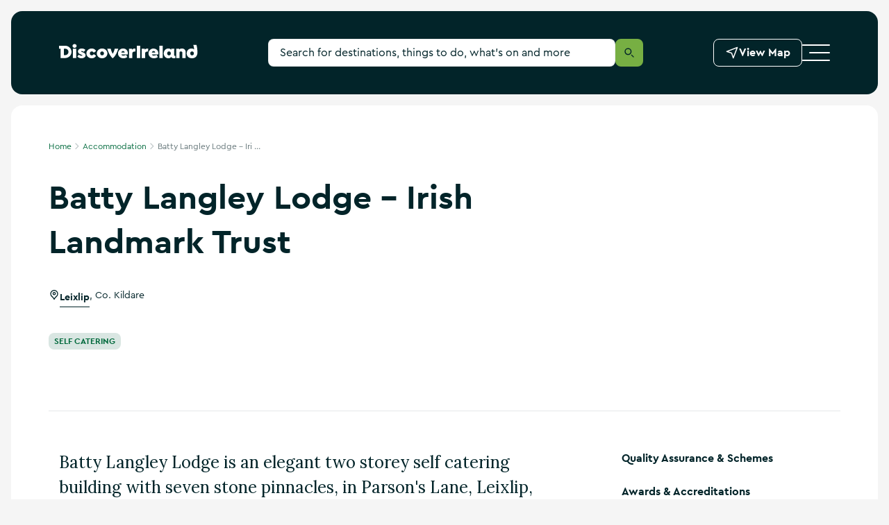

--- FILE ---
content_type: text/html; charset=utf-8
request_url: https://www.discoverireland.ie/accommodation/batty-langley-lodge-irish-landmark-trust
body_size: 34436
content:
<!DOCTYPE html><html lang="en"><head><meta charSet="utf-8" data-next-head=""/><meta name="viewport" content="width=device-width, initial-scale=1" data-next-head=""/><meta name="theme-color" content="#00693c" data-next-head=""/><link rel="manifest" href="/manifest.json" data-next-head=""/><link rel="canonical" href="https://www.discoverireland.ie/accommodation/batty-langley-lodge-irish-landmark-trust" data-next-head=""/><meta name="distribution" content="v1.54.0__2026-01-18T18:31:27.452Z" data-next-head=""/><title data-next-head="">Stay with Batty Langley Lodge - Irish Landmark Trust</title><meta name="description" content="Batty Langley Lodge is an elegant two storey self catering building with seven stone pinnacles, in Parson&#x27;s Lane, Leixlip, County Kildare. Designed to be viewed from the River Walk, as part of the landscape surrounding the beautiful Palladian House." data-next-head=""/><meta property="og:title" content="Stay with Batty Langley Lodge - Irish Landmark Trust" data-next-head=""/><meta property="og:type" content="article" data-next-head=""/><meta property="og:site_name" content="Discover Ireland" data-next-head=""/><meta property="og:url" content="https://www.discoverireland.ie/accommodation/batty-langley-lodge-irish-landmark-trust" data-next-head=""/><meta property="og:image" content="https://assets-eu-01.kc-usercontent.com:443/aa24ba70-9a12-01ae-259b-7ef588a0b2ef/f0a3696f-1f8e-4abf-8d1f-a4b8b3a5ec77/outside-view.jpg" data-next-head=""/><meta property="og:description" content="Batty Langley Lodge is an elegant two storey self catering building with seven stone pinnacles, in Parson&#x27;s Lane, Leixlip, County Kildare. Designed to be viewed from the River Walk, as part of the landscape surrounding the beautiful Palladian House." data-next-head=""/><meta property="twitter:card" content="summary_large_image" data-next-head=""/><meta property="twitter:title" content="Stay with Batty Langley Lodge - Irish Landmark Trust" data-next-head=""/><meta property="twitter:url" content="https://www.discoverireland.ie/accommodation/batty-langley-lodge-irish-landmark-trust" data-next-head=""/><meta property="twitter:description" content="Batty Langley Lodge is an elegant two storey self catering building with seven stone pinnacles, in Parson&#x27;s Lane, Leixlip, County Kildare. Designed to be viewed from the River Walk, as part of the landscape surrounding the beautiful Palladian House." data-next-head=""/><meta property="twitter:image" content="https://assets-eu-01.kc-usercontent.com:443/aa24ba70-9a12-01ae-259b-7ef588a0b2ef/f0a3696f-1f8e-4abf-8d1f-a4b8b3a5ec77/outside-view.jpg" data-next-head=""/><meta name="apple-mobile-web-app-status-bar-style" content="black-translucent" data-next-head=""/><link rel="shortcut icon" type="image/x-icon" href="https://discoverireland-f5cnbffec6cca8cn.a03.azurefd.net/resources/32879/public/meta-icons/favicon.ico" data-next-head=""/><link rel="icon" type="image/png" href="https://discoverireland-f5cnbffec6cca8cn.a03.azurefd.net/resources/32879/public/meta-icons/favicon-16x16.png" sizes="16x16" data-next-head=""/><link rel="icon" type="image/png" href="https://discoverireland-f5cnbffec6cca8cn.a03.azurefd.net/resources/32879/public/meta-icons/favicon-32x32.png" sizes="32x32" data-next-head=""/><link rel="icon" type="image/png" href="https://discoverireland-f5cnbffec6cca8cn.a03.azurefd.net/resources/32879/public/meta-icons/favicon-96x96.png" sizes="96x96" data-next-head=""/><link rel="apple-touch-icon" sizes="57x57" href="https://discoverireland-f5cnbffec6cca8cn.a03.azurefd.net/resources/32879/public/meta-icons/apple-icon-57x57.png" data-next-head=""/><link rel="apple-touch-icon" sizes="60x60" href="https://discoverireland-f5cnbffec6cca8cn.a03.azurefd.net/resources/32879/public/meta-icons/apple-icon-60x60.png" data-next-head=""/><link rel="apple-touch-icon" sizes="72x72" href="https://discoverireland-f5cnbffec6cca8cn.a03.azurefd.net/resources/32879/public/meta-icons/apple-icon-72x72.png" data-next-head=""/><link rel="apple-touch-icon" sizes="76x76" href="https://discoverireland-f5cnbffec6cca8cn.a03.azurefd.net/resources/32879/public/meta-icons/apple-icon-76x76.png" data-next-head=""/><link rel="apple-touch-icon" sizes="114x114" href="https://discoverireland-f5cnbffec6cca8cn.a03.azurefd.net/resources/32879/public/meta-icons/apple-icon-114x114.png" data-next-head=""/><link rel="apple-touch-icon" sizes="144x144" href="https://discoverireland-f5cnbffec6cca8cn.a03.azurefd.net/resources/32879/public/meta-icons/apple-icon-144x144.png" data-next-head=""/><link rel="apple-touch-icon" sizes="120x120" href="https://discoverireland-f5cnbffec6cca8cn.a03.azurefd.net/resources/32879/public/meta-icons/apple-icon-120x120.png" data-next-head=""/><link rel="apple-touch-icon" sizes="152x152" href="https://discoverireland-f5cnbffec6cca8cn.a03.azurefd.net/resources/32879/public/meta-icons/apple-icon-152x152.png" data-next-head=""/><link rel="apple-touch-icon" sizes="180x180" href="https://discoverireland-f5cnbffec6cca8cn.a03.azurefd.net/resources/32879/public/meta-icons/apple-icon-180x180.png" data-next-head=""/><meta name="msapplication-square70x70logo" content="https://discoverireland-f5cnbffec6cca8cn.a03.azurefd.net/resources/32879/public/meta-icons/ms-icon-70x70.png" data-next-head=""/><meta name="msapplication-square144x144logo" content="https://discoverireland-f5cnbffec6cca8cn.a03.azurefd.net/resources/32879/public/meta-icons/ms-icon-144x144.png" data-next-head=""/><meta name="msapplication-wide150x150logo" content="https://discoverireland-f5cnbffec6cca8cn.a03.azurefd.net/resources/32879/public/meta-icons/ms-icon-150x150.png" data-next-head=""/><meta name="msapplication-square310x310logo" content="https://discoverireland-f5cnbffec6cca8cn.a03.azurefd.net/resources/32879/public/meta-icons/ms-icon-310x310.png" data-next-head=""/><link rel="preload" href="https://discoverireland-f5cnbffec6cca8cn.a03.azurefd.net/resources/32879/public/webfonts/3AF6ED_1_0.woff2" as="font" type="font/woff2" crossorigin="anonymous"/><link rel="preload" href="https://discoverireland-f5cnbffec6cca8cn.a03.azurefd.net/resources/32879/public/webfonts/3AF6ED_0_0.woff2" as="font" type="font/woff2" crossorigin="anonymous"/><script type="application/ld+json" data-next-head="">{"@context":"https://schema.org","@type":["TouristAttraction"],"description":"Batty Langley Lodge is an elegant two storey self catering building with seven stone pinnacles, in Parson's Lane, Leixlip, County Kildare. Designed to be viewed from the River Walk, as part of the landscape surrounding the beautiful Palladian House.","name":"Batty Langley Lodge - Irish Landmark Trust","publicAccess":true,"sameAs":"https://irishlandmark.com/properties/batty-langley-lodge/","telephone":"+35316704733","image":"https://assets-eu-01.kc-usercontent.com:443/aa24ba70-9a12-01ae-259b-7ef588a0b2ef/f0a3696f-1f8e-4abf-8d1f-a4b8b3a5ec77/outside-view.jpg","address":{"@type":"PostalAddress","addressLocality":"Kildare","addressCountry":"Co Kildare","streetAddress":"Parson's Lane, Leixlip"}}</script><link href="https://fonts.googleapis.com/css2?family=Lora&amp;display=swap" rel="stylesheet"/><link rel="stylesheet" href="https://discoverireland-f5cnbffec6cca8cn.a03.azurefd.net/resources/32879/public/webfonts/fonts.css"/><noscript data-n-css=""></noscript><script defer="" noModule="" src="https://discoverireland-f5cnbffec6cca8cn.a03.azurefd.net/resources/32879/_next/static/chunks/polyfills-42372ed130431b0a.js"></script><script src="https://discoverireland-f5cnbffec6cca8cn.a03.azurefd.net/resources/32879/_next/static/chunks/webpack-9eb75a7f81ccfc0d.js" defer=""></script><script src="https://discoverireland-f5cnbffec6cca8cn.a03.azurefd.net/resources/32879/_next/static/chunks/framework-fd2dabb9226c0879.js" defer=""></script><script src="https://discoverireland-f5cnbffec6cca8cn.a03.azurefd.net/resources/32879/_next/static/chunks/main-af541b3628c586d6.js" defer=""></script><script src="https://discoverireland-f5cnbffec6cca8cn.a03.azurefd.net/resources/32879/_next/static/chunks/pages/_app-66f9d0fe5dfdfe25.js" defer=""></script><script src="https://discoverireland-f5cnbffec6cca8cn.a03.azurefd.net/resources/32879/_next/static/chunks/a452bbf8-c16e6df268806b5e.js" defer=""></script><script src="https://discoverireland-f5cnbffec6cca8cn.a03.azurefd.net/resources/32879/_next/static/chunks/8843-b78980baa190c815.js" defer=""></script><script src="https://discoverireland-f5cnbffec6cca8cn.a03.azurefd.net/resources/32879/_next/static/chunks/6860-8d1836dab20f1223.js" defer=""></script><script src="https://discoverireland-f5cnbffec6cca8cn.a03.azurefd.net/resources/32879/_next/static/chunks/2265-34a22468e6a89098.js" defer=""></script><script src="https://discoverireland-f5cnbffec6cca8cn.a03.azurefd.net/resources/32879/_next/static/chunks/4287-999832b4354723ee.js" defer=""></script><script src="https://discoverireland-f5cnbffec6cca8cn.a03.azurefd.net/resources/32879/_next/static/chunks/4078-325bdf97f199c046.js" defer=""></script><script src="https://discoverireland-f5cnbffec6cca8cn.a03.azurefd.net/resources/32879/_next/static/chunks/8098-bf1690661d3acd57.js" defer=""></script><script src="https://discoverireland-f5cnbffec6cca8cn.a03.azurefd.net/resources/32879/_next/static/chunks/6213-960be2443c15c74c.js" defer=""></script><script src="https://discoverireland-f5cnbffec6cca8cn.a03.azurefd.net/resources/32879/_next/static/chunks/3147-60582a16dc1bce1a.js" defer=""></script><script src="https://discoverireland-f5cnbffec6cca8cn.a03.azurefd.net/resources/32879/_next/static/chunks/1488-b30e926640712d55.js" defer=""></script><script src="https://discoverireland-f5cnbffec6cca8cn.a03.azurefd.net/resources/32879/_next/static/chunks/3028-ad8d569fefc0ec64.js" defer=""></script><script src="https://discoverireland-f5cnbffec6cca8cn.a03.azurefd.net/resources/32879/_next/static/chunks/798-dc33d5341faa0350.js" defer=""></script><script src="https://discoverireland-f5cnbffec6cca8cn.a03.azurefd.net/resources/32879/_next/static/chunks/1531-bd17145b6b2b8787.js" defer=""></script><script src="https://discoverireland-f5cnbffec6cca8cn.a03.azurefd.net/resources/32879/_next/static/chunks/pages/%5Bdestination%5D/%5Bslug%5D-8c5ba87a92c7f69d.js" defer=""></script><script src="https://discoverireland-f5cnbffec6cca8cn.a03.azurefd.net/resources/32879/_next/static/osAAyUMN2tjnNvAFTZQe6/_buildManifest.js" defer=""></script><script src="https://discoverireland-f5cnbffec6cca8cn.a03.azurefd.net/resources/32879/_next/static/osAAyUMN2tjnNvAFTZQe6/_ssgManifest.js" defer=""></script><style data-styled="" data-styled-version="6.3.6">*,*:before,*:after{box-sizing:border-box;outline:none;font-variant-numeric:lining-nums;}/*!sc*/
html{-webkit-text-size-adjust:100%;}/*!sc*/
html,body{font-family:CeraPro,Arial,sans-serif;color:#022429;font-variant-numeric:lining-nums;font-weight:normal;padding:0;margin:0;max-width:100%;width:100%;word-wrap:break-word;-webkit-font-smoothing:antialiased;font-size:10px;}/*!sc*/
body{max-width:1920px;margin:0 auto;background-color:#F5F5F5;}/*!sc*/
overflow-y:scroll;/*!sc*/
@media (min-width: 720px){overflow-y:scroll;}/*!sc*/
:is(a,button,summary):focus-visible{outline:2px solid #e05206;outline-offset:-2px;box-shadow:none;}/*!sc*/
:is(textarea,input):focus{box-shadow:0 0 0 1px #77AF43 inset;}/*!sc*/
*:focus.visible,.pseudo-checkbox:focus+label:after{outline:#e05206 solid 2px;outline-offset:2px;}/*!sc*/
.absolute-position:focus-visible{border:3px solid #e05206;}/*!sc*/
*{margin:0;padding:0;border:0;font-family:inherit;vertical-align:baseline;font-size:1.6rem;-webkit-tap-highlight-color:rgba(0,0,0,0);}/*!sc*/
img{max-width:100%;color:transparent;}/*!sc*/
p{font-size:1.4rem;line-height:2.4rem;}/*!sc*/
@media (min-width: 540px){p{font-size:1.6rem;line-height:2.4rem;}}/*!sc*/
blockquote{padding:4rem 0;}/*!sc*/
@media (min-width: 720px){blockquote{padding:5.6rem 0;}}/*!sc*/
@media (min-width: 960px){blockquote{padding:8rem 0;}}/*!sc*/
blockquote p{font-family:Lora,serif;font-style:italic;font-size:1.8rem;line-height:3.2rem;padding-left:3rem;position:relative;}/*!sc*/
blockquote p:before{content:"";display:block;position:absolute;height:100%;background:#00693C;width:0.1rem;margin-right:2rem;left:0;}/*!sc*/
@media (min-width: 720px){blockquote p{padding-left:6rem;}}/*!sc*/
@media (min-width: 960px){blockquote p{font-size:2.4rem;line-height:3.6rem;}}/*!sc*/
blockquote footer{font-size:1.2rem;line-height:1.6rem;font-weight:bold;padding-left:3rem;margin-top:0.8rem;}/*!sc*/
@media (min-width: 720px){blockquote footer{padding-left:6rem;margin-top:1.6rem;}}/*!sc*/
@media (min-width: 960px){blockquote footer{font-size:1.4rem;line-height:2.4rem;}}/*!sc*/
::-webkit-input-placeholder{color:#022429;}/*!sc*/
::-moz-placeholder{color:#022429;opacity:1;}/*!sc*/
:-ms-input-placeholder{color:#022429;}/*!sc*/
:-moz-placeholder{color:#022429;opacity:1;}/*!sc*/
::selection{background:#e5f0eb;}/*!sc*/
::-moz-selection{background:#e5f0eb;}/*!sc*/
.freeze-body{overflow:hidden;}/*!sc*/
@media (max-width: 719px){.freeze-body{position:fixed;top:0;bottom:0;left:0;right:0;}}/*!sc*/
table{width:100%;}/*!sc*/
.margin-top{margin-top:4rem!important;}/*!sc*/
@media (min-width: 720px){.margin-top{margin-top:8rem!important;}}/*!sc*/
.accessibility-hidden{position:absolute!important;height:1px;width:1px;overflow:hidden;clip:rect(1px,1px,1px,1px);white-space:nowrap;}/*!sc*/
.small{display:block;}/*!sc*/
@media (min-width: 720px){.small{display:none;}}/*!sc*/
.medium{display:none;}/*!sc*/
@media (min-width: 720px){.medium{display:block;}}/*!sc*/
@media (min-width: 960px){.medium{display:none;}}/*!sc*/
.large{display:none;}/*!sc*/
@media (min-width: 960px){.large{display:block;}}/*!sc*/
.scrollbar-transparent{scrollbar-width:none;-ms-overflow-style:none;}/*!sc*/
.scrollbar-transparent::-webkit-scrollbar{width:0px;background:transparent;}/*!sc*/
#cookiebanner>div[style],#CybotCookiebotDialog>div[style]{display:none!important;}/*!sc*/
#CybotCookiebotDialog{display:none!important;}/*!sc*/
data-styled.g1[id="sc-global-cVCVlg1"]{content:"sc-global-cVCVlg1,"}/*!sc*/
.cQplks{position:relative;width:auto;height:auto;display:-webkit-inline-box;display:-webkit-inline-flex;display:-ms-inline-flexbox;display:inline-flex;width:2.4rem;height:2.4rem;-webkit-align-items:center;-webkit-box-align:center;-ms-flex-align:center;align-items:center;}/*!sc*/
.cQplks svg{position:absolute;left:0;right:0;top:0;bottom:0;margin:auto;width:100%;height:100%;color:inherit;}/*!sc*/
.klBhdE{position:relative;width:auto;height:auto;display:-webkit-inline-box;display:-webkit-inline-flex;display:-ms-inline-flexbox;display:inline-flex;width:1.6rem;height:1.6rem;-webkit-align-items:center;-webkit-box-align:center;-ms-flex-align:center;align-items:center;}/*!sc*/
.klBhdE svg{position:absolute;left:0;right:0;top:0;bottom:0;margin:auto;width:100%;height:100%;color:inherit;}/*!sc*/
data-styled.g8[id="sc-4c8402c4-0"]{content:"cQplks,klBhdE,"}/*!sc*/
.dUckCy{width:1.6rem;height:1.6rem;display:inline-block;}/*!sc*/
.dUckCy svg{display:inline-block;inset:0;color:inherit;width:inherit;height:inherit;}/*!sc*/
data-styled.g10[id="sc-4c8402c4-2"]{content:"dUckCy,"}/*!sc*/
.bqVPnC{display:block;-webkit-text-decoration:none;text-decoration:none;color:#022429;font-weight:bold;font-size:3.4rem;line-height:4rem;}/*!sc*/
.bqVPnC strong{font-weight:bold;}/*!sc*/
.bqVPnC *{color:inherit;font-size:inherit;font-weight:inherit;-webkit-text-decoration:none;text-decoration:none;line-height:inherit;}/*!sc*/
@media (hover:hover){.bqVPnC a:hover{-webkit-text-decoration:underline;text-decoration:underline;}}/*!sc*/
@media (-moz-device-pixel-ratio){.bqVPnC a:hover{-webkit-text-decoration:underline;text-decoration:underline;}}/*!sc*/
@media all and (-ms-high-contrast:none),(-ms-high-contrast:active){.bqVPnC a:hover{-webkit-text-decoration:underline;text-decoration:underline;}}/*!sc*/
@media (min-width: 960px){.bqVPnC{font-size:4.8rem;line-height:6.4rem;}}/*!sc*/
.ivHQzQ{display:block;-webkit-text-decoration:none;text-decoration:none;color:#022429;font-weight:bold;font-size:1.6rem;line-height:2.4rem;}/*!sc*/
.ivHQzQ strong{font-weight:bold;}/*!sc*/
.ivHQzQ *{color:inherit;font-size:inherit;font-weight:inherit;-webkit-text-decoration:none;text-decoration:none;line-height:inherit;}/*!sc*/
@media (hover:hover){.ivHQzQ a:hover{-webkit-text-decoration:underline;text-decoration:underline;}}/*!sc*/
@media (-moz-device-pixel-ratio){.ivHQzQ a:hover{-webkit-text-decoration:underline;text-decoration:underline;}}/*!sc*/
@media all and (-ms-high-contrast:none),(-ms-high-contrast:active){.ivHQzQ a:hover{-webkit-text-decoration:underline;text-decoration:underline;}}/*!sc*/
@media (min-width: 720px){.ivHQzQ{font-size:1.8rem;line-height:2.8rem;}}/*!sc*/
@media (min-width: 960px){.ivHQzQ{font-size:2rem;line-height:3.2rem;}}/*!sc*/
.bkBVgy{display:block;-webkit-text-decoration:none;text-decoration:none;color:#022429;font-weight:normal;font-size:1.8rem;line-height:3.2rem;font-family:Lora,serif;}/*!sc*/
.bkBVgy strong{font-weight:bold;}/*!sc*/
.bkBVgy *{color:inherit;font-size:inherit;font-weight:inherit;-webkit-text-decoration:none;text-decoration:none;line-height:inherit;}/*!sc*/
@media (hover:hover){.bkBVgy a:hover{-webkit-text-decoration:underline;text-decoration:underline;}}/*!sc*/
@media (-moz-device-pixel-ratio){.bkBVgy a:hover{-webkit-text-decoration:underline;text-decoration:underline;}}/*!sc*/
@media all and (-ms-high-contrast:none),(-ms-high-contrast:active){.bkBVgy a:hover{-webkit-text-decoration:underline;text-decoration:underline;}}/*!sc*/
@media (min-width: 960px){.bkBVgy{font-size:2.4rem;line-height:3.6rem;}}/*!sc*/
.gEUdgM{display:block;-webkit-text-decoration:none;text-decoration:none;color:#022429;font-weight:bold;font-size:1.4rem;line-height:2.4rem;}/*!sc*/
.gEUdgM strong{font-weight:bold;}/*!sc*/
.gEUdgM *{color:inherit;font-size:inherit;font-weight:inherit;-webkit-text-decoration:none;text-decoration:none;line-height:inherit;}/*!sc*/
@media (hover:hover){.gEUdgM a:hover{-webkit-text-decoration:underline;text-decoration:underline;}}/*!sc*/
@media (-moz-device-pixel-ratio){.gEUdgM a:hover{-webkit-text-decoration:underline;text-decoration:underline;}}/*!sc*/
@media all and (-ms-high-contrast:none),(-ms-high-contrast:active){.gEUdgM a:hover{-webkit-text-decoration:underline;text-decoration:underline;}}/*!sc*/
@media (min-width: 960px){.gEUdgM{font-size:1.6rem;}}/*!sc*/
.hJEmuj{display:block;-webkit-text-decoration:none;text-decoration:none;color:#022429;font-weight:normal;font-size:1.2rem;line-height:1.6rem;}/*!sc*/
.hJEmuj strong{font-weight:bold;}/*!sc*/
.hJEmuj *{color:inherit;font-size:inherit;font-weight:inherit;-webkit-text-decoration:none;text-decoration:none;line-height:inherit;}/*!sc*/
@media (hover:hover){.hJEmuj a:hover{-webkit-text-decoration:underline;text-decoration:underline;}}/*!sc*/
@media (-moz-device-pixel-ratio){.hJEmuj a:hover{-webkit-text-decoration:underline;text-decoration:underline;}}/*!sc*/
@media all and (-ms-high-contrast:none),(-ms-high-contrast:active){.hJEmuj a:hover{-webkit-text-decoration:underline;text-decoration:underline;}}/*!sc*/
.jLczMy{display:block;-webkit-text-decoration:none;text-decoration:none;color:#FFFFFF;font-weight:bold;font-size:1.8rem;line-height:2.4rem;}/*!sc*/
.jLczMy strong{font-weight:bold;}/*!sc*/
.jLczMy *{color:inherit;font-size:inherit;font-weight:inherit;-webkit-text-decoration:none;text-decoration:none;line-height:inherit;}/*!sc*/
@media (hover:hover){.jLczMy a:hover{-webkit-text-decoration:underline;text-decoration:underline;}}/*!sc*/
@media (-moz-device-pixel-ratio){.jLczMy a:hover{-webkit-text-decoration:underline;text-decoration:underline;}}/*!sc*/
@media all and (-ms-high-contrast:none),(-ms-high-contrast:active){.jLczMy a:hover{-webkit-text-decoration:underline;text-decoration:underline;}}/*!sc*/
@media (min-width: 960px){.jLczMy{font-size:2.4rem;line-height:3.6rem;}}/*!sc*/
.lijunC{display:block;-webkit-text-decoration:none;text-decoration:none;color:#022429;font-weight:bold;font-size:1.4rem;line-height:1.6rem;}/*!sc*/
.lijunC strong{font-weight:bold;}/*!sc*/
.lijunC *{color:inherit;font-size:inherit;font-weight:inherit;-webkit-text-decoration:none;text-decoration:none;line-height:inherit;}/*!sc*/
@media (hover:hover){.lijunC a:hover{-webkit-text-decoration:underline;text-decoration:underline;}}/*!sc*/
@media (-moz-device-pixel-ratio){.lijunC a:hover{-webkit-text-decoration:underline;text-decoration:underline;}}/*!sc*/
@media all and (-ms-high-contrast:none),(-ms-high-contrast:active){.lijunC a:hover{-webkit-text-decoration:underline;text-decoration:underline;}}/*!sc*/
@media (min-width: 960px){.lijunC{font-size:1.6rem;line-height:2.4rem;}}/*!sc*/
.dIbYaG{display:block;-webkit-text-decoration:none;text-decoration:none;color:#FFFFFF;font-weight:bold;font-size:1.2rem;line-height:1.6rem;}/*!sc*/
.dIbYaG strong{font-weight:bold;}/*!sc*/
.dIbYaG *{color:inherit;font-size:inherit;font-weight:inherit;-webkit-text-decoration:none;text-decoration:none;line-height:inherit;}/*!sc*/
@media (hover:hover){.dIbYaG a:hover{-webkit-text-decoration:underline;text-decoration:underline;}}/*!sc*/
@media (-moz-device-pixel-ratio){.dIbYaG a:hover{-webkit-text-decoration:underline;text-decoration:underline;}}/*!sc*/
@media all and (-ms-high-contrast:none),(-ms-high-contrast:active){.dIbYaG a:hover{-webkit-text-decoration:underline;text-decoration:underline;}}/*!sc*/
.defnKn{display:block;-webkit-text-decoration:none;text-decoration:none;color:#FFFFFF;font-weight:bold;font-size:2.4rem;line-height:3.2rem;}/*!sc*/
.defnKn strong{font-weight:bold;}/*!sc*/
.defnKn *{color:inherit;font-size:inherit;font-weight:inherit;-webkit-text-decoration:none;text-decoration:none;line-height:inherit;}/*!sc*/
@media (hover:hover){.defnKn a:hover{-webkit-text-decoration:underline;text-decoration:underline;}}/*!sc*/
@media (-moz-device-pixel-ratio){.defnKn a:hover{-webkit-text-decoration:underline;text-decoration:underline;}}/*!sc*/
@media all and (-ms-high-contrast:none),(-ms-high-contrast:active){.defnKn a:hover{-webkit-text-decoration:underline;text-decoration:underline;}}/*!sc*/
@media (min-width: 960px){.defnKn{font-size:3.6rem;line-height:5.6rem;}}/*!sc*/
.cFMuVQ{display:block;-webkit-text-decoration:none;text-decoration:none;color:#FFFFFF;font-weight:normal;font-size:1.2rem;line-height:1.6rem;}/*!sc*/
.cFMuVQ strong{font-weight:bold;}/*!sc*/
.cFMuVQ *{color:inherit;font-size:inherit;font-weight:inherit;-webkit-text-decoration:none;text-decoration:none;line-height:inherit;}/*!sc*/
@media (hover:hover){.cFMuVQ a:hover{-webkit-text-decoration:underline;text-decoration:underline;}}/*!sc*/
@media (-moz-device-pixel-ratio){.cFMuVQ a:hover{-webkit-text-decoration:underline;text-decoration:underline;}}/*!sc*/
@media all and (-ms-high-contrast:none),(-ms-high-contrast:active){.cFMuVQ a:hover{-webkit-text-decoration:underline;text-decoration:underline;}}/*!sc*/
.dSJnXh{display:block;-webkit-text-decoration:none;text-decoration:none;color:#FFFFFF;font-weight:bold;font-size:1.2rem;line-height:1.6rem;text-transform:uppercase;}/*!sc*/
.dSJnXh strong{font-weight:bold;}/*!sc*/
.dSJnXh *{color:inherit;font-size:inherit;font-weight:inherit;-webkit-text-decoration:none;text-decoration:none;line-height:inherit;}/*!sc*/
@media (hover:hover){.dSJnXh a:hover{-webkit-text-decoration:underline;text-decoration:underline;}}/*!sc*/
@media (-moz-device-pixel-ratio){.dSJnXh a:hover{-webkit-text-decoration:underline;text-decoration:underline;}}/*!sc*/
@media all and (-ms-high-contrast:none),(-ms-high-contrast:active){.dSJnXh a:hover{-webkit-text-decoration:underline;text-decoration:underline;}}/*!sc*/
.dDWkXc{display:block;-webkit-text-decoration:none;text-decoration:none;color:#FFFFFF;font-weight:normal;font-size:1.8rem;line-height:2.4rem;}/*!sc*/
.dDWkXc strong{font-weight:bold;}/*!sc*/
.dDWkXc *{color:inherit;font-size:inherit;font-weight:inherit;-webkit-text-decoration:none;text-decoration:none;line-height:inherit;}/*!sc*/
@media (hover:hover){.dDWkXc a:hover{-webkit-text-decoration:underline;text-decoration:underline;}}/*!sc*/
@media (-moz-device-pixel-ratio){.dDWkXc a:hover{-webkit-text-decoration:underline;text-decoration:underline;}}/*!sc*/
@media all and (-ms-high-contrast:none),(-ms-high-contrast:active){.dDWkXc a:hover{-webkit-text-decoration:underline;text-decoration:underline;}}/*!sc*/
@media (min-width: 960px){.dDWkXc{font-size:2.4rem;line-height:3.6rem;}}/*!sc*/
.hTyyqX{display:block;-webkit-text-decoration:none;text-decoration:none;color:#FFFFFF;font-weight:bold;font-size:1.6rem;line-height:2.4rem;}/*!sc*/
.hTyyqX strong{font-weight:bold;}/*!sc*/
.hTyyqX *{color:inherit;font-size:inherit;font-weight:inherit;-webkit-text-decoration:none;text-decoration:none;line-height:inherit;}/*!sc*/
@media (hover:hover){.hTyyqX a:hover{-webkit-text-decoration:underline;text-decoration:underline;}}/*!sc*/
@media (-moz-device-pixel-ratio){.hTyyqX a:hover{-webkit-text-decoration:underline;text-decoration:underline;}}/*!sc*/
@media all and (-ms-high-contrast:none),(-ms-high-contrast:active){.hTyyqX a:hover{-webkit-text-decoration:underline;text-decoration:underline;}}/*!sc*/
@media (min-width: 720px){.hTyyqX{font-size:1.8rem;line-height:2.8rem;}}/*!sc*/
@media (min-width: 960px){.hTyyqX{font-size:2rem;line-height:3.2rem;}}/*!sc*/
data-styled.g14[id="sc-70ac6d7b-0"]{content:"bqVPnC,ivHQzQ,bkBVgy,gEUdgM,hJEmuj,jLczMy,lijunC,dIbYaG,defnKn,cFMuVQ,dSJnXh,dDWkXc,hTyyqX,"}/*!sc*/
.cLNkrv{padding-left:20px;padding-right:20px;width:100%;margin:0 auto;position:relative;}/*!sc*/
@media (min-width: 540px){.cLNkrv{padding-left:15px;padding-right:15px;max-width:540px;}}/*!sc*/
@media (min-width: 720px){.cLNkrv{max-width:720px;}}/*!sc*/
@media (min-width: 960px){.cLNkrv{max-width:960px;}}/*!sc*/
@media (min-width: 1140px){.cLNkrv{max-width:1140px;}}/*!sc*/
.eLedyC{padding-left:0px;padding-right:0px;width:100%;margin:0 auto;position:relative;}/*!sc*/
@media (min-width: 540px){.eLedyC{padding-left:0px;padding-right:0px;max-width:100%px;}}/*!sc*/
@media (min-width: 720px){.eLedyC{max-width:720px;}}/*!sc*/
@media (min-width: 960px){.eLedyC{max-width:960px;}}/*!sc*/
@media (min-width: 1140px){.eLedyC{max-width:1140px;}}/*!sc*/
data-styled.g31[id="sc-9bae434c-0"]{content:"cLNkrv,eLedyC,"}/*!sc*/
.gGjnAZ{position:relative;}/*!sc*/
.gGjnAZ .no-margin{margin-left:0;margin-right:0;}/*!sc*/
@media (min-width: 720px){.gGjnAZ{margin-left:0.8rem;margin-right:0.8rem;}}/*!sc*/
@media (min-width: 1140px){.gGjnAZ{margin-left:1.6rem;margin-right:1.6rem;}}/*!sc*/
@media (min-width: 720px){.gGjnAZ{border-radius:.8rem;}}/*!sc*/
@media (min-width: 1140px){.gGjnAZ{border-radius:1.6rem;}}/*!sc*/
.gewxfh{background-color:#FFFFFF;}/*!sc*/
.gewxfh .no-margin{margin-left:0;margin-right:0;}/*!sc*/
@media (min-width: 720px){.gewxfh{margin-left:0.8rem;margin-right:0.8rem;}}/*!sc*/
@media (min-width: 1140px){.gewxfh{margin-left:1.6rem;margin-right:1.6rem;}}/*!sc*/
@media (min-width: 720px){.gewxfh{border-radius:.8rem;}}/*!sc*/
@media (min-width: 1140px){.gewxfh{border-radius:1.6rem;}}/*!sc*/
.kxSnJ .no-margin{margin-left:0;margin-right:0;}/*!sc*/
@media (min-width: 720px){.kxSnJ{margin-left:0.8rem;margin-right:0.8rem;}}/*!sc*/
@media (min-width: 1140px){.kxSnJ{margin-left:1.6rem;margin-right:1.6rem;}}/*!sc*/
@media (min-width: 720px){.kxSnJ{border-radius:.8rem;}}/*!sc*/
@media (min-width: 1140px){.kxSnJ{border-radius:1.6rem;}}/*!sc*/
data-styled.g32[id="sc-6bc75dfa-0"]{content:"gGjnAZ,gewxfh,kxSnJ,"}/*!sc*/
.iWeDEi{display:-webkit-box;display:-webkit-flex;display:-ms-flexbox;display:flex;-webkit-align-items:center;-webkit-box-align:center;-ms-flex-align:center;align-items:center;-webkit-flex-shrink:0;-ms-flex-negative:0;flex-shrink:0;gap:1.2rem;}/*!sc*/
@media (min-width: 960px){.iWeDEi{gap:2.4rem;}}/*!sc*/
data-styled.g33[id="sc-a7c14b08-0"]{content:"iWeDEi,"}/*!sc*/
.MkqUQ{left:0;top:0;width:100%;z-index:2;position:relative;top:0;}/*!sc*/
data-styled.g34[id="sc-a7c14b08-1"]{content:"MkqUQ,"}/*!sc*/
.fkwInK{display:-webkit-box;display:-webkit-flex;display:-ms-flexbox;display:flex;-webkit-box-pack:justify;-ms-flex-pack:space-between;-webkit-justify-content:space-between;justify-content:space-between;-webkit-align-items:center;-webkit-box-align:center;-ms-flex-align:center;align-items:center;gap:3.2rem;position:relative;}/*!sc*/
.fkwInK .WhatsNearbyCTA__WithText{display:none;}/*!sc*/
@media (min-width: 1140px){.fkwInK .WhatsNearbyCTA__IconOnly{display:none;}.fkwInK .WhatsNearbyCTA__WithText{display:-webkit-box;display:-webkit-flex;display:-ms-flexbox;display:flex;}}/*!sc*/
data-styled.g36[id="sc-a7c14b08-3"]{content:"fkwInK,"}/*!sc*/
@media (min-width: 960px){.eCFlXq{min-width:20rem;max-width:20rem;-webkit-flex:1;-ms-flex:1;flex:1;}}/*!sc*/
data-styled.g37[id="sc-a7c14b08-4"]{content:"eCFlXq,"}/*!sc*/
.znOxZ{width:100%;max-width:54rem;position:relative;display:none;}/*!sc*/
@media (min-width: 720px){.znOxZ{display:block;}}/*!sc*/
data-styled.g38[id="sc-a7c14b08-5"]{content:"znOxZ,"}/*!sc*/
.dA-dzvz{margin:0;padding:0;width:auto;overflow:visible;background:transparent;color:inherit;font:inherit;text-align:inherit;line-height:normal;-webkit-font-smoothing:inherit;-moz-osx-font-smoothing:inherit;-webkit-appearance:none;cursor:pointer;height:2rem;display:-webkit-box;display:-webkit-flex;display:-ms-flexbox;display:flex;-webkit-flex-direction:column;-ms-flex-direction:column;flex-direction:column;-webkit-box-pack:justify;-ms-flex-pack:space-between;-webkit-justify-content:space-between;justify-content:space-between;-webkit-align-self:center;-ms-flex-item-align:center;-ms-grid-row-align:center;align-self:center;-webkit-user-select:text;-moz-user-select:text;-ms-user-select:text;user-select:text;position:relative;width:2.4rem;height:2.4rem;-webkit-align-items:center;-webkit-box-align:center;-ms-flex-align:center;align-items:center;-webkit-box-pack:center;-ms-flex-pack:center;-webkit-justify-content:center;justify-content:center;color:#FFFFFF;}/*!sc*/
.dA-dzvz .Icon__Search{width:2.4rem;height:2.4rem;}/*!sc*/
.dA-dzvz .Icon__Search--small{display:block;}/*!sc*/
@media (min-width: 540px){.dA-dzvz .Icon__Search--small{display:none;}}/*!sc*/
.dA-dzvz .Icon__Search--medium{display:none;}/*!sc*/
@media (min-width: 540px){.dA-dzvz .Icon__Search--medium{display:block;}}/*!sc*/
@media (min-width: 720px){.dA-dzvz .Icon__Search{width:3.2rem;height:3.2rem;}}/*!sc*/
@media (min-width: 540px){.dA-dzvz{width:3.2rem;height:3.2rem;}}/*!sc*/
@media (min-width: 720px){.dA-dzvz{display:none;}}/*!sc*/
.dA-dzvz span{position:absolute!important;overflow:hidden;clip:rect(1px 1px 1px 1px);clip:rect(1px,1px,1px,1px);white-space:nowrap;pointer-events:none;right:0;}/*!sc*/
.dA-dzvz span *{pointer-events:none;visibility:hidden;}/*!sc*/
.exeQwA{margin:0;padding:0;width:auto;overflow:visible;background:transparent;color:inherit;font:inherit;text-align:inherit;line-height:normal;-webkit-font-smoothing:inherit;-moz-osx-font-smoothing:inherit;-webkit-appearance:none;cursor:pointer;height:2rem;display:-webkit-box;display:-webkit-flex;display:-ms-flexbox;display:flex;-webkit-flex-direction:column;-ms-flex-direction:column;flex-direction:column;-webkit-box-pack:justify;-ms-flex-pack:space-between;-webkit-justify-content:space-between;justify-content:space-between;-webkit-align-self:center;-ms-flex-item-align:center;-ms-grid-row-align:center;align-self:center;-webkit-user-select:text;-moz-user-select:text;-ms-user-select:text;user-select:text;position:relative;width:2.4rem;height:2.4rem;-webkit-align-items:center;-webkit-box-align:center;-ms-flex-align:center;align-items:center;-webkit-box-pack:center;-ms-flex-pack:center;-webkit-justify-content:center;justify-content:center;color:#00693C;}/*!sc*/
.exeQwA .Icon__Search{width:2.4rem;height:2.4rem;}/*!sc*/
.exeQwA .Icon__Search--small{display:block;}/*!sc*/
@media (min-width: 540px){.exeQwA .Icon__Search--small{display:none;}}/*!sc*/
.exeQwA .Icon__Search--medium{display:none;}/*!sc*/
@media (min-width: 540px){.exeQwA .Icon__Search--medium{display:block;}}/*!sc*/
@media (min-width: 720px){.exeQwA .Icon__Search{width:3.2rem;height:3.2rem;}}/*!sc*/
@media (min-width: 540px){.exeQwA{width:3.2rem;height:3.2rem;}}/*!sc*/
@media (min-width: 720px){.exeQwA{display:none;}}/*!sc*/
.exeQwA span{position:absolute!important;overflow:hidden;clip:rect(1px 1px 1px 1px);clip:rect(1px,1px,1px,1px);white-space:nowrap;pointer-events:none;right:0;}/*!sc*/
.exeQwA span *{pointer-events:none;visibility:hidden;}/*!sc*/
data-styled.g39[id="sc-a7c14b08-6"]{content:"dA-dzvz,exeQwA,"}/*!sc*/
.llZwzP{margin:-1rem;padding:1rem;background:transparent;color:inherit;font:inherit;text-align:inherit;line-height:normal;-webkit-font-smoothing:inherit;-moz-osx-font-smoothing:inherit;-webkit-appearance:none;cursor:pointer;}/*!sc*/
data-styled.g40[id="sc-ae91cc67-0"]{content:"llZwzP,"}/*!sc*/
.ljxTqz{height:2rem;width:2.4rem;display:-webkit-box;display:-webkit-flex;display:-ms-flexbox;display:flex;-webkit-flex-direction:column;-ms-flex-direction:column;flex-direction:column;-webkit-box-pack:justify;-ms-flex-pack:space-between;-webkit-justify-content:space-between;justify-content:space-between;-webkit-align-self:center;-ms-flex-item-align:center;-ms-grid-row-align:center;align-self:center;-webkit-align-items:flex-end;-webkit-box-align:flex-end;-ms-flex-align:flex-end;align-items:flex-end;position:relative;overflow:hidden;-webkit-flex:1;-ms-flex:1;flex:1;}/*!sc*/
.ljxTqz:after{content:"";position:absolute;left:0;right:-1.3rem;top:-1.3rem;bottom:-1.3rem;}/*!sc*/
@media (min-width: 720px){.ljxTqz{height:2.4rem;width:auto;}}/*!sc*/
@media (min-width: 960px){.ljxTqz{min-width:4rem;}}/*!sc*/
.ljxTqz span{display:block;height:0.2rem;background-color:white;border-radius:0.1rem;width:2rem;border:none;-webkit-transform:translateX(0);-moz-transform:translateX(0);-ms-transform:translateX(0);transform:translateX(0);}/*!sc*/
@media (min-width: 540px){.ljxTqz span{width:4rem;}}/*!sc*/
.ljxTqz span:nth-child(2){width:1.2rem;}/*!sc*/
@media (min-width: 540px){.ljxTqz span:nth-child(2){width:3rem;}}/*!sc*/
.hLSisc{height:2rem;width:2.4rem;display:-webkit-box;display:-webkit-flex;display:-ms-flexbox;display:flex;-webkit-flex-direction:column;-ms-flex-direction:column;flex-direction:column;-webkit-box-pack:justify;-ms-flex-pack:space-between;-webkit-justify-content:space-between;justify-content:space-between;-webkit-align-self:center;-ms-flex-item-align:center;-ms-grid-row-align:center;align-self:center;-webkit-align-items:flex-end;-webkit-box-align:flex-end;-ms-flex-align:flex-end;align-items:flex-end;position:relative;overflow:hidden;-webkit-flex:1;-ms-flex:1;flex:1;}/*!sc*/
.hLSisc:after{content:"";position:absolute;left:0;right:-1.3rem;top:-1.3rem;bottom:-1.3rem;}/*!sc*/
@media (min-width: 720px){.hLSisc{height:2.4rem;width:auto;}}/*!sc*/
@media (min-width: 960px){.hLSisc{min-width:4rem;}}/*!sc*/
.hLSisc span{display:block;height:0.2rem;background-color:white;border-radius:0.1rem;width:2rem;border:none;-webkit-transform:translateX(0);-moz-transform:translateX(0);-ms-transform:translateX(0);transform:translateX(0);background-color:#00693C;}/*!sc*/
@media (min-width: 540px){.hLSisc span{width:4rem;}}/*!sc*/
.hLSisc span:nth-child(2){width:1.2rem;}/*!sc*/
@media (min-width: 540px){.hLSisc span:nth-child(2){width:3rem;}}/*!sc*/
data-styled.g41[id="sc-ae91cc67-1"]{content:"ljxTqz,hLSisc,"}/*!sc*/
.jqXWGI{border:0;clip:rect(0 0 0 0);height:1px;margin:-1px;overflow:hidden;padding:0;position:absolute;width:1px;color:transparent;}/*!sc*/
data-styled.g42[id="sc-ae91cc67-2"]{content:"jqXWGI,"}/*!sc*/
.jGjWPu img{height:auto;width:14.2rem;}/*!sc*/
@media (min-width: 540px){.jGjWPu img{width:16rem;}}/*!sc*/
@media (min-width: 960px){.jGjWPu img{width:20rem;}}/*!sc*/
.jGjWPu svg{width:18rem;}/*!sc*/
@media (min-width: 960px){.jGjWPu svg{width:22.7rem;}}/*!sc*/
data-styled.g43[id="sc-c9b20635-0"]{content:"jGjWPu,"}/*!sc*/
.eJMCgD input{box-shadow:none;border-radius:.8rem;border-bottom-left-radius:.8rem;border-bottom-right-radius:.8rem;border:0.1rem solid rgba(49, 72, 75, 0.1);}/*!sc*/
.eJMCgD .SearchDropdown__Suggestions{border:0.1rem solid rgba(49, 72, 75, 0.1);border-top:0;}/*!sc*/
data-styled.g44[id="sc-c33004b9-0"]{content:"eJMCgD,"}/*!sc*/
.eajnzE{border-bottom-left-radius:0.8rem;border-bottom-right-radius:0.8rem;box-shadow:0 4px 8px 0 rgba(2,36,41,0.15);border:0.1rem solid rgba(49, 72, 75, 0.5);border-top:0.1rem transparent solid;display:none;padding:0 1.6rem;background:#FFFFFF;overflow-y:auto;overflow-x:hidden;max-height:calc(1000px - 1.6rem);position:absolute;top:100%;left:0;right:0;z-index:999998;scrollbar-width:thin;scrollbar-color:rgba(49, 72, 75, 0.5) white;}/*!sc*/
@media (min-width: 960px){.eajnzE{padding:0 2.4rem;max-height:calc(1000px - 3rem);}}/*!sc*/
.eajnzE::-webkit-scrollbar{width:0.4rem;height:0.4rem;}/*!sc*/
.eajnzE::-webkit-scrollbar-track{background:white;}/*!sc*/
.eajnzE::-webkit-scrollbar-thumb{background:rgba(49, 72, 75, 0.5);border-radius:1.6rem;}/*!sc*/
.eajnzE::-webkit-scrollbar-thumb:hover{background:rgba(49, 72, 75, 0.5);}/*!sc*/
data-styled.g45[id="sc-c33004b9-1"]{content:"eajnzE,"}/*!sc*/
.eSwFvv{position:absolute;top:100%;left:1.6rem;display:block;width:0;height:0.1rem;background-color:transparent;-webkit-transition:width 0.5s ease-out;transition:width 0.5s ease-out;z-index:999999;}/*!sc*/
data-styled.g46[id="sc-c33004b9-2"]{content:"eSwFvv,"}/*!sc*/
.jGbbZm{position:relative;width:100%;margin:0 auto;z-index:2;display:-webkit-box;display:-webkit-flex;display:-ms-flexbox;display:flex;-webkit-align-items:center;-webkit-box-align:center;-ms-flex-align:center;align-items:center;gap:0.8rem;opacity:1;pointer-events:auto;}/*!sc*/
data-styled.g47[id="sc-8decfc94-0"]{content:"jGbbZm,"}/*!sc*/
.jfkSNI{position:relative;-webkit-flex:1;-ms-flex:1;flex:1;}/*!sc*/
data-styled.g48[id="sc-8decfc94-1"]{content:"jfkSNI,"}/*!sc*/
.jPDEKf{width:100%;border-radius:0.8rem;height:4rem;-webkit-appearance:none;-moz-appearance:none;-ms-appearance:none;appearance:none;line-height:normal;font-size:1.6rem;border:1px solid rgba(2, 36, 41, .50);padding:0 4rem 0 1.6rem;}/*!sc*/
.jPDEKf[placeholder]{text-overflow:ellipsis;}/*!sc*/
.jPDEKf[type="search"]::-webkit-search-decoration,.jPDEKf[type="search"]::-webkit-search-cancel-button,.jPDEKf[type="search"]::-webkit-search-results-button,.jPDEKf[type="search"]::-webkit-search-results-decoration{display:none;}/*!sc*/
.jPDEKf:focus{box-shadow:none;}/*!sc*/
.jPDEKf::-webkit-input-placeholder{text-overflow:ellipsis;}/*!sc*/
.jPDEKf::-moz-placeholder{text-overflow:ellipsis;}/*!sc*/
.jPDEKf:-ms-input-placeholder{text-overflow:ellipsis;}/*!sc*/
.jPDEKf::placeholder{text-overflow:ellipsis;}/*!sc*/
data-styled.g49[id="sc-8decfc94-2"]{content:"jPDEKf,"}/*!sc*/
.dCjwuS{border:0;clip:rect(0 0 0 0);height:1px;margin:-1px;overflow:hidden;padding:0;position:absolute;width:1px;color:transparent;}/*!sc*/
data-styled.g50[id="sc-8decfc94-3"]{content:"dCjwuS,"}/*!sc*/
.joGwpg{background:none;border:none;position:absolute;top:50%;-webkit-transform:translateY(-40%);-moz-transform:translateY(-40%);-ms-transform:translateY(-40%);transform:translateY(-40%);right:1.6rem;width:2rem;color:#022429;display:none;cursor:pointer;}/*!sc*/
.joGwpg:focus{outline:0.1rem #77AF43 solid;}/*!sc*/
data-styled.g51[id="sc-8decfc94-4"]{content:"joGwpg,"}/*!sc*/
.kakvDN{z-index:2;color:#022429;background-color:#77AF43;border-radius:0.8rem;border:none;margin:auto;display:-webkit-box;display:-webkit-flex;display:-ms-flexbox;display:flex;-webkit-align-items:center;-webkit-box-align:center;-ms-flex-align:center;align-items:center;-webkit-box-pack:center;-ms-flex-pack:center;-webkit-justify-content:center;justify-content:center;cursor:pointer;width:4rem;height:4rem;}/*!sc*/
.kakvDN [role="presentation"]{width:38%;height:38%;}/*!sc*/
.kakvDN:focus{outline:0.1rem #77AF43 solid;}/*!sc*/
.kakvDN:hover{background-color:#99c372;}/*!sc*/
.kakvDN span{clip:rect(0 0 0 0);height:1px;overflow:hidden;padding:0;position:absolute;width:1px;color:transparent;}/*!sc*/
data-styled.g52[id="sc-8decfc94-5"]{content:"kakvDN,"}/*!sc*/
.nZHXL{pointer-events:auto;-webkit-text-decoration:none;text-decoration:none;display:-webkit-inline-box;display:-webkit-inline-flex;display:-ms-inline-flexbox;display:inline-flex;-webkit-align-items:center;-webkit-box-align:center;-ms-flex-align:center;align-items:center;-webkit-box-pack:space-around;-ms-flex-pack:space-around;-webkit-justify-content:space-around;justify-content:space-around;-webkit-box-flex-wrap:nowrap;-webkit-flex-wrap:nowrap;-ms-flex-wrap:nowrap;flex-wrap:nowrap;gap:0.8rem;font-weight:bold;border-radius:0.8rem;border:1px solid transparent;z-index:1;position:relative;overflow:hidden;white-space:nowrap;-webkit-box-pack:center;-ms-flex-pack:center;-webkit-justify-content:center;justify-content:center;-webkit-align-items:center;-webkit-box-align:center;-ms-flex-align:center;align-items:center;font-weight:bold;border-radius:0.8rem;border:1px solid transparent;z-index:1;position:relative;overflow:hidden;color:#00693C;background-color:transparent;border-color:#00693C;-webkit-transition:color 0.4s ease;transition:color 0.4s ease;color:#FFFFFF;background-color:transparent;border-color:#FFFFFF;min-width:11.2rem;min-height:4rem;padding:0.7rem 1.6rem;font-size:1.4rem;line-height:1.6rem;}/*!sc*/
.nZHXL span{display:inline;text-align:center;transition-delay:0.1s;font-size:inherit;pointer-events:none;}/*!sc*/
.nZHXL:after{content:"";position:absolute;bottom:calc(-100% - 100%);left:-3.2rem;width:calc(100% + 3.2rem);height:100%;-webkit-transform:rotate(10deg);-moz-transform:rotate(10deg);-ms-transform:rotate(10deg);transform:rotate(10deg);transform-origin:bottom center;z-index:-1;-webkit-transition:all 0.6s ease-in;transition:all 0.6s ease-in;}/*!sc*/
.nZHXL[disabled]{background-color:#E6ECF4;color:#31484B;pointer-events:none;cursor:not-allowed;}/*!sc*/
.nZHXL[disabled]:hover{color:#31484B;}/*!sc*/
.nZHXL[disabled]:hover:after{content:none;}/*!sc*/
.nZHXL[disabled]:hover span{-webkit-animation:none;animation:none;}/*!sc*/
.nZHXL:hover{cursor:pointer;}/*!sc*/
.nZHXL:hover:after{-webkit-transform:scaleY(2);-moz-transform:scaleY(2);-ms-transform:scaleY(2);transform:scaleY(2);bottom:-100%;}/*!sc*/
.nZHXL:hover:after{-webkit-transform:scaleY(2);-moz-transform:scaleY(2);-ms-transform:scaleY(2);transform:scaleY(2);bottom:-100%;left:0;}/*!sc*/
.nZHXL:hover span{-webkit-animation-name:bounceInUp;animation-name:bounceInUp;-webkit-animation-duration:1s;animation-duration:1s;}/*!sc*/
.nZHXL::-moz-focus-inner{border:0;}/*!sc*/
.nZHXL:after{background-color:#00894C;}/*!sc*/
.nZHXL:focus{box-shadow:0 4px 8px 0 rgba(2,36,41,0.15);}/*!sc*/
.nZHXL:hover{border-color:#00693C;color:#FFFFFF;}/*!sc*/
.nZHXL[disabled]{background-color:#EEF2F3;border-color:#657678;color:#657678;cursor:not-allowed;}/*!sc*/
.nZHXL:focus{border-color:#FFFFFF;background-color:transparent color:#FFFFFF;}/*!sc*/
.nZHXL:after{background-color:#FFFFFF;}/*!sc*/
.nZHXL:hover{color:#022429;border-color:#FFFFFF;}/*!sc*/
.nZHXL[disabled]{background-color:transparent;border-color:#FFFFFF;color:#FFFFFF;}/*!sc*/
@media (min-width: 720px){.nZHXL{min-width:11.2rem;padding:0.7rem 1.6rem;font-size:1.6rem;line-height:2.4rem;}}/*!sc*/
.nZHXL .Button__Icon{width:2rem;min-width:2rem;min-height:2rem;}/*!sc*/
.nZHXL .Button__Icon{pointer-events:none;position:relative;}/*!sc*/
.grSWLw{pointer-events:auto;-webkit-text-decoration:none;text-decoration:none;display:-webkit-inline-box;display:-webkit-inline-flex;display:-ms-inline-flexbox;display:inline-flex;-webkit-align-items:center;-webkit-box-align:center;-ms-flex-align:center;align-items:center;-webkit-box-pack:space-around;-ms-flex-pack:space-around;-webkit-justify-content:space-around;justify-content:space-around;-webkit-box-flex-wrap:nowrap;-webkit-flex-wrap:nowrap;-ms-flex-wrap:nowrap;flex-wrap:nowrap;gap:0.8rem;font-weight:bold;border-radius:0.8rem;border:1px solid transparent;z-index:1;position:relative;overflow:hidden;white-space:nowrap;-webkit-box-pack:center;-ms-flex-pack:center;-webkit-justify-content:center;justify-content:center;-webkit-align-items:center;-webkit-box-align:center;-ms-flex-align:center;align-items:center;font-weight:bold;border-radius:0.8rem;border:1px solid transparent;z-index:1;position:relative;overflow:hidden;color:#00693C;background-color:transparent;border-color:#00693C;-webkit-transition:color 0.4s ease;transition:color 0.4s ease;min-width:11.2rem;min-height:4rem;padding:0.7rem 1.6rem;font-size:1.4rem;line-height:1.6rem;}/*!sc*/
.grSWLw span{display:inline;text-align:center;transition-delay:0.1s;font-size:inherit;pointer-events:none;}/*!sc*/
.grSWLw:after{content:"";position:absolute;bottom:calc(-100% - 100%);left:-3.2rem;width:calc(100% + 3.2rem);height:100%;-webkit-transform:rotate(10deg);-moz-transform:rotate(10deg);-ms-transform:rotate(10deg);transform:rotate(10deg);transform-origin:bottom center;z-index:-1;-webkit-transition:all 0.6s ease-in;transition:all 0.6s ease-in;}/*!sc*/
.grSWLw[disabled]{background-color:#E6ECF4;color:#31484B;pointer-events:none;cursor:not-allowed;}/*!sc*/
.grSWLw[disabled]:hover{color:#31484B;}/*!sc*/
.grSWLw[disabled]:hover:after{content:none;}/*!sc*/
.grSWLw[disabled]:hover span{-webkit-animation:none;animation:none;}/*!sc*/
.grSWLw:hover{cursor:pointer;}/*!sc*/
.grSWLw:hover:after{-webkit-transform:scaleY(2);-moz-transform:scaleY(2);-ms-transform:scaleY(2);transform:scaleY(2);bottom:-100%;}/*!sc*/
.grSWLw:hover:after{-webkit-transform:scaleY(2);-moz-transform:scaleY(2);-ms-transform:scaleY(2);transform:scaleY(2);bottom:-100%;left:0;}/*!sc*/
.grSWLw:hover span{-webkit-animation-name:bounceInUp;animation-name:bounceInUp;-webkit-animation-duration:1s;animation-duration:1s;}/*!sc*/
.grSWLw::-moz-focus-inner{border:0;}/*!sc*/
.grSWLw:after{background-color:#00894C;}/*!sc*/
.grSWLw:focus{box-shadow:0 4px 8px 0 rgba(2,36,41,0.15);}/*!sc*/
.grSWLw:hover{border-color:#00693C;color:#FFFFFF;}/*!sc*/
.grSWLw[disabled]{background-color:#EEF2F3;border-color:#657678;color:#657678;cursor:not-allowed;}/*!sc*/
@media (min-width: 720px){.grSWLw{min-width:11.2rem;padding:0.7rem 1.6rem;font-size:1.6rem;line-height:2.4rem;}}/*!sc*/
.grSWLw .Button__Icon{width:2rem;min-width:2rem;min-height:2rem;}/*!sc*/
.grSWLw .Button__Icon{pointer-events:none;position:relative;}/*!sc*/
.ghOazw{pointer-events:auto;-webkit-text-decoration:none;text-decoration:none;display:-webkit-inline-box;display:-webkit-inline-flex;display:-ms-inline-flexbox;display:inline-flex;-webkit-align-items:center;-webkit-box-align:center;-ms-flex-align:center;align-items:center;-webkit-box-pack:space-around;-ms-flex-pack:space-around;-webkit-justify-content:space-around;justify-content:space-around;-webkit-box-flex-wrap:nowrap;-webkit-flex-wrap:nowrap;-ms-flex-wrap:nowrap;flex-wrap:nowrap;gap:0.8rem;font-weight:bold;border-radius:0.8rem;border:1px solid transparent;z-index:1;position:relative;overflow:hidden;white-space:nowrap;-webkit-box-pack:center;-ms-flex-pack:center;-webkit-justify-content:center;justify-content:center;-webkit-align-items:center;-webkit-box-align:center;-ms-flex-align:center;align-items:center;color:#022429;background-color:#77AF43;min-width:11.2rem;min-height:4rem;padding:0.7rem 1.6rem;font-size:1.4rem;line-height:1.6rem;}/*!sc*/
.ghOazw span{display:inline;text-align:center;transition-delay:0.1s;font-size:inherit;pointer-events:none;}/*!sc*/
.ghOazw:after{content:"";position:absolute;bottom:calc(-100% - 100%);left:-3.2rem;width:calc(100% + 3.2rem);height:100%;-webkit-transform:rotate(10deg);-moz-transform:rotate(10deg);-ms-transform:rotate(10deg);transform:rotate(10deg);transform-origin:bottom center;z-index:-1;-webkit-transition:all 0.6s ease-in;transition:all 0.6s ease-in;}/*!sc*/
.ghOazw[disabled]{background-color:#E6ECF4;color:#31484B;pointer-events:none;cursor:not-allowed;}/*!sc*/
.ghOazw[disabled]:hover{color:#31484B;}/*!sc*/
.ghOazw[disabled]:hover:after{content:none;}/*!sc*/
.ghOazw[disabled]:hover span{-webkit-animation:none;animation:none;}/*!sc*/
.ghOazw:hover{cursor:pointer;}/*!sc*/
.ghOazw:hover:after{-webkit-transform:scaleY(2);-moz-transform:scaleY(2);-ms-transform:scaleY(2);transform:scaleY(2);bottom:-100%;}/*!sc*/
.ghOazw:hover:after{-webkit-transform:scaleY(2);-moz-transform:scaleY(2);-ms-transform:scaleY(2);transform:scaleY(2);bottom:-100%;left:0;}/*!sc*/
.ghOazw:hover span{-webkit-animation-name:bounceInUp;animation-name:bounceInUp;-webkit-animation-duration:1s;animation-duration:1s;}/*!sc*/
.ghOazw::-moz-focus-inner{border:0;}/*!sc*/
.ghOazw:after{background:#99c372;}/*!sc*/
.ghOazw:focus,.ghOazw:focus-visible{box-shadow:0 4px 8px 0 rgba(2,36,41,0.15);}/*!sc*/
@media (min-width: 720px){.ghOazw{min-width:11.2rem;padding:0.7rem 1.6rem;font-size:1.6rem;line-height:2.4rem;}}/*!sc*/
.ghOazw .Button__Icon{width:2rem;min-width:2rem;min-height:2rem;}/*!sc*/
.ghOazw .Button__Icon{pointer-events:none;position:relative;}/*!sc*/
.dInawh{pointer-events:auto;-webkit-text-decoration:none;text-decoration:none;display:-webkit-inline-box;display:-webkit-inline-flex;display:-ms-inline-flexbox;display:inline-flex;-webkit-align-items:center;-webkit-box-align:center;-ms-flex-align:center;align-items:center;-webkit-box-pack:space-around;-ms-flex-pack:space-around;-webkit-justify-content:space-around;justify-content:space-around;-webkit-box-flex-wrap:nowrap;-webkit-flex-wrap:nowrap;-ms-flex-wrap:nowrap;flex-wrap:nowrap;gap:0.8rem;font-weight:bold;border-radius:0.8rem;border:1px solid transparent;z-index:1;position:relative;overflow:hidden;white-space:nowrap;-webkit-box-pack:center;-ms-flex-pack:center;-webkit-justify-content:center;justify-content:center;-webkit-align-items:center;-webkit-box-align:center;-ms-flex-align:center;align-items:center;color:#022429;background-color:#77AF43;min-width:11.2rem;min-height:4rem;padding:0.7rem 1.6rem;font-size:1.4rem;line-height:1.6rem;}/*!sc*/
.dInawh span{display:inline;text-align:center;transition-delay:0.1s;font-size:inherit;pointer-events:none;}/*!sc*/
.dInawh:after{content:"";position:absolute;bottom:calc(-100% - 100%);left:-3.2rem;width:calc(100% + 3.2rem);height:100%;-webkit-transform:rotate(10deg);-moz-transform:rotate(10deg);-ms-transform:rotate(10deg);transform:rotate(10deg);transform-origin:bottom center;z-index:-1;-webkit-transition:all 0.6s ease-in;transition:all 0.6s ease-in;}/*!sc*/
.dInawh[disabled]{background-color:#E6ECF4;color:#31484B;pointer-events:none;cursor:not-allowed;}/*!sc*/
.dInawh[disabled]:hover{color:#31484B;}/*!sc*/
.dInawh[disabled]:hover:after{content:none;}/*!sc*/
.dInawh[disabled]:hover span{-webkit-animation:none;animation:none;}/*!sc*/
.dInawh:hover{cursor:pointer;}/*!sc*/
.dInawh:hover:after{-webkit-transform:scaleY(2);-moz-transform:scaleY(2);-ms-transform:scaleY(2);transform:scaleY(2);bottom:-100%;}/*!sc*/
.dInawh:hover:after{-webkit-transform:scaleY(2);-moz-transform:scaleY(2);-ms-transform:scaleY(2);transform:scaleY(2);bottom:-100%;left:0;}/*!sc*/
.dInawh:hover span{-webkit-animation-name:bounceInUp;animation-name:bounceInUp;-webkit-animation-duration:1s;animation-duration:1s;}/*!sc*/
.dInawh::-moz-focus-inner{border:0;}/*!sc*/
.dInawh:after{background:#99c372;}/*!sc*/
.dInawh:focus,.dInawh:focus-visible{box-shadow:0 4px 8px 0 rgba(2,36,41,0.15);}/*!sc*/
.dInawh .Button__Icon{width:1.6rem;min-width:1.6rem;min-height:1.6rem;}/*!sc*/
.dInawh .Button__Icon{pointer-events:none;position:relative;}/*!sc*/
.kTbppn{pointer-events:auto;-webkit-text-decoration:none;text-decoration:none;display:-webkit-inline-box;display:-webkit-inline-flex;display:-ms-inline-flexbox;display:inline-flex;-webkit-align-items:center;-webkit-box-align:center;-ms-flex-align:center;align-items:center;-webkit-box-pack:space-around;-ms-flex-pack:space-around;-webkit-justify-content:space-around;justify-content:space-around;-webkit-box-flex-wrap:nowrap;-webkit-flex-wrap:nowrap;-ms-flex-wrap:nowrap;flex-wrap:nowrap;gap:0.8rem;font-weight:bold;border-radius:0.8rem;border:1px solid transparent;z-index:1;position:relative;overflow:hidden;white-space:nowrap;-webkit-box-pack:center;-ms-flex-pack:center;-webkit-justify-content:center;justify-content:center;-webkit-align-items:center;-webkit-box-align:center;-ms-flex-align:center;align-items:center;color:#FFFFFF;background-color:#00693C;min-width:11.2rem;padding:0.7rem 1.6rem;font-size:1.6rem;line-height:2.4rem;font-size:1.4rem;line-height:1.6rem;padding:1.2rem 1.6rem 1rem 1.6rem;}/*!sc*/
.kTbppn span{display:inline;text-align:center;transition-delay:0.1s;font-size:inherit;pointer-events:none;}/*!sc*/
.kTbppn:after{content:"";position:absolute;bottom:calc(-100% - 100%);left:-3.2rem;width:calc(100% + 3.2rem);height:100%;-webkit-transform:rotate(10deg);-moz-transform:rotate(10deg);-ms-transform:rotate(10deg);transform:rotate(10deg);transform-origin:bottom center;z-index:-1;-webkit-transition:all 0.6s ease-in;transition:all 0.6s ease-in;}/*!sc*/
.kTbppn[disabled]{background-color:#E6ECF4;color:#31484B;pointer-events:none;cursor:not-allowed;}/*!sc*/
.kTbppn[disabled]:hover{color:#31484B;}/*!sc*/
.kTbppn[disabled]:hover:after{content:none;}/*!sc*/
.kTbppn[disabled]:hover span{-webkit-animation:none;animation:none;}/*!sc*/
.kTbppn:hover{cursor:pointer;}/*!sc*/
.kTbppn:hover:after{-webkit-transform:scaleY(2);-moz-transform:scaleY(2);-ms-transform:scaleY(2);transform:scaleY(2);bottom:-100%;}/*!sc*/
.kTbppn:hover:after{-webkit-transform:scaleY(2);-moz-transform:scaleY(2);-ms-transform:scaleY(2);transform:scaleY(2);bottom:-100%;left:0;}/*!sc*/
.kTbppn:hover span{-webkit-animation-name:bounceInUp;animation-name:bounceInUp;-webkit-animation-duration:1s;animation-duration:1s;}/*!sc*/
.kTbppn::-moz-focus-inner{border:0;}/*!sc*/
.kTbppn:after{background-color:#00894C;}/*!sc*/
.kTbppn:focus,.kTbppn:focus-visible{box-shadow:0 4px 8px 0 rgba(2,36,41,0.15);}/*!sc*/
@media (min-width: 960px){.kTbppn{min-width:16rem;font-size:1.6rem;padding:1.5rem 1.6rem;line-height:2.4rem;}}/*!sc*/
.kTbppn .Button__Icon{min-width:2.4rem;min-height:2.4rem;}/*!sc*/
.kTbppn .Button__Icon{pointer-events:none;position:relative;}/*!sc*/
.fyGrlU{pointer-events:auto;-webkit-text-decoration:none;text-decoration:none;display:-webkit-inline-box;display:-webkit-inline-flex;display:-ms-inline-flexbox;display:inline-flex;-webkit-align-items:center;-webkit-box-align:center;-ms-flex-align:center;align-items:center;-webkit-box-pack:space-around;-ms-flex-pack:space-around;-webkit-justify-content:space-around;justify-content:space-around;-webkit-box-flex-wrap:nowrap;-webkit-flex-wrap:nowrap;-ms-flex-wrap:nowrap;flex-wrap:nowrap;gap:0.8rem;font-weight:bold;border-radius:0.8rem;border:1px solid transparent;z-index:1;position:relative;overflow:hidden;white-space:nowrap;-webkit-box-pack:center;-ms-flex-pack:center;-webkit-justify-content:center;justify-content:center;-webkit-align-items:center;-webkit-box-align:center;-ms-flex-align:center;align-items:center;font-weight:bold;border-radius:0.8rem;border:1px solid transparent;z-index:1;position:relative;overflow:hidden;color:#00693C;background-color:transparent;border-color:#00693C;-webkit-transition:color 0.4s ease;transition:color 0.4s ease;min-width:11.2rem;padding:0.7rem 1.6rem;font-size:1.6rem;line-height:2.4rem;font-size:1.4rem;line-height:1.6rem;padding:1.2rem 1.6rem 1rem 1.6rem;}/*!sc*/
.fyGrlU span{display:inline;text-align:center;transition-delay:0.1s;font-size:inherit;pointer-events:none;}/*!sc*/
.fyGrlU:after{content:"";position:absolute;bottom:calc(-100% - 100%);left:-3.2rem;width:calc(100% + 3.2rem);height:100%;-webkit-transform:rotate(10deg);-moz-transform:rotate(10deg);-ms-transform:rotate(10deg);transform:rotate(10deg);transform-origin:bottom center;z-index:-1;-webkit-transition:all 0.6s ease-in;transition:all 0.6s ease-in;}/*!sc*/
.fyGrlU[disabled]{background-color:#E6ECF4;color:#31484B;pointer-events:none;cursor:not-allowed;}/*!sc*/
.fyGrlU[disabled]:hover{color:#31484B;}/*!sc*/
.fyGrlU[disabled]:hover:after{content:none;}/*!sc*/
.fyGrlU[disabled]:hover span{-webkit-animation:none;animation:none;}/*!sc*/
.fyGrlU:hover{cursor:pointer;}/*!sc*/
.fyGrlU:hover:after{-webkit-transform:scaleY(2);-moz-transform:scaleY(2);-ms-transform:scaleY(2);transform:scaleY(2);bottom:-100%;}/*!sc*/
.fyGrlU:hover:after{-webkit-transform:scaleY(2);-moz-transform:scaleY(2);-ms-transform:scaleY(2);transform:scaleY(2);bottom:-100%;left:0;}/*!sc*/
.fyGrlU:hover span{-webkit-animation-name:bounceInUp;animation-name:bounceInUp;-webkit-animation-duration:1s;animation-duration:1s;}/*!sc*/
.fyGrlU::-moz-focus-inner{border:0;}/*!sc*/
.fyGrlU:after{background-color:#00894C;}/*!sc*/
.fyGrlU:focus{box-shadow:0 4px 8px 0 rgba(2,36,41,0.15);}/*!sc*/
.fyGrlU:hover{border-color:#00693C;color:#FFFFFF;}/*!sc*/
.fyGrlU[disabled]{background-color:#EEF2F3;border-color:#657678;color:#657678;cursor:not-allowed;}/*!sc*/
@media (min-width: 960px){.fyGrlU{min-width:16rem;font-size:1.6rem;padding:1.5rem 1.6rem;line-height:2.4rem;}}/*!sc*/
.fyGrlU .Button__Icon{min-width:2.4rem;min-height:2.4rem;}/*!sc*/
.fyGrlU .Button__Icon{pointer-events:none;position:relative;}/*!sc*/
.jOUPMT{pointer-events:auto;-webkit-text-decoration:none;text-decoration:none;display:-webkit-inline-box;display:-webkit-inline-flex;display:-ms-inline-flexbox;display:inline-flex;-webkit-align-items:center;-webkit-box-align:center;-ms-flex-align:center;align-items:center;-webkit-box-pack:space-around;-ms-flex-pack:space-around;-webkit-justify-content:space-around;justify-content:space-around;-webkit-box-flex-wrap:nowrap;-webkit-flex-wrap:nowrap;-ms-flex-wrap:nowrap;flex-wrap:nowrap;gap:0.8rem;font-weight:bold;border-radius:0.8rem;border:1px solid transparent;z-index:1;position:relative;overflow:hidden;white-space:nowrap;-webkit-box-pack:center;-ms-flex-pack:center;-webkit-justify-content:center;justify-content:center;-webkit-align-items:center;-webkit-box-align:center;-ms-flex-align:center;align-items:center;color:#00693C;background-color:rgba(0,105,60,0.1);min-width:11.2rem;padding:0.7rem 1.6rem;font-size:1.6rem;line-height:2.4rem;font-size:1.4rem;line-height:1.6rem;padding:1.2rem 1.6rem 1rem 1.6rem;}/*!sc*/
.jOUPMT span{display:inline;text-align:center;transition-delay:0.1s;font-size:inherit;pointer-events:none;}/*!sc*/
.jOUPMT:after{content:"";position:absolute;bottom:calc(-100% - 100%);left:-3.2rem;width:calc(100% + 3.2rem);height:100%;-webkit-transform:rotate(10deg);-moz-transform:rotate(10deg);-ms-transform:rotate(10deg);transform:rotate(10deg);transform-origin:bottom center;z-index:-1;-webkit-transition:all 0.6s ease-in;transition:all 0.6s ease-in;}/*!sc*/
.jOUPMT[disabled]{background-color:#E6ECF4;color:#31484B;pointer-events:none;cursor:not-allowed;}/*!sc*/
.jOUPMT[disabled]:hover{color:#31484B;}/*!sc*/
.jOUPMT[disabled]:hover:after{content:none;}/*!sc*/
.jOUPMT[disabled]:hover span{-webkit-animation:none;animation:none;}/*!sc*/
.jOUPMT:hover{cursor:pointer;}/*!sc*/
.jOUPMT:hover:after{-webkit-transform:scaleY(2);-moz-transform:scaleY(2);-ms-transform:scaleY(2);transform:scaleY(2);bottom:-100%;}/*!sc*/
.jOUPMT:hover:after{-webkit-transform:scaleY(2);-moz-transform:scaleY(2);-ms-transform:scaleY(2);transform:scaleY(2);bottom:-100%;left:0;}/*!sc*/
.jOUPMT:hover span{-webkit-animation-name:bounceInUp;animation-name:bounceInUp;-webkit-animation-duration:1s;animation-duration:1s;}/*!sc*/
.jOUPMT::-moz-focus-inner{border:0;}/*!sc*/
.jOUPMT:focus{background-color:rgba(0,105,60,0.2);}/*!sc*/
.jOUPMT:after{background-color:rgba(0,105,60,0.2);}/*!sc*/
.jOUPMT:active{background-color:rgba(0,105,60,0.2);}/*!sc*/
@media (min-width: 960px){.jOUPMT{min-width:16rem;font-size:1.6rem;padding:1.5rem 1.6rem;line-height:2.4rem;}}/*!sc*/
.jOUPMT .Button__Icon{min-width:2.4rem;min-height:2.4rem;}/*!sc*/
.jOUPMT .Button__Icon{pointer-events:none;position:relative;}/*!sc*/
.kOnHCu{pointer-events:auto;-webkit-text-decoration:none;text-decoration:none;display:-webkit-inline-box;display:-webkit-inline-flex;display:-ms-inline-flexbox;display:inline-flex;-webkit-align-items:center;-webkit-box-align:center;-ms-flex-align:center;align-items:center;-webkit-box-pack:space-around;-ms-flex-pack:space-around;-webkit-justify-content:space-around;justify-content:space-around;-webkit-box-flex-wrap:nowrap;-webkit-flex-wrap:nowrap;-ms-flex-wrap:nowrap;flex-wrap:nowrap;gap:0.8rem;font-weight:bold;border-radius:0.8rem;border:1px solid transparent;z-index:1;position:relative;overflow:hidden;white-space:nowrap;-webkit-box-pack:center;-ms-flex-pack:center;-webkit-justify-content:center;justify-content:center;-webkit-align-items:center;-webkit-box-align:center;-ms-flex-align:center;align-items:center;color:#022429;background-color:#77AF43;min-width:11.2rem;padding:0.7rem 1.6rem;font-size:1.6rem;line-height:2.4rem;}/*!sc*/
.kOnHCu span{display:inline;text-align:center;transition-delay:0.1s;font-size:inherit;pointer-events:none;}/*!sc*/
.kOnHCu:after{content:"";position:absolute;bottom:calc(-100% - 100%);left:-3.2rem;width:calc(100% + 3.2rem);height:100%;-webkit-transform:rotate(10deg);-moz-transform:rotate(10deg);-ms-transform:rotate(10deg);transform:rotate(10deg);transform-origin:bottom center;z-index:-1;-webkit-transition:all 0.6s ease-in;transition:all 0.6s ease-in;}/*!sc*/
.kOnHCu[disabled]{background-color:#E6ECF4;color:#31484B;pointer-events:none;cursor:not-allowed;}/*!sc*/
.kOnHCu[disabled]:hover{color:#31484B;}/*!sc*/
.kOnHCu[disabled]:hover:after{content:none;}/*!sc*/
.kOnHCu[disabled]:hover span{-webkit-animation:none;animation:none;}/*!sc*/
.kOnHCu:hover{cursor:pointer;}/*!sc*/
.kOnHCu:hover:after{-webkit-transform:scaleY(2);-moz-transform:scaleY(2);-ms-transform:scaleY(2);transform:scaleY(2);bottom:-100%;}/*!sc*/
.kOnHCu:hover:after{-webkit-transform:scaleY(2);-moz-transform:scaleY(2);-ms-transform:scaleY(2);transform:scaleY(2);bottom:-100%;left:0;}/*!sc*/
.kOnHCu:hover span{-webkit-animation-name:bounceInUp;animation-name:bounceInUp;-webkit-animation-duration:1s;animation-duration:1s;}/*!sc*/
.kOnHCu::-moz-focus-inner{border:0;}/*!sc*/
.kOnHCu:after{background:#99c372;}/*!sc*/
.kOnHCu:focus,.kOnHCu:focus-visible{box-shadow:0 4px 8px 0 rgba(2,36,41,0.15);}/*!sc*/
@media (min-width: 960px){.kOnHCu{min-width:16rem;font-size:1.6rem;padding:1.5rem 1.6rem;line-height:2.4rem;}}/*!sc*/
.fngLyh{pointer-events:auto;-webkit-text-decoration:none;text-decoration:none;display:-webkit-inline-box;display:-webkit-inline-flex;display:-ms-inline-flexbox;display:inline-flex;-webkit-align-items:center;-webkit-box-align:center;-ms-flex-align:center;align-items:center;-webkit-box-pack:space-around;-ms-flex-pack:space-around;-webkit-justify-content:space-around;justify-content:space-around;-webkit-box-flex-wrap:nowrap;-webkit-flex-wrap:nowrap;-ms-flex-wrap:nowrap;flex-wrap:nowrap;gap:0.8rem;font-weight:bold;border-radius:0.8rem;border:1px solid transparent;z-index:1;position:relative;overflow:hidden;white-space:nowrap;-webkit-box-pack:center;-ms-flex-pack:center;-webkit-justify-content:center;justify-content:center;-webkit-align-items:center;-webkit-box-align:center;-ms-flex-align:center;align-items:center;font-weight:bold;border-radius:0.8rem;border:1px solid transparent;z-index:1;position:relative;overflow:hidden;color:#00693C;background-color:transparent;border-color:#00693C;-webkit-transition:color 0.4s ease;transition:color 0.4s ease;color:#FFFFFF;background-color:transparent;border-color:#FFFFFF;min-width:11.2rem;padding:0.7rem 1.6rem;font-size:1.6rem;line-height:2.4rem;}/*!sc*/
.fngLyh span{display:inline;text-align:center;transition-delay:0.1s;font-size:inherit;pointer-events:none;}/*!sc*/
.fngLyh:after{content:"";position:absolute;bottom:calc(-100% - 100%);left:-3.2rem;width:calc(100% + 3.2rem);height:100%;-webkit-transform:rotate(10deg);-moz-transform:rotate(10deg);-ms-transform:rotate(10deg);transform:rotate(10deg);transform-origin:bottom center;z-index:-1;-webkit-transition:all 0.6s ease-in;transition:all 0.6s ease-in;}/*!sc*/
.fngLyh[disabled]{background-color:#E6ECF4;color:#31484B;pointer-events:none;cursor:not-allowed;}/*!sc*/
.fngLyh[disabled]:hover{color:#31484B;}/*!sc*/
.fngLyh[disabled]:hover:after{content:none;}/*!sc*/
.fngLyh[disabled]:hover span{-webkit-animation:none;animation:none;}/*!sc*/
.fngLyh:hover{cursor:pointer;}/*!sc*/
.fngLyh:hover:after{-webkit-transform:scaleY(2);-moz-transform:scaleY(2);-ms-transform:scaleY(2);transform:scaleY(2);bottom:-100%;}/*!sc*/
.fngLyh:hover:after{-webkit-transform:scaleY(2);-moz-transform:scaleY(2);-ms-transform:scaleY(2);transform:scaleY(2);bottom:-100%;left:0;}/*!sc*/
.fngLyh:hover span{-webkit-animation-name:bounceInUp;animation-name:bounceInUp;-webkit-animation-duration:1s;animation-duration:1s;}/*!sc*/
.fngLyh::-moz-focus-inner{border:0;}/*!sc*/
.fngLyh:after{background-color:#00894C;}/*!sc*/
.fngLyh:focus{box-shadow:0 4px 8px 0 rgba(2,36,41,0.15);}/*!sc*/
.fngLyh:hover{border-color:#00693C;color:#FFFFFF;}/*!sc*/
.fngLyh[disabled]{background-color:#EEF2F3;border-color:#657678;color:#657678;cursor:not-allowed;}/*!sc*/
.fngLyh:focus{border-color:#FFFFFF;background-color:transparent color:#FFFFFF;}/*!sc*/
.fngLyh:after{background-color:#FFFFFF;}/*!sc*/
.fngLyh:hover{color:#022429;border-color:#FFFFFF;}/*!sc*/
.fngLyh[disabled]{background-color:transparent;border-color:#FFFFFF;color:#FFFFFF;}/*!sc*/
@media (min-width: 960px){.fngLyh{min-width:16rem;font-size:1.6rem;padding:1.5rem 1.6rem;line-height:2.4rem;}}/*!sc*/
.cbukwi{pointer-events:auto;-webkit-text-decoration:none;text-decoration:none;display:-webkit-inline-box;display:-webkit-inline-flex;display:-ms-inline-flexbox;display:inline-flex;-webkit-align-items:center;-webkit-box-align:center;-ms-flex-align:center;align-items:center;-webkit-box-pack:space-around;-ms-flex-pack:space-around;-webkit-justify-content:space-around;justify-content:space-around;-webkit-box-flex-wrap:nowrap;-webkit-flex-wrap:nowrap;-ms-flex-wrap:nowrap;flex-wrap:nowrap;gap:0.8rem;font-weight:bold;border-radius:0.8rem;border:1px solid transparent;z-index:1;position:relative;overflow:hidden;white-space:nowrap;-webkit-box-pack:center;-ms-flex-pack:center;-webkit-justify-content:center;justify-content:center;-webkit-align-items:center;-webkit-box-align:center;-ms-flex-align:center;align-items:center;font-weight:bold;border-radius:0.8rem;border:1px solid transparent;z-index:1;position:relative;overflow:hidden;color:#00693C;background-color:transparent;border-color:#00693C;-webkit-transition:color 0.4s ease;transition:color 0.4s ease;color:#FFFFFF;background-color:transparent;border-color:#FFFFFF;min-width:11.2rem;padding:0.7rem 1.6rem;font-size:1.6rem;line-height:2.4rem;}/*!sc*/
.cbukwi span{display:inline;text-align:center;transition-delay:0.1s;font-size:inherit;pointer-events:none;}/*!sc*/
.cbukwi:after{content:"";position:absolute;bottom:calc(-100% - 100%);left:-3.2rem;width:calc(100% + 3.2rem);height:100%;-webkit-transform:rotate(10deg);-moz-transform:rotate(10deg);-ms-transform:rotate(10deg);transform:rotate(10deg);transform-origin:bottom center;z-index:-1;-webkit-transition:all 0.6s ease-in;transition:all 0.6s ease-in;}/*!sc*/
.cbukwi[disabled]{background-color:#E6ECF4;color:#31484B;pointer-events:none;cursor:not-allowed;}/*!sc*/
.cbukwi[disabled]:hover{color:#31484B;}/*!sc*/
.cbukwi[disabled]:hover:after{content:none;}/*!sc*/
.cbukwi[disabled]:hover span{-webkit-animation:none;animation:none;}/*!sc*/
.cbukwi:hover{cursor:pointer;}/*!sc*/
.cbukwi:hover:after{-webkit-transform:scaleY(2);-moz-transform:scaleY(2);-ms-transform:scaleY(2);transform:scaleY(2);bottom:-100%;}/*!sc*/
.cbukwi:hover:after{-webkit-transform:scaleY(2);-moz-transform:scaleY(2);-ms-transform:scaleY(2);transform:scaleY(2);bottom:-100%;left:0;}/*!sc*/
.cbukwi:hover span{-webkit-animation-name:bounceInUp;animation-name:bounceInUp;-webkit-animation-duration:1s;animation-duration:1s;}/*!sc*/
.cbukwi::-moz-focus-inner{border:0;}/*!sc*/
.cbukwi:after{background-color:#00894C;}/*!sc*/
.cbukwi:focus{box-shadow:0 4px 8px 0 rgba(2,36,41,0.15);}/*!sc*/
.cbukwi:hover{border-color:#00693C;color:#FFFFFF;}/*!sc*/
.cbukwi[disabled]{background-color:#EEF2F3;border-color:#657678;color:#657678;cursor:not-allowed;}/*!sc*/
.cbukwi:focus{border-color:#FFFFFF;background-color:transparent color:#FFFFFF;}/*!sc*/
.cbukwi:after{background-color:#FFFFFF;}/*!sc*/
.cbukwi:hover{color:#022429;border-color:#FFFFFF;}/*!sc*/
.cbukwi[disabled]{background-color:transparent;border-color:#FFFFFF;color:#FFFFFF;}/*!sc*/
@media (min-width: 960px){.cbukwi{min-width:16rem;font-size:1.6rem;padding:1.5rem 1.6rem;line-height:2.4rem;}}/*!sc*/
.cbukwi .Button__Icon{min-width:2.4rem;min-height:2.4rem;}/*!sc*/
.cbukwi .Button__Icon{pointer-events:none;position:relative;}/*!sc*/
data-styled.g57[id="sc-3f33f9f8-0"]{content:"nZHXL,grSWLw,ghOazw,dInawh,kTbppn,fyGrlU,jOUPMT,kOnHCu,fngLyh,cbukwi,"}/*!sc*/
.frpkje{height:100%;background:#FFFFFF;}/*!sc*/
data-styled.g58[id="sc-251a95c7-0"]{content:"frpkje,"}/*!sc*/
.fuSQna{padding-top:1.6rem;padding-bottom:2.4rem;text-align:left;border-bottom:0.1rem rgba(2, 36, 41, .1) solid;}/*!sc*/
.fuSQna:last-child{border-bottom:none;}/*!sc*/
@media (min-width: 720px){.fuSQna{padding-top:2.4rem;padding-bottom:3.2rem;}}/*!sc*/
.fuSQna p{font-size:1.4rem;}/*!sc*/
@media (min-width: 960px){.fuSQna p{font-size:1.6rem;}}/*!sc*/
.cDLgLI{padding-top:1.6rem;padding-bottom:2.4rem;text-align:left;border-bottom:0.1rem rgba(2, 36, 41, .1) solid;padding-top:2.4rem;}/*!sc*/
.cDLgLI:last-child{border-bottom:none;}/*!sc*/
@media (min-width: 720px){.cDLgLI{padding-top:2.4rem;padding-bottom:3.2rem;}}/*!sc*/
@media (min-width: 720px){.cDLgLI{padding-top:3.2rem;}}/*!sc*/
.cDLgLI p{font-size:1.4rem;}/*!sc*/
@media (min-width: 960px){.cDLgLI p{font-size:1.6rem;}}/*!sc*/
data-styled.g59[id="sc-251a95c7-1"]{content:"fuSQna,cDLgLI,"}/*!sc*/
.gVhKDu{text-align:left;font-weight:600;font-size:1.2rem;margin-bottom:1.6em;color:#022429;}/*!sc*/
@media (min-width: 960px){.gVhKDu{margin-bottom:2.4em;}}/*!sc*/
data-styled.g60[id="sc-251a95c7-2"]{content:"gVhKDu,"}/*!sc*/
.ebDQow{margin-bottom:1.6rem;}/*!sc*/
.ebDQow:last-child{margin-bottom:0;}/*!sc*/
data-styled.g61[id="sc-251a95c7-3"]{content:"ebDQow,"}/*!sc*/
.gIZiFk{display:-webkit-box;display:-webkit-flex;display:-ms-flexbox;display:flex;-webkit-align-items:center;-webkit-box-align:center;-ms-flex-align:center;align-items:center;-webkit-box-pack:start;-ms-flex-pack:start;-webkit-justify-content:flex-start;justify-content:flex-start;color:inherit;-webkit-text-decoration:none;text-decoration:none;}/*!sc*/
.gIZiFk:hover{cursor:pointer;}/*!sc*/
.gIZiFk:hover h4{-webkit-text-decoration:underline;text-decoration:underline;}/*!sc*/
.gIZiFk:focus h4{-webkit-text-decoration:underline;text-decoration:underline;}/*!sc*/
data-styled.g62[id="sc-251a95c7-4"]{content:"gIZiFk,"}/*!sc*/
.cCTsvH{-webkit-flex-shrink:0;-ms-flex-negative:0;flex-shrink:0;width:4rem;height:4rem;background-color:#00693C;-webkit-mask-image:-webkit-radial-gradient(white,white);border-radius:0.4rem;overflow:hidden;margin-right:1.2rem;position:relative;}/*!sc*/
@media (min-width: 720px){.cCTsvH{width:8rem;height:8rem;margin-right:2.4rem;}}/*!sc*/
data-styled.g63[id="sc-251a95c7-5"]{content:"cCTsvH,"}/*!sc*/
.fApjni{font-weight:600;max-width:30rem;text-align:left;line-height:1.4;font-size:1.4rem;color:#022429;}/*!sc*/
@media (min-width: 960px){.fApjni{font-size:1.6rem;}}/*!sc*/
data-styled.g64[id="sc-251a95c7-6"]{content:"fApjni,"}/*!sc*/
.hSrxzo{text-align:left;position:relative;display:-webkit-box;display:-webkit-flex;display:-ms-flexbox;display:flex;gap:0.8rem;text-overflow:ellipsis;overflow:hidden;white-space:nowrap;-webkit-align-items:start;-webkit-box-align:start;-ms-flex-align:start;align-items:start;min-height:2.4rem;-webkit-align-items:center;-webkit-box-align:center;-ms-flex-align:center;align-items:center;}/*!sc*/
.hSrxzo a{padding:0;color:#022429;}/*!sc*/
.hSrxzo a:before{background:currentColor!important;}/*!sc*/
.hSrxzo a:after{background:currentColor!important;}/*!sc*/
.hSrxzo:last-child{margin-bottom:0;}/*!sc*/
.hSrxzo [role="presentation"]{color:#00693C;-webkit-flex-shrink:0;-ms-flex-negative:0;flex-shrink:0;}/*!sc*/
.jLAQln{text-align:left;position:relative;display:-webkit-box;display:-webkit-flex;display:-ms-flexbox;display:flex;gap:0.8rem;text-overflow:ellipsis;overflow:hidden;white-space:nowrap;-webkit-align-items:start;-webkit-box-align:start;-ms-flex-align:start;align-items:start;min-height:2.4rem;-webkit-align-items:center;-webkit-box-align:center;-ms-flex-align:center;align-items:center;}/*!sc*/
.jLAQln a{padding:0;color:#022429;}/*!sc*/
.jLAQln a:before{background:currentColor!important;}/*!sc*/
.jLAQln a:after{background:currentColor!important;}/*!sc*/
.jLAQln:last-child{margin-bottom:0;}/*!sc*/
.jLAQln [role="presentation"]{color:#00693C;-webkit-flex-shrink:0;-ms-flex-negative:0;flex-shrink:0;}/*!sc*/
.jLAQln [role="presentation"]{background:#00693C;color:#FFFFFF;height:3.2rem;width:3.2rem;border-radius:100%;}/*!sc*/
.jLAQln [role="presentation"] svg{width:1.6rem;height:1.6rem;}/*!sc*/
data-styled.g65[id="sc-251a95c7-7"]{content:"hSrxzo,jLAQln,"}/*!sc*/
.gnuwrt{text-align:right;display:none;}/*!sc*/
.gnuwrt a:hover{cursor:pointer;}/*!sc*/
@media (min-width: 720px){.gnuwrt{display:block;}}/*!sc*/
data-styled.g66[id="sc-251a95c7-8"]{content:"gnuwrt,"}/*!sc*/
.eTohKN{display:-webkit-box;display:-webkit-flex;display:-ms-flexbox;display:flex;-webkit-align-items:center;-webkit-box-align:center;-ms-flex-align:center;align-items:center;-webkit-box-pack:justify;-ms-flex-pack:space-between;-webkit-justify-content:space-between;justify-content:space-between;}/*!sc*/
.eTohKN >a{margin-left:auto;}/*!sc*/
data-styled.g67[id="sc-251a95c7-9"]{content:"eTohKN,"}/*!sc*/
.wwoWI{display:-webkit-box;display:-webkit-flex;display:-ms-flexbox;display:flex;padding:1.6rem 0;border-bottom:0.1rem rgba(2,36,41,0.1) solid;color:#00693C;}/*!sc*/
@media (min-width: 720px){.wwoWI{padding:2.4rem 0;}}/*!sc*/
.wwoWI a{padding:0;font-weight:bold;color:inherit;line-height:2.4rem;margin-left:0.8rem;}/*!sc*/
@media (min-width: 720px){.wwoWI a{margin-left:1.6rem;}}/*!sc*/
data-styled.g69[id="sc-251a95c7-11"]{content:"wwoWI,"}/*!sc*/
.PRNHf{display:-webkit-box;display:-webkit-flex;display:-ms-flexbox;display:flex;gap:0.8rem;-webkit-flex-direction:column;-ms-flex-direction:column;flex-direction:column;margin-bottom:0.8rem;}/*!sc*/
data-styled.g71[id="sc-251a95c7-13"]{content:"PRNHf,"}/*!sc*/
.fCcFaN{-webkit-text-decoration:none;text-decoration:none;display:inline-block;padding:0.5rem 0;border-radius:0;position:relative;color:#00693C;background:transparent;max-width:-webkit-max-content;max-width:-moz-max-content;max-width:max-content;cursor:pointer;font-size:1.4rem;line-height:1.6rem;}/*!sc*/
.fCcFaN:link,.fCcFaN:visited,.fCcFaN:active{color:#00693C;}/*!sc*/
.fCcFaN:before,.fCcFaN:after{content:"";display:block;position:absolute;height:1px;width:0;}/*!sc*/
.fCcFaN:before{-webkit-transition:width 0s ease,background 0.4s ease;transition:width 0s ease,background 0.4s ease;left:0;right:0;bottom:-0.1rem;}/*!sc*/
.fCcFaN:after{right:0;bottom:-0.1rem;-webkit-transition:width 0.4s ease;transition:width 0.4s ease;background:#00693C;}/*!sc*/
@media (min-width: 960px){.fCcFaN:after{bottom:0.2rem;}.fCcFaN:before{bottom:0.2rem;}}/*!sc*/
.fCcFaN[aria-selected="true"]:before,.fCcFaN:focus:before,.fCcFaN:hover:before{width:100%;-webkit-transition:width 0.4s ease;transition:width 0.4s ease;background:#00693C;}/*!sc*/
.fCcFaN[aria-selected="true"]:after,.fCcFaN:focus:after,.fCcFaN:hover:after{width:100%;background:0 0;-webkit-transition:all 0s ease;transition:all 0s ease;}/*!sc*/
@media (min-width: 960px){.fCcFaN{font-size:1.6rem;line-height:2.4rem;}}/*!sc*/
.eOvCbd{-webkit-text-decoration:none;text-decoration:none;display:inline-block;padding:0.5rem 0;border-radius:0;position:relative;color:#31484B;background:transparent;max-width:-webkit-max-content;max-width:-moz-max-content;max-width:max-content;cursor:pointer;font-size:1.4rem;line-height:1.6rem;}/*!sc*/
.eOvCbd:link,.eOvCbd:visited,.eOvCbd:active{color:#31484B;}/*!sc*/
.eOvCbd:before,.eOvCbd:after{content:"";display:block;position:absolute;height:1px;width:0;}/*!sc*/
.eOvCbd:before{-webkit-transition:width 0s ease,background 0.4s ease;transition:width 0s ease,background 0.4s ease;left:0;right:0;bottom:-0.1rem;}/*!sc*/
.eOvCbd:after{right:0;bottom:-0.1rem;-webkit-transition:width 0.4s ease;transition:width 0.4s ease;background:#31484B;}/*!sc*/
@media (min-width: 960px){.eOvCbd:after{bottom:0.2rem;}.eOvCbd:before{bottom:0.2rem;}}/*!sc*/
.eOvCbd[aria-selected="true"]:before,.eOvCbd:focus:before,.eOvCbd:hover:before{width:100%;-webkit-transition:width 0.4s ease;transition:width 0.4s ease;background:#31484B;}/*!sc*/
.eOvCbd[aria-selected="true"]:after,.eOvCbd:focus:after,.eOvCbd:hover:after{width:100%;background:0 0;-webkit-transition:all 0s ease;transition:all 0s ease;}/*!sc*/
@media (min-width: 960px){.eOvCbd{font-size:1.6rem;line-height:2.4rem;}}/*!sc*/
.bdOwge{font-weight:bold;padding-left:4.6rem;display:inline-block;padding-bottom:0;-webkit-text-decoration:none!important;text-decoration:none!important;position:relative;font-size:1.4rem;line-height:1.6rem;-webkit-transition:all 0.5s ease-in-out;transition:all 0.5s ease-in-out;color:#00693C;background:transparent;max-width:-webkit-max-content;max-width:-moz-max-content;max-width:max-content;cursor:pointer;font-size:1.4rem;line-height:1.6rem;}/*!sc*/
@media (min-width: 960px){.bdOwge{font-size:1.6rem;line-height:2.4rem;}}/*!sc*/
@media (hover:hover){.bdOwge:hover{padding-left:0;padding-right:4.6rem;}@media (min-width: 960px){.bdOwge:hover{padding-right:5.6rem;}}.bdOwge:hover:before{width:0;}.bdOwge:hover:after{width:3rem;transition-delay:0.3s;}@media (min-width: 960px){.bdOwge:hover:after{width:4rem;}}}/*!sc*/
@media (-moz-device-pixel-ratio){.bdOwge:hover{padding-left:0;padding-right:4.6rem;}@media (min-width: 960px){.bdOwge:hover{padding-right:5.6rem;}}.bdOwge:hover:before{width:0;}.bdOwge:hover:after{width:3rem;transition-delay:0.3s;}@media (min-width: 960px){.bdOwge:hover:after{width:4rem;}}}/*!sc*/
@media all and (-ms-high-contrast:none),(-ms-high-contrast:active){.bdOwge:hover{padding-left:0;padding-right:4.6rem;}@media (min-width: 960px){.bdOwge:hover{padding-right:5.6rem;}}.bdOwge:hover:before{width:0;}.bdOwge:hover:after{width:3rem;transition-delay:0.3s;}@media (min-width: 960px){.bdOwge:hover:after{width:4rem;}}}/*!sc*/
.bdOwge:focus{padding-left:0;padding-right:4.6rem;}/*!sc*/
@media (min-width: 960px){.bdOwge:focus{padding-right:5.6rem;}}/*!sc*/
.bdOwge:focus:before{width:0;}/*!sc*/
.bdOwge:focus:after{width:3rem;transition-delay:0.3s;}/*!sc*/
@media (min-width: 960px){.bdOwge:focus:after{width:4rem;}}/*!sc*/
.bdOwge:before,.bdOwge:after{content:"";position:absolute;background:currentColor;height:0.1rem;bottom:0.4rem;-webkit-transition:all 0.5s ease-in-out;transition:all 0.5s ease-in-out;}/*!sc*/
@media (min-width: 960px){.bdOwge:before,.bdOwge:after{bottom:0.6rem;}}/*!sc*/
.bdOwge:after{width:0;left:calc(100% - 3rem);}/*!sc*/
@media (min-width: 960px){.bdOwge:after{left:calc(100% - 4rem);}}/*!sc*/
.bdOwge:before{width:3rem;left:0;}/*!sc*/
@media (min-width: 960px){.bdOwge:before{width:4rem;}}/*!sc*/
@media (min-width: 960px){.bdOwge{font-size:1.6rem;line-height:2.4rem;}}/*!sc*/
.eercxl{-webkit-text-decoration:none;text-decoration:none;display:inline-block;padding:0.5rem 0;border-radius:0;position:relative;color:#022429;background:transparent;max-width:-webkit-max-content;max-width:-moz-max-content;max-width:max-content;cursor:pointer;font-size:1.4rem;line-height:1.6rem;}/*!sc*/
.eercxl:link,.eercxl:visited,.eercxl:active{color:#022429;}/*!sc*/
.eercxl:before,.eercxl:after{content:"";display:block;position:absolute;height:1px;width:0;}/*!sc*/
.eercxl:before{-webkit-transition:width 0s ease,background 0.4s ease;transition:width 0s ease,background 0.4s ease;left:0;right:0;bottom:-0.1rem;}/*!sc*/
.eercxl:after{right:0;bottom:-0.1rem;-webkit-transition:width 0.4s ease;transition:width 0.4s ease;background:#022429;}/*!sc*/
@media (min-width: 960px){.eercxl:after{bottom:0.2rem;}.eercxl:before{bottom:0.2rem;}}/*!sc*/
.eercxl[aria-selected="true"]:before,.eercxl:focus:before,.eercxl:hover:before{width:100%;-webkit-transition:width 0.4s ease;transition:width 0.4s ease;background:#022429;}/*!sc*/
.eercxl[aria-selected="true"]:after,.eercxl:focus:after,.eercxl:hover:after{width:100%;background:0 0;-webkit-transition:all 0s ease;transition:all 0s ease;}/*!sc*/
@media (min-width: 960px){.eercxl{font-size:1.6rem;line-height:2.4rem;}}/*!sc*/
.dZqCEF{-webkit-text-decoration:none;text-decoration:none;display:inline-block;padding:0.5rem 0;border-radius:0;position:relative;color:#FFFFFF;background:transparent;max-width:-webkit-max-content;max-width:-moz-max-content;max-width:max-content;cursor:pointer;font-size:1.4rem;line-height:1.6rem;}/*!sc*/
.dZqCEF:link,.dZqCEF:visited,.dZqCEF:active{color:#FFFFFF;}/*!sc*/
.dZqCEF:before,.dZqCEF:after{content:"";display:block;position:absolute;height:1px;width:0;}/*!sc*/
.dZqCEF:before{-webkit-transition:width 0s ease,background 0.4s ease;transition:width 0s ease,background 0.4s ease;left:0;right:0;bottom:-0.1rem;}/*!sc*/
.dZqCEF:after{right:0;bottom:-0.1rem;-webkit-transition:width 0.4s ease;transition:width 0.4s ease;background:#FFFFFF;}/*!sc*/
@media (min-width: 960px){.dZqCEF:after{bottom:0.2rem;}.dZqCEF:before{bottom:0.2rem;}}/*!sc*/
.dZqCEF[aria-selected="true"]:before,.dZqCEF:focus:before,.dZqCEF:hover:before{width:100%;-webkit-transition:width 0.4s ease;transition:width 0.4s ease;background:#FFFFFF;}/*!sc*/
.dZqCEF[aria-selected="true"]:after,.dZqCEF:focus:after,.dZqCEF:hover:after{width:100%;background:0 0;-webkit-transition:all 0s ease;transition:all 0s ease;}/*!sc*/
@media (min-width: 960px){.dZqCEF{font-size:1.6rem;line-height:2.4rem;}}/*!sc*/
.cIiplx{font-weight:bold;padding-left:4.6rem;display:inline-block;padding-bottom:0;-webkit-text-decoration:none!important;text-decoration:none!important;position:relative;font-size:1.4rem;line-height:1.6rem;-webkit-transition:all 0.5s ease-in-out;transition:all 0.5s ease-in-out;color:#FFFFFF;background:transparent;max-width:-webkit-max-content;max-width:-moz-max-content;max-width:max-content;cursor:pointer;font-size:1.4rem;line-height:1.6rem;}/*!sc*/
@media (min-width: 960px){.cIiplx{font-size:1.6rem;line-height:2.4rem;}}/*!sc*/
@media (hover:hover){.cIiplx:hover{padding-left:0;padding-right:4.6rem;}@media (min-width: 960px){.cIiplx:hover{padding-right:5.6rem;}}.cIiplx:hover:before{width:0;}.cIiplx:hover:after{width:3rem;transition-delay:0.3s;}@media (min-width: 960px){.cIiplx:hover:after{width:4rem;}}}/*!sc*/
@media (-moz-device-pixel-ratio){.cIiplx:hover{padding-left:0;padding-right:4.6rem;}@media (min-width: 960px){.cIiplx:hover{padding-right:5.6rem;}}.cIiplx:hover:before{width:0;}.cIiplx:hover:after{width:3rem;transition-delay:0.3s;}@media (min-width: 960px){.cIiplx:hover:after{width:4rem;}}}/*!sc*/
@media all and (-ms-high-contrast:none),(-ms-high-contrast:active){.cIiplx:hover{padding-left:0;padding-right:4.6rem;}@media (min-width: 960px){.cIiplx:hover{padding-right:5.6rem;}}.cIiplx:hover:before{width:0;}.cIiplx:hover:after{width:3rem;transition-delay:0.3s;}@media (min-width: 960px){.cIiplx:hover:after{width:4rem;}}}/*!sc*/
.cIiplx:focus{padding-left:0;padding-right:4.6rem;}/*!sc*/
@media (min-width: 960px){.cIiplx:focus{padding-right:5.6rem;}}/*!sc*/
.cIiplx:focus:before{width:0;}/*!sc*/
.cIiplx:focus:after{width:3rem;transition-delay:0.3s;}/*!sc*/
@media (min-width: 960px){.cIiplx:focus:after{width:4rem;}}/*!sc*/
.cIiplx:before,.cIiplx:after{content:"";position:absolute;background:currentColor;height:0.1rem;bottom:0.4rem;-webkit-transition:all 0.5s ease-in-out;transition:all 0.5s ease-in-out;}/*!sc*/
@media (min-width: 960px){.cIiplx:before,.cIiplx:after{bottom:0.6rem;}}/*!sc*/
.cIiplx:after{width:0;left:calc(100% - 3rem);}/*!sc*/
@media (min-width: 960px){.cIiplx:after{left:calc(100% - 4rem);}}/*!sc*/
.cIiplx:before{width:3rem;left:0;}/*!sc*/
@media (min-width: 960px){.cIiplx:before{width:4rem;}}/*!sc*/
@media (min-width: 960px){.cIiplx{font-size:1.6rem;line-height:2.4rem;}}/*!sc*/
data-styled.g72[id="sc-d23265a5-0"]{content:"fCcFaN,eOvCbd,bdOwge,eercxl,dZqCEF,cIiplx,"}/*!sc*/
.bVeaXA img{position:absolute;left:0;top:0;width:100%;height:100%;object-fit:cover;}/*!sc*/
data-styled.g73[id="sc-c3f6da5d-0"]{content:"bVeaXA,"}/*!sc*/
.hcVbHx{margin-left:auto;color:#FFFFFF;display:-webkit-box;display:-webkit-flex;display:-ms-flexbox;display:flex;}/*!sc*/
@media (min-width: 720px){.hcVbHx .WhatsNearbyCTA__Icon{width:3.2rem;height:3.2rem;}}/*!sc*/
.kdkwHq{margin-left:auto;color:#00693C;display:-webkit-box;display:-webkit-flex;display:-ms-flexbox;display:flex;}/*!sc*/
@media (min-width: 720px){.kdkwHq .WhatsNearbyCTA__Icon{width:3.2rem;height:3.2rem;}}/*!sc*/
data-styled.g74[id="sc-d42a7681-0"]{content:"hcVbHx,kdkwHq,"}/*!sc*/
.jSOhGo{position:absolute;z-index:4;width:100%;top:0;left:0;bottom:0;height:5.6rem;display:-webkit-box;display:-webkit-flex;display:-ms-flexbox;display:flex;-webkit-align-items:center;-webkit-box-align:center;-ms-flex-align:center;align-items:center;visibility:visible;background:#022429;}/*!sc*/
.jSOhGo[aria-hidden="true"]{visibility:hidden;position:absolute!important;overflow:hidden;clip:rect(1px 1px 1px 1px);clip:rect(1px,1px,1px,1px);white-space:nowrap;pointer-events:none;}/*!sc*/
.jSOhGo[aria-hidden="true"] *{pointer-events:none;visibility:hidden;}/*!sc*/
@media (min-width: 540px){.jSOhGo{height:8.8rem;}}/*!sc*/
@media (min-width: 720px){.jSOhGo{border-radius:.8rem;}}/*!sc*/
@media (min-width: 960px){.jSOhGo{height:10.6rem;}}/*!sc*/
@media (min-width: 1140px){.jSOhGo{height:12rem;border-radius:1.6rem;}}/*!sc*/
data-styled.g76[id="sc-ce31cec6-0"]{content:"jSOhGo,"}/*!sc*/
.isnXrG{position:relative;}/*!sc*/
.isnXrG .NavBar--scrolling{z-index:4;position:fixed;top:0;left:0;background-color:#FFFFFF;padding-top:1.6rem;padding-bottom:1.6rem;-webkit-transition:all 0.5s ease-in-out;transition:all 0.5s ease-in-out;-webkit-transform:translateY(-7.2rem);-moz-transform:translateY(-7.2rem);-ms-transform:translateY(-7.2rem);transform:translateY(-7.2rem);opacity:0;width:100%;visibility:visible;}/*!sc*/
.isnXrG .NavBar--scrolling[aria-hidden="true"]{visibility:hidden;}/*!sc*/
.isnXrG .NavBar--scrolling.active{-webkit-transform:translateY(0);-moz-transform:translateY(0);-ms-transform:translateY(0);transform:translateY(0);opacity:1;}/*!sc*/
.isnXrG .NavBar--scrolling:not(.active){position:absolute!important;overflow:hidden;clip:rect(1px 1px 1px 1px);clip:rect(1px,1px,1px,1px);white-space:nowrap;pointer-events:none;}/*!sc*/
.isnXrG .NavBar--scrolling:not(.active) *{pointer-events:none;visibility:hidden;}/*!sc*/
.isnXrG .NavBar--scrolling{box-shadow:0 16px 40px 0 rgba(2,36,41,0.1);}/*!sc*/
data-styled.g77[id="sc-1ea806c1-0"]{content:"isnXrG,"}/*!sc*/
.nza-DZ{display:-webkit-box;display:-webkit-flex;display:-ms-flexbox;display:flex;-webkit-flex-direction:column;-ms-flex-direction:column;flex-direction:column;position:relative;overflow:hidden;width:100%;height:100%;z-index:2;-webkit-box-pack:center;-ms-flex-pack:center;-webkit-justify-content:center;justify-content:center;max-height:5.6rem;min-height:5.6rem;padding-top:0!important;padding-bottom:0!important;margin-bottom:0;}/*!sc*/
@media (min-width: 540px){.nza-DZ{padding-top:2.4rem;max-height:8.8rem;min-height:8.8rem;}}/*!sc*/
@media (min-width: 720px){.nza-DZ{border-radius:.8rem;margin-bottom:0.8rem;}}/*!sc*/
@media (min-width: 960px){.nza-DZ{margin-bottom:1.6rem;max-height:10.4rem;min-height:10.4rem;}}/*!sc*/
@media (min-width: 1140px){.nza-DZ{border-radius:1.6rem;max-height:12rem;min-height:12rem;}}/*!sc*/
data-styled.g78[id="sc-1ea806c1-1"]{content:"nza-DZ,"}/*!sc*/
.clHHXy{display:-webkit-inline-box;display:-webkit-inline-flex;display:-ms-inline-flexbox;display:inline-flex;-webkit-box-pack:start;-ms-flex-pack:start;-webkit-justify-content:start;justify-content:start;font-size:1.2rem;color:#00693C;position:relative;gap:0.4rem;white-space:nowrap;color:#022429;}/*!sc*/
.clHHXy span{font-size:inherit;vertical-align:top;display:inline-block;max-width:20rem;overflow:hidden;text-overflow:ellipsis;white-space:nowrap;}/*!sc*/
.clHHXy .DestinationLink__FirstText{font-weight:bold;}/*!sc*/
@media (min-width: 960px){.clHHXy{font-size:1.4rem;}}/*!sc*/
data-styled.g96[id="sc-a74e30f0-0"]{content:"clHHXy,"}/*!sc*/
.ksYOAz{cursor:pointer;color:inherit;font-size:inherit;-webkit-text-decoration:none;text-decoration:none;display:inline-block;margin-bottom:0.5rem;white-space:nowrap;}/*!sc*/
.ksYOAz:link,.ksYOAz:visited,.ksYOAz:active{color:inherit;}/*!sc*/
@-webkit-keyframes link{0%{width:100%;left:0;}50%{width:0;left:100%;}51%{left:0;}100%{width:100%;}}/*!sc*/
@keyframes link{0%{width:100%;left:0;}50%{width:0;left:100%;}51%{left:0;}100%{width:100%;}}/*!sc*/
.ksYOAz .DestinationLink:after{content:"";display:block;position:absolute;height:1px;bottom:0;background:currentColor;-webkit-transition:all 0.5s ease;transition:all 0.5s ease;width:100%;left:0;}/*!sc*/
@media (hover:hover){.ksYOAz:hover .DestinationLink:after{-webkit-animation-name:link;animation-name:link;-webkit-animation-duration:0.7s;animation-duration:0.7s;}}/*!sc*/
@media (-moz-device-pixel-ratio){.ksYOAz:hover .DestinationLink:after{-webkit-animation-name:link;animation-name:link;-webkit-animation-duration:0.7s;animation-duration:0.7s;}}/*!sc*/
@media all and (-ms-high-contrast:none),(-ms-high-contrast:active){.ksYOAz:hover .DestinationLink:after{-webkit-animation-name:link;animation-name:link;-webkit-animation-duration:0.7s;animation-duration:0.7s;}}/*!sc*/
.ksYOAz span{font-weight:bold;}/*!sc*/
data-styled.g97[id="sc-a74e30f0-1"]{content:"ksYOAz,"}/*!sc*/
.bdrpAW{position:relative;padding-bottom:0.4rem;}/*!sc*/
data-styled.g98[id="sc-a74e30f0-2"]{content:"bdrpAW,"}/*!sc*/
.kkZQVe{display:inline;font-size:inherit;font-weight:inherit;}/*!sc*/
data-styled.g99[id="sc-a74e30f0-3"]{content:"kkZQVe,"}/*!sc*/
.jYBsG{padding-top:2rem;padding-bottom:1.6rem;min-height:6.9rem;}/*!sc*/
@media (min-width: 540px){.jYBsG{padding-top:4rem;padding-bottom:2.4rem;}}/*!sc*/
@media (min-width: 720px){.jYBsG{padding-top:5.6rem;}}/*!sc*/
@media (min-width: 960px){.jYBsG{padding-top:4rem;padding-bottom:2.4rem;}}/*!sc*/
.jYBsG .BreadCrumb__Chevron{color:#C0C8C9;}/*!sc*/
.jYBsG span{font-size:1.2rem;line-height:1.6rem;color:rgba(49,72,76,0.75);position:relative;}/*!sc*/
.jYBsG>span:last-child{padding-right:0;}/*!sc*/
.jYBsG .Breadcrumb__Item{display:-webkit-inline-box;display:-webkit-inline-flex;display:-ms-inline-flexbox;display:inline-flex;gap:0.1rem;-webkit-box-flex-wrap:nowrap;-webkit-flex-wrap:nowrap;-ms-flex-wrap:nowrap;flex-wrap:nowrap;}/*!sc*/
.jYBsG a{font-size:1.2rem;line-height:1.6rem;-webkit-text-decoration:none;text-decoration:none;color:#00693C;-webkit-transition:color 0.2s ease-in-out;transition:color 0.2s ease-in-out;position:relative;}/*!sc*/
.jYBsG a span{color:inherit;}/*!sc*/
.jYBsG a:hover{color:#022429;}/*!sc*/
.jYBsG .hide{display:none;}/*!sc*/
.jYBsG .hide span:after{content:none;}/*!sc*/
@media (min-width: 960px){.jYBsG .hide{display:inline-block;}}/*!sc*/
data-styled.g100[id="sc-c2bc96cb-0"]{content:"jYBsG,"}/*!sc*/
.cUZxto{background-color:transparent;line-height:1rem;position:relative;padding-right:1rem;}/*!sc*/
.cUZxto span{padding:0;}/*!sc*/
.cUZxto span:after{content:none;}/*!sc*/
@media (min-width: 960px){.cUZxto{display:none;}}/*!sc*/
.cUZxto span{display:inline-block;vertical-align:middle;width:0.3rem;height:0.3rem;margin:0 0.3rem;background:#00693C;border-radius:50%;padding-right:0;}/*!sc*/
data-styled.g101[id="sc-c2bc96cb-1"]{content:"cUZxto,"}/*!sc*/
.juLJAO{cursor:pointer;-webkit-flex-shrink:0;-ms-flex-negative:0;flex-shrink:0;border-radius:0.8rem;display:inline-block;color:#00693C;font-size:1.1rem;line-height:2.4rem;font-weight:bold;letter-spacing:0;text-align:center;text-transform:uppercase;-webkit-transition:all 0.3s ease-in-out;transition:all 0.3s ease-in-out;-webkit-text-decoration:none;text-decoration:none;background-color:#D9E6E2;padding-left:0.8rem;padding-right:0.8rem;}/*!sc*/
@media (min-width: 720px){.juLJAO{font-size:1.2rem;}}/*!sc*/
.juLJAO:hover{background-color:#318561;color:#FFFFFF;}/*!sc*/
data-styled.g102[id="sc-10c9f8f5-0"]{content:"juLJAO,"}/*!sc*/
.gGyOJD{border-bottom:1px solid rgba(2, 36, 41, .1);margin-bottom:3.2rem;padding-bottom:3.2rem;padding-left:15px;padding-right:15px;}/*!sc*/
@media (min-width: 720px){.gGyOJD{padding-left:0;padding-right:0;-webkit-flex-direction:row;-ms-flex-direction:row;flex-direction:row;padding-bottom:5.6rem;margin-bottom:5.6rem;padding-top:0.8rem;}}/*!sc*/
.gGyOJD .margin-bottom{margin-bottom:1.6rem;}/*!sc*/
data-styled.g104[id="sc-31ab8c27-0"]{content:"gGyOJD,"}/*!sc*/
.hSAsek{padding-bottom:1.6rem;}/*!sc*/
@media (min-width: 720px){.hSAsek{padding-right:3.6rem;}}/*!sc*/
data-styled.g105[id="sc-31ab8c27-1"]{content:"hSAsek,"}/*!sc*/
.eOvkNq{display:-webkit-inline-box;display:-webkit-inline-flex;display:-ms-inline-flexbox;display:inline-flex;-webkit-box-flex-wrap:wrap;-webkit-flex-wrap:wrap;-ms-flex-wrap:wrap;flex-wrap:wrap;margin-bottom:2.4rem;margin-top:1.6rem;-webkit-align-items:baseline;-webkit-box-align:baseline;-ms-flex-align:baseline;align-items:baseline;}/*!sc*/
@media (min-width: 540px){.eOvkNq{margin-bottom:3.2rem;}}/*!sc*/
.eOvkNq >*{margin-right:1rem;-webkit-align-items:flex-start;-webkit-box-align:flex-start;-ms-flex-align:flex-start;align-items:flex-start;}/*!sc*/
.eOvkNq p{margin:0.6rem 0 1.4rem 0;line-height:0;}/*!sc*/
.eOvkNq .PageContent__Info{margin-top:0.5rem;}/*!sc*/
data-styled.g106[id="sc-31ab8c27-2"]{content:"eOvkNq,"}/*!sc*/
.dMLRHq{width:100%;text-align:left;}/*!sc*/
@media (min-width: 720px){.dMLRHq .Listing__Breadcrumb{padding-top:0;}}/*!sc*/
data-styled.g107[id="sc-31ab8c27-3"]{content:"dMLRHq,"}/*!sc*/
.dKeOYs{list-style-type:none;display:-webkit-box;display:-webkit-flex;display:-ms-flexbox;display:flex;gap:0.8rem;-webkit-box-pack:start;-ms-flex-pack:start;-webkit-justify-content:start;justify-content:start;-webkit-box-flex-wrap:wrap;-webkit-flex-wrap:wrap;-ms-flex-wrap:wrap;flex-wrap:wrap;}/*!sc*/
.dKeOYs li{display:-webkit-inline-box;display:-webkit-inline-flex;display:-ms-inline-flexbox;display:inline-flex;-webkit-flex-shrink:0;-ms-flex-negative:0;flex-shrink:0;}/*!sc*/
@media (max-width: 719px){.dKeOYs{overflow-x:scroll;-webkit-overflow-scrolling:touch;scrollbar-width:none;-webkit-box-pack:start;-ms-flex-pack:start;-webkit-justify-content:start;justify-content:start;-webkit-box-flex-wrap:nowrap;-webkit-flex-wrap:nowrap;-ms-flex-wrap:nowrap;flex-wrap:nowrap;margin-left:-15px;width:calc(100% + 2*15px);}.dKeOYs::-webkit-scrollbar{display:none;}.dKeOYs a{white-space:nowrap;margin:0;}.dKeOYs span{-webkit-flex:none;-ms-flex:none;flex:none;}.dKeOYs li:first-of-type{margin-left:15px;}.dKeOYs li:last-of-type{margin-right:15px;}}/*!sc*/
data-styled.g108[id="sc-31ab8c27-4"]{content:"dKeOYs,"}/*!sc*/
.bPAGzY{display:block;margin-top:2.4rem;}/*!sc*/
@media (max-width: 539px){.bPAGzY{margin-top:0.8rem;}}/*!sc*/
data-styled.g109[id="sc-31ab8c27-5"]{content:"bPAGzY,"}/*!sc*/
.byiVcb{display:none;}/*!sc*/
@media (min-width: 720px){.byiVcb{display:inline-block;-webkit-order:1;-ms-flex-order:1;order:1;-webkit-align-self:flex-end;-ms-flex-item-align:end;align-self:flex-end;}}/*!sc*/
data-styled.g110[id="sc-31ab8c27-6"]{content:"byiVcb,"}/*!sc*/
@media (min-width: 720px){.dAYKeO{display:none;}}/*!sc*/
data-styled.g111[id="sc-31ab8c27-7"]{content:"dAYKeO,"}/*!sc*/
.VXeFf{display:-webkit-box;display:-webkit-flex;display:-ms-flexbox;display:flex;-webkit-box-pack:justify;-ms-flex-pack:space-between;-webkit-justify-content:space-between;justify-content:space-between;margin-top:0.8rem;gap:4rem;}/*!sc*/
data-styled.g112[id="sc-31ab8c27-8"]{content:"VXeFf,"}/*!sc*/
.eEubyt{margin:3.2rem 0 0;}/*!sc*/
@media (max-width: 719px){.eEubyt section{overflow-x:scroll;overflow-y:hidden;-webkit-overflow-scrolling:touch;scrollbar-width:none;-webkit-box-pack:start;-ms-flex-pack:start;-webkit-justify-content:start;justify-content:start;-webkit-box-flex-wrap:nowrap;-webkit-flex-wrap:nowrap;-ms-flex-wrap:nowrap;flex-wrap:nowrap;display:-webkit-box;display:-webkit-flex;display:-ms-flexbox;display:flex;-webkit-align-items:center;-webkit-box-align:center;-ms-flex-align:center;align-items:center;margin-left:-15px;width:calc(100% + 2*15px);}.eEubyt section::-webkit-scrollbar{display:none;}.eEubyt section >div{display:-webkit-inline-box;display:-webkit-inline-flex;display:-ms-inline-flexbox;display:inline-flex;-webkit-flex-shrink:0;-ms-flex-negative:0;flex-shrink:0;}.eEubyt section >div:first-of-type{margin-left:15px;}.eEubyt section >div:last-of-type{margin-right:15px;}}/*!sc*/
data-styled.g113[id="sc-31ab8c27-9"]{content:"eEubyt,"}/*!sc*/
.jwIZuP{display:-webkit-box;display:-webkit-flex;display:-ms-flexbox;display:flex;-webkit-flex-direction:column;-ms-flex-direction:column;flex-direction:column;-webkit-align-items:center;-webkit-box-align:center;-ms-flex-align:center;align-items:center;width:100%;}/*!sc*/
.krIVlR{display:-webkit-box;display:-webkit-flex;display:-ms-flexbox;display:flex;-webkit-flex-direction:column;-ms-flex-direction:column;flex-direction:column;-webkit-align-items:center;-webkit-box-align:center;-ms-flex-align:center;align-items:center;width:100%;width:30rem;}/*!sc*/
data-styled.g114[id="sc-31ab8c27-10"]{content:"jwIZuP,krIVlR,"}/*!sc*/
.TrLrb{aspect-ratio:16/9;position:relative;border-radius:0.8rem;overflow:hidden;width:100%;}/*!sc*/
@media (min-width: 960px){.TrLrb{border-radius:1.6rem;}}/*!sc*/
.TrLrb img{left:0;}/*!sc*/
data-styled.g115[id="sc-31ab8c27-11"]{content:"TrLrb,"}/*!sc*/
.iSVmxS{position:absolute;right:1.2rem;bottom:1.2rem;}/*!sc*/
@media (min-width: 960px){.iSVmxS{right:4rem;bottom:4rem;}}/*!sc*/
.iSVmxS button::after{display:none;}/*!sc*/
.kpssxp{position:absolute;right:1.2rem;bottom:1.2rem;-webkit-transform:scale(0.9);-moz-transform:scale(0.9);-ms-transform:scale(0.9);transform:scale(0.9);right:0.5rem;}/*!sc*/
.kpssxp button::after{display:none;}/*!sc*/
data-styled.g116[id="sc-31ab8c27-12"]{content:"iSVmxS,kpssxp,"}/*!sc*/
.jFNljq{position:fixed;top:0;bottom:0;left:0;right:0;z-index:4;background-color:#FFFFFF;overflow-y:auto;opacity:0;-webkit-transition:opacity 1s cubic-bezier(0.645,0.045,0.355,1),-webkit-transform 1s cubic-bezier(0.645,0.045,0.355,1),visibility 1s cubic-bezier(0.645,0.045,0.355,1);transition:opacity 1s cubic-bezier(0.645,0.045,0.355,1),transform 1s cubic-bezier(0.645,0.045,0.355,1),visibility 1s cubic-bezier(0.645,0.045,0.355,1);visibility:hidden;pointer-events:none;}/*!sc*/
data-styled.g118[id="sc-e454e3cf-0"]{content:"jFNljq,"}/*!sc*/
.eiUidC{display:-webkit-box;display:-webkit-flex;display:-ms-flexbox;display:flex;-webkit-align-items:center;-webkit-box-align:center;-ms-flex-align:center;align-items:center;padding:2rem 2rem 1.6rem;}/*!sc*/
@media (min-width: 540px){.eiUidC{padding:2.4rem 4rem;}}/*!sc*/
@media (min-width: 960px){.eiUidC{padding:2.4rem 3.2rem;}}/*!sc*/
data-styled.g119[id="sc-e454e3cf-1"]{content:"eiUidC,"}/*!sc*/
.eDpHQg{margin:0;padding:0;width:auto;overflow:visible;background:transparent;color:inherit;font:inherit;text-align:inherit;line-height:normal;-webkit-font-smoothing:inherit;-moz-osx-font-smoothing:inherit;-webkit-appearance:none;cursor:pointer;height:2rem;display:-webkit-box;display:-webkit-flex;display:-ms-flexbox;display:flex;-webkit-flex-direction:column;-ms-flex-direction:column;flex-direction:column;-webkit-box-pack:justify;-ms-flex-pack:space-between;-webkit-justify-content:space-between;justify-content:space-between;-webkit-align-self:center;-ms-flex-item-align:center;-ms-grid-row-align:center;align-self:center;-webkit-user-select:text;-moz-user-select:text;-ms-user-select:text;user-select:text;border-radius:0.8rem;display:-webkit-box;display:-webkit-flex;display:-ms-flexbox;display:flex;-webkit-box-pack:center;-ms-flex-pack:center;-webkit-justify-content:center;justify-content:center;-webkit-align-items:center;-webkit-box-align:center;-ms-flex-align:center;align-items:center;margin-right:1.6rem;width:4rem;height:4rem;background-color:rgba(2, 36, 41, .1);-webkit-flex:0 0 1;-ms-flex:0 0 1;flex:0 0 1;color:#022429;}/*!sc*/
@media (min-width: 540px){.eDpHQg{width:4.8rem;height:4.8rem;}}/*!sc*/
data-styled.g120[id="sc-e454e3cf-2"]{content:"eDpHQg,"}/*!sc*/
.kedwlM{padding-bottom:0;}/*!sc*/
@media (min-width: 720px){.kedwlM{padding-bottom:0;}}/*!sc*/
data-styled.g153[id="sc-301ace5d-0"]{content:"kedwlM,"}/*!sc*/
.eDVJPF{display:-webkit-box;display:-webkit-flex;display:-ms-flexbox;display:flex;-webkit-flex-direction:column;-ms-flex-direction:column;flex-direction:column;-webkit-align-items:start;-webkit-box-align:start;-ms-flex-align:start;align-items:start;gap:2.4rem;}/*!sc*/
data-styled.g154[id="sc-301ace5d-1"]{content:"eDVJPF,"}/*!sc*/
.bLSMiA{background:none;font-size:1.4rem;line-height:2.4rem;font-weight:bold;color:#00693C;position:relative;cursor:pointer;-webkit-transition:color 0.5s ease-in-out;transition:color 0.5s ease-in-out;overflow:visible;margin-right:1.6rem;}/*!sc*/
@media (min-width: 960px){.bLSMiA{font-size:1.6rem;}}/*!sc*/
.bLSMiA .PageCopy__Plus{position:absolute;right:-3rem;top:0;bottom:0;margin:auto;width:2.4rem;height:2.4rem;}/*!sc*/
.bLSMiA:hover{color:#022429;}/*!sc*/
data-styled.g155[id="sc-301ace5d-2"]{content:"bLSMiA,"}/*!sc*/
.haJykW p{margin-bottom:2.4rem;}/*!sc*/
.haJykW p:last-child{margin-bottom:0;}/*!sc*/
.haJykW p:nth-child(2){margin-bottom:0;}/*!sc*/
.haJykW p:nth-child(n + 3){display:none;}/*!sc*/
data-styled.g156[id="sc-301ace5d-3"]{content:"haJykW,"}/*!sc*/
.blAJlW{margin-bottom:1.6rem;display:-webkit-box;display:-webkit-flex;display:-ms-flexbox;display:flex;-webkit-box-pack:start;-ms-flex-pack:start;-webkit-justify-content:start;justify-content:start;width:100%;gap:1.5rem;}/*!sc*/
.blAJlW >a{-webkit-flex:1;-ms-flex:1;flex:1;}/*!sc*/
@media (max-width: 539px){.blAJlW{-webkit-flex-direction:column;-ms-flex-direction:column;flex-direction:column;}}/*!sc*/
@media (min-width: 720px){.blAJlW{-webkit-box-flex-wrap:wrap;-webkit-flex-wrap:wrap;-ms-flex-wrap:wrap;flex-wrap:wrap;}.blAJlW >a{min-width:18rem;-webkit-flex:0;-ms-flex:0;flex:0;}}/*!sc*/
@media (min-width: 960px){.blAJlW{display:none;}}/*!sc*/
data-styled.g157[id="sc-301ace5d-4"]{content:"blAJlW,"}/*!sc*/
.cgEqSv{display:-webkit-box;display:-webkit-flex;display:-ms-flexbox;display:flex;-webkit-flex-direction:column;-ms-flex-direction:column;flex-direction:column;}/*!sc*/
data-styled.g171[id="sc-acca37c0-0"]{content:"cgEqSv,"}/*!sc*/
.LDfzo{display:-webkit-box;display:-webkit-flex;display:-ms-flexbox;display:flex;-webkit-flex-direction:column;-ms-flex-direction:column;flex-direction:column;position:relative;-webkit-text-decoration:none;text-decoration:none;width:100%;}/*!sc*/
@media (min-width: 540px){.LDfzo{max-width:42rem;}}/*!sc*/
data-styled.g172[id="sc-acca37c0-1"]{content:"LDfzo,"}/*!sc*/
.bBOuPC{display:block;position:relative;border-radius:0.8rem 0.8rem 0 0;-webkit-mask-image:-webkit-radial-gradient(white,white);width:100%;line-height:0;aspect-ratio:2.55;background-color:#EEF2F3;}/*!sc*/
.bBOuPC img{width:100%;height:auto;}/*!sc*/
data-styled.g173[id="sc-acca37c0-2"]{content:"bBOuPC,"}/*!sc*/
.jEjtkJ{display:-webkit-box;display:-webkit-flex;display:-ms-flexbox;display:flex;-webkit-flex-direction:row;-ms-flex-direction:row;flex-direction:row;border-radius:0 0 0.8rem 0.8rem;}/*!sc*/
.jEjtkJ a:nth-child(1)>button{border-bottom-left-radius:0.8rem;}/*!sc*/
.jEjtkJ a:nth-child(2)>button{border-bottom-right-radius:0.8rem;}/*!sc*/
.jEjtkJ a:nth-child(2)>button:before{content:"";position:absolute;width:2px;height:24px;background-color:#00693C;left:0;border-radius:2rem;}/*!sc*/
.jEjtkJ button{color:#00693C;font-weight:bold;background-color:#D9E6E2;border-radius:0;padding:1.5rem 1.2rem;display:-webkit-box;display:-webkit-flex;display:-ms-flexbox;display:flex;width:100%;-webkit-box-pack:center;-ms-flex-pack:center;-webkit-justify-content:center;justify-content:center;padding-left:2rem;}/*!sc*/
.jEjtkJ button span{text-align:left;}/*!sc*/
@media (min-width: 540px){.jEjtkJ{max-width:42rem;}.jEjtkJ button{padding-left:3rem;}}/*!sc*/
data-styled.g174[id="sc-acca37c0-3"]{content:"jEjtkJ,"}/*!sc*/
.irFrnj{display:-webkit-box;display:-webkit-flex;display:-ms-flexbox;display:flex;gap:1.6rem;-webkit-align-items:stretch;-webkit-box-align:stretch;-ms-flex-align:stretch;align-items:stretch;-webkit-flex-direction:row;-ms-flex-direction:row;flex-direction:row;}/*!sc*/
data-styled.g175[id="sc-aa89a3ba-0"]{content:"irFrnj,"}/*!sc*/
.kwMxup{padding-bottom:1rem;display:-webkit-box;display:-webkit-flex;display:-ms-flexbox;display:flex;-webkit-align-items:center;-webkit-box-align:center;-ms-flex-align:center;align-items:center;text-align:left;max-width:unset;min-width:unset;border-right:0.1rem solid rgba(3, 15, 28, 0.1);border-bottom:none;padding-right:1.6rem;padding-bottom:0;}/*!sc*/
.kwMxup span{color:#31484B;}/*!sc*/
data-styled.g176[id="sc-aa89a3ba-1"]{content:"kwMxup,"}/*!sc*/
.hWOTMi img{display:block;margin:0 auto;height:4.5rem;width:auto;}/*!sc*/
data-styled.g177[id="sc-aa89a3ba-2"]{content:"hWOTMi,"}/*!sc*/
.bcRJvn{display:-webkit-box;display:-webkit-flex;display:-ms-flexbox;display:flex;-webkit-box-flex-wrap:wrap;-webkit-flex-wrap:wrap;-ms-flex-wrap:wrap;flex-wrap:wrap;gap:3.2rem;-webkit-align-items:center;-webkit-box-align:center;-ms-flex-align:center;align-items:center;}/*!sc*/
.bcRJvn a{font-weight:700;font-size:1.4rem;}/*!sc*/
data-styled.g178[id="sc-aa89a3ba-3"]{content:"bcRJvn,"}/*!sc*/
.eeorlD{position:relative;display:inline-block;}/*!sc*/
data-styled.g179[id="sc-c3f4fa11-0"]{content:"eeorlD,"}/*!sc*/
.iqVLaN{display:-webkit-box;display:-webkit-flex;display:-ms-flexbox;display:flex;background:transparent;}/*!sc*/
data-styled.g180[id="sc-c3f4fa11-1"]{content:"iqVLaN,"}/*!sc*/
.LZZiu{min-width:16rem;max-width:100%;width:100%;position:absolute;z-index:3;background-color:transparent;}/*!sc*/
.LZZiu[aria-hidden="true"]{display:none;}/*!sc*/
.LZZiu[aria-hidden="false"]{display:block;}/*!sc*/
.LZZiu a{font-size:inherit;}/*!sc*/
@media (min-width: 540px){.LZZiu{width:28rem;max-width:28rem;}}/*!sc*/
@media (min-width: 720px){.LZZiu{width:38rem;max-width:38rem;}}/*!sc*/
.LZZiu::after{content:"";position:absolute;}/*!sc*/
.LZZiu.tooltip-right{-webkit-transform:translate(-0.5rem,-50%);-moz-transform:translate(-0.5rem,-50%);-ms-transform:translate(-0.5rem,-50%);transform:translate(-0.5rem,-50%);left:100%;top:50%;padding-left:2.5rem;}/*!sc*/
.LZZiu.tooltip-right::after{border-right:0.9rem solid #31484B;border-top:0.9rem solid transparent;border-bottom:0.9rem solid transparent;top:50%;left:1.6rem;-webkit-transform:translateY(-50%);-moz-transform:translateY(-50%);-ms-transform:translateY(-50%);transform:translateY(-50%);}/*!sc*/
.LZZiu.tooltip-left{-webkit-transform:translate(-0.5rem,-50%);-moz-transform:translate(-0.5rem,-50%);-ms-transform:translate(-0.5rem,-50%);transform:translate(-0.5rem,-50%);right:100%;top:50%;padding-right:2.5rem;}/*!sc*/
.LZZiu.tooltip-left::after{border-left:0.9rem solid #31484B;border-top:0.9rem solid transparent;border-bottom:0.9rem solid transparent;top:50%;right:1.6rem;-webkit-transform:translateY(-50%);-moz-transform:translateY(-50%);-ms-transform:translateY(-50%);transform:translateY(-50%);}/*!sc*/
.LZZiu.tooltip-top{-webkit-transform:translate(-50%,-0.5em);-moz-transform:translate(-50%,-0.5em);-ms-transform:translate(-50%,-0.5em);transform:translate(-50%,-0.5em);bottom:100%;left:50%;padding-bottom:2.5rem;}/*!sc*/
.LZZiu.tooltip-top::after{border-left:0.9rem solid transparent;border-right:0.9rem solid transparent;border-top:0.9rem solid #31484B;bottom:1.6rem;left:50%;-webkit-transform:translateX(-50%);-moz-transform:translateX(-50%);-ms-transform:translateX(-50%);transform:translateX(-50%);}/*!sc*/
.LZZiu.tooltip-bottom{-webkit-transform:translate(-50%,0.5rem);-moz-transform:translate(-50%,0.5rem);-ms-transform:translate(-50%,0.5rem);transform:translate(-50%,0.5rem);top:100%;left:50%;padding-top:2.5rem;}/*!sc*/
.LZZiu.tooltip-bottom::after{border-left:0.9rem solid transparent;border-right:0.9rem solid transparent;border-bottom:0.9rem solid #31484B;top:1.6rem;left:50%;-webkit-transform:translateX(-50%);-moz-transform:translateX(-50%);-ms-transform:translateX(-50%);transform:translateX(-50%);}/*!sc*/
.LZZiu.tooltip-bottom-left{left:0;top:100%;padding-top:2.5rem;}/*!sc*/
.LZZiu.tooltip-bottom-left::after{border-left:0.9rem solid transparent;border-right:0.9rem solid transparent;border-bottom:0.9rem solid #31484B;top:1.6rem;left:15%;-webkit-transform:translateX(-50%);-moz-transform:translateX(-50%);-ms-transform:translateX(-50%);transform:translateX(-50%);}/*!sc*/
.LZZiu.tooltip-bottom-right{right:0;top:100%;padding-top:2.5rem;}/*!sc*/
.LZZiu.tooltip-bottom-right::after{border-left:0.9rem solid transparent;border-right:0.9rem solid transparent;border-bottom:0.9rem solid #31484B;top:1.6rem;right:0%;-webkit-transform:translateX(-50%);-moz-transform:translateX(-50%);-ms-transform:translateX(-50%);transform:translateX(-50%);}/*!sc*/
.LZZiu.tooltip-top-right{right:0;bottom:100%;padding-bottom:2.5rem;}/*!sc*/
.LZZiu.tooltip-top-right::after{border-left:0.9rem solid transparent;border-right:0.9rem solid transparent;border-top:0.9rem solid #31484B;bottom:1.7rem;right:0%;-webkit-transform:translateX(-50%);-moz-transform:translateX(-50%);-ms-transform:translateX(-50%);transform:translateX(-50%);}/*!sc*/
.LZZiu.tooltip-top-left{left:0;bottom:100%;padding-bottom:2.5rem;}/*!sc*/
.LZZiu.tooltip-top-left::after{border-left:0.9rem solid transparent;border-right:0.9rem solid transparent;border-top:0.9rem solid #31484B;bottom:1.6rem;left:15%;-webkit-transform:translateX(-50%);-moz-transform:translateX(-50%);-ms-transform:translateX(-50%);transform:translateX(-50%);}/*!sc*/
data-styled.g181[id="sc-c3f4fa11-2"]{content:"LZZiu,"}/*!sc*/
.frnvRG{background:#31484B;box-shadow:0 8px 16px 0 rgba(2,36,41,0.15);border-radius:0.5rem;color:white;font-size:1.2rem;line-height:1.4;padding:1.5rem;text-align:left;}/*!sc*/
.frnvRG a{color:inherit;}/*!sc*/
@media (min-width: 720px){.frnvRG{font-size:1.4rem;line-height:1.6;}}/*!sc*/
data-styled.g182[id="sc-c3f4fa11-3"]{content:"frnvRG,"}/*!sc*/
.kBHAUc{width:auto;height:4.8rem;max-width:16rem;}/*!sc*/
data-styled.g185[id="sc-d233eb7c-0"]{content:"kBHAUc,"}/*!sc*/
.gKfnHX{display:-webkit-box;display:-webkit-flex;display:-ms-flexbox;display:flex;-webkit-box-flex-wrap:wrap;-webkit-flex-wrap:wrap;-ms-flex-wrap:wrap;flex-wrap:wrap;-webkit-align-items:center;-webkit-box-align:center;-ms-flex-align:center;align-items:center;gap:1rem;}/*!sc*/
data-styled.g186[id="sc-d233eb7c-1"]{content:"gKfnHX,"}/*!sc*/
.iNChxz{width:100%;}/*!sc*/
@media (min-width: 960px){.iNChxz{max-width:30rem;}}/*!sc*/
.iNChxz [role="heading"]{padding-bottom:1.6rem;}/*!sc*/
@media (min-width: 960px){.iNChxz [role="heading"]{padding-bottom:2.4rem;}}/*!sc*/
data-styled.g200[id="sc-31d51fdb-0"]{content:"iNChxz,"}/*!sc*/
.iGikaa{display:-webkit-box;display:-webkit-flex;display:-ms-flexbox;display:flex;-webkit-align-items:flex-start;-webkit-box-align:flex-start;-ms-flex-align:flex-start;align-items:flex-start;-webkit-box-flex-wrap:wrap;-webkit-flex-wrap:wrap;-ms-flex-wrap:wrap;flex-wrap:wrap;padding-bottom:0.8rem;margin-bottom:2.4rem;border-bottom:1px solid rgba(49, 72, 75, 0.1);}/*!sc*/
@media (min-width: 960px){.iGikaa{padding-bottom:2.4rem;margin-bottom:4rem;}}/*!sc*/
.iGikaa>*{margin-right:1.6rem;margin-bottom:1.6rem;}/*!sc*/
.iGikaa>*:last-child{margin-right:0;}/*!sc*/
.iGikaa .Heading_Awards{margin-bottom:0;width:100%;}/*!sc*/
data-styled.g201[id="sc-31d51fdb-1"]{content:"iGikaa,"}/*!sc*/
.gPhUXw{display:-webkit-box;display:-webkit-flex;display:-ms-flexbox;display:flex;-webkit-flex-direction:column;-ms-flex-direction:column;flex-direction:column;gap:3.2rem;}/*!sc*/
@media (min-width: 960px){.gPhUXw{gap:4rem;}}/*!sc*/
data-styled.g202[id="sc-31d51fdb-2"]{content:"gPhUXw,"}/*!sc*/
.jwQvef{padding-bottom:4rem;display:none;}/*!sc*/
.jwQvef a{width:100%;margin-bottom:2.4rem;}/*!sc*/
@media (min-width: 540px){.jwQvef a{max-width:30rem;}}/*!sc*/
@media (min-width: 960px){.jwQvef a{width:100%;}}/*!sc*/
.jwQvef a:after{bottom:calc(-100% - 4rem);}/*!sc*/
@media (min-width: 960px){.jwQvef{display:block;}}/*!sc*/
data-styled.g204[id="sc-31d51fdb-4"]{content:"jwQvef,"}/*!sc*/
@media (min-width: 960px){.ihuYhb .Utility__Icon{width:2.4rem;height:2.4rem;}}/*!sc*/
data-styled.g205[id="sc-31d51fdb-5"]{content:"ihuYhb,"}/*!sc*/
.dXCxAh{padding-bottom:2.4rem;position:relative;display:-webkit-box;display:-webkit-flex;display:-ms-flexbox;display:flex;gap:0.8rem;-webkit-align-items:center;-webkit-box-align:center;-ms-flex-align:center;align-items:center;}/*!sc*/
.dXCxAh a{color:inherit;-webkit-text-decoration:none;text-decoration:none;position:relative;display:inline-block;padding-bottom:0.8rem;}/*!sc*/
.dXCxAh a:after{content:"";display:block;position:absolute;height:1px;bottom:0;background:currentColor;-webkit-transition:all 0.5s ease;transition:all 0.5s ease;width:100%;left:0;}/*!sc*/
.dXCxAh a:hover:after{-webkit-animation-name:link;animation-name:link;-webkit-animation-duration:0.7s;animation-duration:0.7s;}/*!sc*/
@-webkit-keyframes link{0%{width:100%;left:0;}50%{width:0;left:100%;}51%{left:0;}100%{width:100%;}}/*!sc*/
@keyframes link{0%{width:100%;left:0;}50%{width:0;left:100%;}51%{left:0;}100%{width:100%;}}/*!sc*/
data-styled.g206[id="sc-31d51fdb-6"]{content:"dXCxAh,"}/*!sc*/
.kMBPNI{position:relative;line-height:2.4rem;display:-webkit-box;display:-webkit-flex;display:-ms-flexbox;display:flex;gap:0.8rem;-webkit-align-items:start;-webkit-box-align:start;-ms-flex-align:start;align-items:start;}/*!sc*/
.kMBPNI .Utility__Icon{-webkit-flex-shrink:0;-ms-flex-negative:0;flex-shrink:0;}/*!sc*/
data-styled.g207[id="sc-31d51fdb-7"]{content:"kMBPNI,"}/*!sc*/
.eKTDYs{padding-bottom:2rem;margin-bottom:2rem;display:-webkit-box;display:-webkit-flex;display:-ms-flexbox;display:flex;-webkit-flex-direction:column;-ms-flex-direction:column;flex-direction:column;-webkit-align-items:start;-webkit-box-align:start;-ms-flex-align:start;align-items:start;gap:2.4rem;}/*!sc*/
@media (min-width: 720px){.eKTDYs{padding-bottom:0;margin-bottom:0;}}/*!sc*/
data-styled.g209[id="sc-31d51fdb-9"]{content:"eKTDYs,"}/*!sc*/
.iWaTGO{margin-bottom:2.4rem;}/*!sc*/
@media (min-width: 960px){.iWaTGO{display:none;}}/*!sc*/
data-styled.g211[id="sc-31d51fdb-11"]{content:"iWaTGO,"}/*!sc*/
.bWYBgZ{overflow:visible;margin:0;padding:0;border:0;background:transparent;display:inline-block;vertical-align:inherit;width:auto;height:auto;position:relative;padding:2.4rem 0;border-bottom:1px solid rgba(255,255,255,0.25);width:100%;text-align:left;color:#FFFFFF;}/*!sc*/
.bWYBgZ .Accordion__Control{position:absolute;top:50%;-webkit-transform:translateY(-50%);-moz-transform:translateY(-50%);-ms-transform:translateY(-50%);transform:translateY(-50%);width:2.4rem;right:0;height:2.4rem;}/*!sc*/
.bWYBgZ .fill{fill:#FFFFFF;}/*!sc*/
.bWYBgZ .fill{fill:#FFFFFF;}/*!sc*/
@media (min-width: 540px){.bWYBgZ{pointer-events:none;border-bottom:none;padding:2.4rem 0;}}/*!sc*/
@media (min-width: 720px){.bWYBgZ{border-bottom:none;padding:0 0 1.6rem 0;}}/*!sc*/
@media (min-width: 960px){.bWYBgZ{padding-top:0;}}/*!sc*/
.bWYBgZ::-moz-focus-inner{padding:0;border:0;}/*!sc*/
.bWYBgZ .fill{fill:#FFFFFF;}/*!sc*/
@media (min-width: 540px){.bWYBgZ .Accordion__Control{background-image:none;}}/*!sc*/
.bWYBgZ span{color:currentColor;}/*!sc*/
data-styled.g217[id="sc-8cdb8ce1-0"]{content:"bWYBgZ,"}/*!sc*/
.AzeTc{overflow:hidden;-webkit-transition:height 0.6s ease;transition:height 0.6s ease;height:0px;}/*!sc*/
@media (min-width: 540px){.AzeTc{height:100%;}}/*!sc*/
@media (max-width: 539px){.AzeTc{display:none;}}/*!sc*/
data-styled.g218[id="sc-8cdb8ce1-1"]{content:"AzeTc,"}/*!sc*/
.hYMtex{font-size:1.4rem;padding:2.4rem 0;}/*!sc*/
@media (min-width: 540px){.hYMtex{padding-top:0;}}/*!sc*/
data-styled.g219[id="sc-8cdb8ce1-2"]{content:"hYMtex,"}/*!sc*/
.ggUKHa{background:#022429;color:#FFFFFF;padding-top:4rem;}/*!sc*/
@media (min-width: 720px){.ggUKHa{border-radius:0.8rem;}}/*!sc*/
@media (min-width: 960px){.ggUKHa{padding-top:4.8rem;}}/*!sc*/
@media (min-width: 1140px){.ggUKHa{border-radius:1.6rem;}}/*!sc*/
.ggUKHa .footer-list{list-style:none;}/*!sc*/
data-styled.g220[id="sc-64e3d3e6-0"]{content:"ggUKHa,"}/*!sc*/
.diHlEx{display:-webkit-box;display:-webkit-flex;display:-ms-flexbox;display:flex;-webkit-flex-direction:column;-ms-flex-direction:column;flex-direction:column;}/*!sc*/
.diHlEx a{margin-left:0;}/*!sc*/
@media (min-width: 540px){.diHlEx{-webkit-flex-direction:row;-ms-flex-direction:row;flex-direction:row;-webkit-box-flex-wrap:wrap;-webkit-flex-wrap:wrap;-ms-flex-wrap:wrap;flex-wrap:wrap;}.diHlEx >div{width:50%;}}/*!sc*/
@media (min-width: 540px){.diHlEx .Accordion__Control{display:none;}}/*!sc*/
.diHlEx .consent-link{color:#FFFFFF;-webkit-text-decoration:none;text-decoration:none;padding:0.5rem 0;position:relative;line-height:2.4rem;display:inline-block;}/*!sc*/
.diHlEx .consent-link:before,.diHlEx .consent-link:after{content:"";display:block;position:absolute;height:1px;width:0;}/*!sc*/
.diHlEx .consent-link:before{-webkit-transition:width 0s ease,background 0.4s ease;transition:width 0s ease,background 0.4s ease;left:0;right:0;bottom:0.4rem;}/*!sc*/
.diHlEx .consent-link:after{right:2.2%;bottom:0.4rem;-webkit-transition:width 0.4s ease;transition:width 0.4s ease;background:#FFFFFF;}/*!sc*/
.diHlEx .consent-link:hover:before,.diHlEx .consent-link:focus:before{width:97.8%;-webkit-transition:width 0.4s ease;transition:width 0.4s ease;background:#FFFFFF;}/*!sc*/
.diHlEx .consent-link:hover:after,.diHlEx .consent-link:focus:after{width:97.8%;background:0 0;-webkit-transition:all 0s ease;transition:all 0s ease;}/*!sc*/
@media (min-width: 720px){.diHlEx{-webkit-flex-direction:row;-ms-flex-direction:row;flex-direction:row;-webkit-box-flex-wrap:wrap;-webkit-flex-wrap:wrap;-ms-flex-wrap:wrap;flex-wrap:wrap;}.diHlEx >div{width:33%;}.diHlEx >div:nth-child(3){padding-top:0;}.diHlEx >div:nth-child(4){padding-top:4rem;width:100%;}}/*!sc*/
@media (min-width: 960px){.diHlEx{-webkit-box-flex-wrap:nowrap;-webkit-flex-wrap:nowrap;-ms-flex-wrap:nowrap;flex-wrap:nowrap;-webkit-box-pack:justify;-ms-flex-pack:space-between;-webkit-justify-content:space-between;justify-content:space-between;width:100%;}.diHlEx >div{-webkit-flex:auto;-ms-flex:auto;flex:auto;width:100%;}.diHlEx >div:nth-child(4){padding-top:0;}}/*!sc*/
data-styled.g221[id="sc-64e3d3e6-1"]{content:"diHlEx,"}/*!sc*/
.gwCVmi{display:-webkit-box;display:-webkit-flex;display:-ms-flexbox;display:flex;-webkit-flex-direction:column;-ms-flex-direction:column;flex-direction:column;}/*!sc*/
@media (min-width: 540px){.gwCVmi{-webkit-flex-direction:row;-ms-flex-direction:row;flex-direction:row;-webkit-box-pack:justify;-ms-flex-pack:space-between;-webkit-justify-content:space-between;justify-content:space-between;}.gwCVmi >div{-webkit-flex:50%;-ms-flex:50%;flex:50%;}}/*!sc*/
@media (min-width: 960px){.gwCVmi{width:100%;}.gwCVmi >div:nth-child(1){-webkit-flex:75%;-ms-flex:75%;flex:75%;}.gwCVmi >div:nth-child(2){-webkit-flex:25%;-ms-flex:25%;flex:25%;}}/*!sc*/
data-styled.g222[id="sc-64e3d3e6-2"]{content:"gwCVmi,"}/*!sc*/
.iKjhdR{display:-webkit-box;display:-webkit-flex;display:-ms-flexbox;display:flex;-webkit-flex-direction:column;-ms-flex-direction:column;flex-direction:column;padding-top:4rem;}/*!sc*/
@media (min-width: 540px){.iKjhdR{padding:2.4rem 0 4rem 0;}.iKjhdR span{margin-top:auto;}}/*!sc*/
@media (min-width: 720px){.iKjhdR{margin-bottom:4rem;}}/*!sc*/
@media (min-width: 960px){.iKjhdR{padding-top:4.8rem;}}/*!sc*/
data-styled.g223[id="sc-64e3d3e6-3"]{content:"iKjhdR,"}/*!sc*/
.gThbHj{width:16rem;height:4.2rem;margin-bottom:1.6rem;-webkit-text-decoration:none;text-decoration:none;color:#FFFFFF;}/*!sc*/
@media (min-width: 960px){.gThbHj{margin-bottom:2.4rem;}}/*!sc*/
data-styled.g224[id="sc-64e3d3e6-4"]{content:"gThbHj,"}/*!sc*/
.hNcziG{display:-webkit-box;display:-webkit-flex;display:-ms-flexbox;display:flex;-webkit-flex-direction:column;-ms-flex-direction:column;flex-direction:column;padding:4rem 0;}/*!sc*/
@media (min-width: 540px){.hNcziG{padding-top:2.4rem;}}/*!sc*/
@media (min-width: 960px){.hNcziG{padding-top:4.8rem;}}/*!sc*/
data-styled.g225[id="sc-64e3d3e6-5"]{content:"hNcziG,"}/*!sc*/
.hXqfEc{list-style:none;display:-webkit-box;display:-webkit-flex;display:-ms-flexbox;display:flex;-webkit-box-pack:justify;-ms-flex-pack:space-between;-webkit-justify-content:space-between;justify-content:space-between;-webkit-box-flex-wrap:wrap;-webkit-flex-wrap:wrap;-ms-flex-wrap:wrap;flex-wrap:wrap;padding-top:1.6rem;}/*!sc*/
.hXqfEc svg{-webkit-transform:scale(1.2);-moz-transform:scale(1.2);-ms-transform:scale(1.2);transform:scale(1.2);position:absolute;top:0;bottom:0;left:0;right:0;margin:auto;}/*!sc*/
@media (min-width: 540px){.hXqfEc{-webkit-box-pack:start;-ms-flex-pack:start;-webkit-justify-content:start;justify-content:start;}.hXqfEc a{margin-right:1.1rem;}}/*!sc*/
@media (min-width: 960px){.hXqfEc a{width:4rem;height:4rem;}}/*!sc*/
data-styled.g226[id="sc-64e3d3e6-6"]{content:"hXqfEc,"}/*!sc*/
.hVafzH{display:-webkit-inline-box;display:-webkit-inline-flex;display:-ms-inline-flexbox;display:inline-flex;-webkit-align-items:center;-webkit-box-align:center;-ms-flex-align:center;align-items:center;position:relative;cursor:pointer;vertical-align:middle;width:4.6rem;height:4.6rem;color:#FFFFFF;background:transparent;border-radius:50%;}/*!sc*/
.hVafzH:before{content:"";position:absolute;top:0;left:0;height:100%;width:100%;-webkit-transition:all 0.75s ease-in-out;transition:all 0.75s ease-in-out;border-radius:50%;box-shadow:inset 0 0 0 1px #FFFFFF;}/*!sc*/
@media (hover:hover){.hVafzH:hover:before{box-shadow:inset 0 0 0 56px #FFFFFF;}.hVafzH:hover{color:#022429;}}/*!sc*/
@media (-moz-device-pixel-ratio){.hVafzH:hover:before{box-shadow:inset 0 0 0 56px #FFFFFF;}.hVafzH:hover{color:#022429;}}/*!sc*/
@media all and (-ms-high-contrast:none),(-ms-high-contrast:active){.hVafzH:hover:before{box-shadow:inset 0 0 0 56px #FFFFFF;}.hVafzH:hover{color:#022429;}}/*!sc*/
@media (min-width: 960px){.hVafzH{width:4rem;height:4rem;}}/*!sc*/
.hVafzH >svg{-webkit-transform:scale(1.2);-moz-transform:scale(1.2);-ms-transform:scale(1.2);transform:scale(1.2);}/*!sc*/
data-styled.g227[id="sc-64e3d3e6-7"]{content:"hVafzH,"}/*!sc*/
.hKVyIH{display:-webkit-box;display:-webkit-flex;display:-ms-flexbox;display:flex;-webkit-align-items:center;-webkit-box-align:center;-ms-flex-align:center;align-items:center;-webkit-text-decoration:none;text-decoration:none;padding-top:1.6rem;padding-bottom:1.6rem;}/*!sc*/
@media (min-width: 720px){.hKVyIH{display:none;}}/*!sc*/
.hKVyIH span{margin-left:1.2rem;}/*!sc*/
data-styled.g229[id="sc-a5e37397-1"]{content:"hKVyIH,"}/*!sc*/
.gUOSfL{background-color:#31484B;padding:4rem 0;margin-top:4rem;margin-bottom:4rem;border-radius:1.6rem;margin-bottom:0;border-bottom-left-radius:0;border-bottom-right-radius:0;}/*!sc*/
@media (min-width: 960px){.gUOSfL{padding:5.6rem 0;}}/*!sc*/
@media (min-width: 540px){.gUOSfL{padding-bottom:5.6rem;}}/*!sc*/
@media (min-width: 720px){.gUOSfL{margin-bottom:-1.6rem;}}/*!sc*/
@media (min-width: 960px){.gUOSfL{padding-bottom:7.2rem;}}/*!sc*/
data-styled.g236[id="sc-56acf6-0"]{content:"gUOSfL,"}/*!sc*/
@media (min-width: 720px){.iRzejZ{display:-webkit-box;display:-webkit-flex;display:-ms-flexbox;display:flex;-webkit-align-items:center;-webkit-box-align:center;-ms-flex-align:center;align-items:center;gap:3.2rem;}}/*!sc*/
@media (min-width: 960px){.iRzejZ{gap:5rem;}}/*!sc*/
.iRzejZ .Newsletter__Button{-webkit-flex-shrink:0;-ms-flex-negative:0;flex-shrink:0;width:100%;}/*!sc*/
@media (min-width: 540px){.iRzejZ .Newsletter__Button{margin-left:7.2rem;width:auto;}}/*!sc*/
@media (min-width: 720px){.iRzejZ .Newsletter__Button{margin-left:0;}}/*!sc*/
data-styled.g237[id="sc-56acf6-1"]{content:"iRzejZ,"}/*!sc*/
.cWfBa{color:#FFFFFF;margin-right:0;margin-bottom:2.5rem;text-align:left;}/*!sc*/
@media (min-width: 540px){.cWfBa{display:-webkit-box;display:-webkit-flex;display:-ms-flexbox;display:flex;-webkit-align-items:flex-start;-webkit-box-align:flex-start;-ms-flex-align:flex-start;align-items:flex-start;}}/*!sc*/
@media (min-width: 720px){.cWfBa{margin-right:10rem;margin-bottom:0rem;}}/*!sc*/
.cWfBa [role="presentation"]{display:none;margin-right:3.2rem;width:4rem;height:4.3rem;}/*!sc*/
@media (min-width: 540px){.cWfBa [role="presentation"]{display:block;}}/*!sc*/
@media (min-width: 960px){.cWfBa [role="presentation"]{width:4.9rem;height:5.3rem;}}/*!sc*/
.cWfBa .Newsletter__Heading{margin-bottom:1.6rem;display:-webkit-box;display:-webkit-flex;display:-ms-flexbox;display:flex;-webkit-align-items:center;-webkit-box-align:center;-ms-flex-align:center;align-items:center;color:#FFFFFF;}/*!sc*/
@media (min-width: 540px){.cWfBa .Newsletter__Heading{display:block;}}/*!sc*/
data-styled.g238[id="sc-56acf6-2"]{content:"cWfBa,"}/*!sc*/
.YAldl{display:none;inset:0;position:fixed;background:#FFFFFF;width:100%;height:100%;z-index:9999999;padding-left:20px;padding-right:20px;padding-top:1.6rem;padding-bottom:1.6rem;max-width:unset;overflow-y:overlay;overflow-x:hidden;}/*!sc*/
@media (min-width: 720px){.YAldl{display:none!important;}}/*!sc*/
data-styled.g239[id="sc-9e736398-0"]{content:"YAldl,"}/*!sc*/
.eRQNcy{display:-webkit-box;display:-webkit-flex;display:-ms-flexbox;display:flex;-webkit-box-pack:justify;-ms-flex-pack:space-between;-webkit-justify-content:space-between;justify-content:space-between;-webkit-align-items:center;-webkit-box-align:center;-ms-flex-align:center;align-items:center;width:100%;}/*!sc*/
data-styled.g240[id="sc-9e736398-1"]{content:"eRQNcy,"}/*!sc*/
.lhSVYo{width:100%;height:100%;position:relative;margin-top:3.2rem;}/*!sc*/
.lhSVYo input{border-radius:.8rem;border:0.1rem solid rgba(49, 72, 75, 0.5);}/*!sc*/
data-styled.g241[id="sc-9e736398-2"]{content:"lhSVYo,"}/*!sc*/
.dWmvCx{margin:0;padding:0;width:auto;overflow:visible;background:transparent;color:inherit;font:inherit;text-align:inherit;line-height:normal;-webkit-font-smoothing:inherit;-moz-osx-font-smoothing:inherit;-webkit-appearance:none;cursor:pointer;height:2rem;display:-webkit-box;display:-webkit-flex;display:-ms-flexbox;display:flex;-webkit-flex-direction:column;-ms-flex-direction:column;flex-direction:column;-webkit-box-pack:justify;-ms-flex-pack:space-between;-webkit-justify-content:space-between;justify-content:space-between;-webkit-align-self:center;-ms-flex-item-align:center;-ms-grid-row-align:center;align-self:center;-webkit-user-select:text;-moz-user-select:text;-ms-user-select:text;user-select:text;color:#022429;}/*!sc*/
.dWmvCx svg{pointer-events:none;}/*!sc*/
data-styled.g242[id="sc-9e736398-3"]{content:"dWmvCx,"}/*!sc*/
.kOuUDF{display:-webkit-box;display:-webkit-flex;display:-ms-flexbox;display:flex;-webkit-box-pack:justify;-ms-flex-pack:space-between;-webkit-justify-content:space-between;justify-content:space-between;-webkit-align-items:center;-webkit-box-align:center;-ms-flex-align:center;align-items:center;padding:1.6rem 0;position:relative;}/*!sc*/
@media (max-width: 539px){.kOuUDF{height:7rem;}}/*!sc*/
@media (min-width: 540px){.kOuUDF{padding:3.2rem 0 6.4rem 0;}}/*!sc*/
@media (min-width: 720px){.kOuUDF{padding:4rem 0 7.2rem 0;}}/*!sc*/
@media (min-width: 960px){.kOuUDF{padding:6.5rem 0 5.6rem 0;}}/*!sc*/
@media (min-width: 1140px){.kOuUDF{padding:6.3rem 0 6.4rem 0;}}/*!sc*/
data-styled.g243[id="sc-582789fd-0"]{content:"kOuUDF,"}/*!sc*/
.evPEiu{display:-webkit-box;display:-webkit-flex;display:-ms-flexbox;display:flex;-webkit-align-items:center;-webkit-box-align:center;-ms-flex-align:center;align-items:center;}/*!sc*/
.evPEiu .Icon__Search--large,.evPEiu .Icon__Search--medium{display:none;}/*!sc*/
@media (min-width: 720px){.evPEiu{position:absolute;right:-0.3rem;}.evPEiu .Icon__Search--small{display:none;}.evPEiu .Icon__Search--medium{display:-webkit-box;display:-webkit-flex;display:-ms-flexbox;display:flex;}}/*!sc*/
@media (min-width: 960px){.evPEiu{top:6rem;}}/*!sc*/
data-styled.g244[id="sc-582789fd-1"]{content:"evPEiu,"}/*!sc*/
.cTzXRv{cursor:pointer;overflow:visible;margin:0;padding:0;border:0;background:transparent;display:inline-block;vertical-align:inherit;position:relative;width:2.4rem;height:2.4rem;margin-left:1rem;color:#FFFFFF;}/*!sc*/
.cTzXRv .Icon__Search{width:inherit;height:inherit;}/*!sc*/
@media (min-width: 720px){.cTzXRv{width:3.2rem;height:3.2rem;}}/*!sc*/
@media (min-width: 960px){.cTzXRv{width:4rem;height:4rem;}}/*!sc*/
data-styled.g245[id="sc-582789fd-2"]{content:"cTzXRv,"}/*!sc*/
.eMbXCf{border:0;clip:rect(0 0 0 0);height:1px;margin:-1px;overflow:hidden;padding:0;position:absolute;width:1px;color:transparent;}/*!sc*/
data-styled.g246[id="sc-582789fd-3"]{content:"eMbXCf,"}/*!sc*/
.gecrPo{position:absolute;left:0;right:0;top:1.6rem;height:4rem;width:calc(100% - 4rem);}/*!sc*/
@media (min-width: 540px){.gecrPo{top:2.4rem;width:53%;left:auto;right:4.5rem;}}/*!sc*/
@media (min-width: 720px){.gecrPo{top:3.2rem;}}/*!sc*/
@media (min-width: 960px){.gecrPo{top:5.2rem;width:55%;height:5.6rem;}}/*!sc*/
@media (min-width: 960px){.gecrPo .SearchInput__Input{height:5.6rem;}.gecrPo .SearchInput__Button{width:5.6rem;height:5.6rem;}}/*!sc*/
data-styled.g247[id="sc-582789fd-4"]{content:"gecrPo,"}/*!sc*/
.cjMMMD{display:block;visibility:visible;}/*!sc*/
@media (min-width: 720px){.cjMMMD{position:absolute!important;overflow:hidden;clip:rect(1px 1px 1px 1px);clip:rect(1px,1px,1px,1px);white-space:nowrap;pointer-events:none;}.cjMMMD *{pointer-events:none;visibility:hidden;}}/*!sc*/
data-styled.g248[id="sc-582789fd-5"]{content:"cjMMMD,"}/*!sc*/
.hxdAac{display:block;visibility:visible;}/*!sc*/
@media (max-width: 719px){.hxdAac{position:absolute!important;overflow:hidden;clip:rect(1px 1px 1px 1px);clip:rect(1px,1px,1px,1px);white-space:nowrap;pointer-events:none;}.hxdAac *{pointer-events:none;visibility:hidden;}}/*!sc*/
data-styled.g249[id="sc-582789fd-6"]{content:"hxdAac,"}/*!sc*/
.jaFtIi{-webkit-appearance:none;-moz-appearance:none;-ms-appearance:none;appearance:none;position:relative;background:transparent;width:100%;display:-webkit-box;display:-webkit-flex;display:-ms-flexbox;display:flex;-webkit-align-items:center;-webkit-box-align:center;-ms-flex-align:center;align-items:center;gap:0.8rem;cursor:pointer;}/*!sc*/
data-styled.g250[id="sc-c3904ba5-0"]{content:"jaFtIi,"}/*!sc*/
.bVRvIk{position:relative;color:#022429;width:4rem;height:4rem;display:-webkit-box;display:-webkit-flex;display:-ms-flexbox;display:flex;-webkit-align-items:center;-webkit-box-align:center;-ms-flex-align:center;align-items:center;-webkit-box-pack:center;-ms-flex-pack:center;-webkit-justify-content:center;justify-content:center;background:#77AF43;border-radius:.8rem;}/*!sc*/
data-styled.g251[id="sc-c3904ba5-1"]{content:"bVRvIk,"}/*!sc*/
.fCrvex{-webkit-flex:1;-ms-flex:1;flex:1;background-color:#FFFFFF;text-align:left;text-overflow:ellipsis;overflow:hidden;white-space:nowrap;color:#000;border-radius:.8rem;border:0.1rem solid rgba(49, 72, 75, 0.5);height:4rem;line-height:4rem;padding:0 1.6rem;}/*!sc*/
data-styled.g252[id="sc-c3904ba5-2"]{content:"fCrvex,"}/*!sc*/
.cuflpJ{padding:0 2rem;overflow:hidden;display:-webkit-box;display:-webkit-flex;display:-ms-flexbox;display:flex;-webkit-box-pack:justify;-ms-flex-pack:space-between;-webkit-justify-content:space-between;justify-content:space-between;-webkit-align-items:center;-webkit-box-align:center;-ms-flex-align:center;align-items:center;margin:0;border:0;background:transparent;vertical-align:inherit;width:auto;position:relative;height:8rem;width:100%;text-align:left;cursor:pointer;max-width:54rem;margin:0 auto;color:#FFFFFF;border-bottom:1px solid rgba(255, 255, 255, 0.25);}/*!sc*/
.cuflpJ span,.cuflpJ a{position:relative;font-weight:normal;display:block;line-height:1em;}/*!sc*/
@media (min-width: 720px){.cuflpJ{height:6.4rem;border-bottom:none;padding:0;pointer-events:initial;}.cuflpJ span:before{width:0;}.cuflpJ a:before{width:0;}}/*!sc*/
.cuflpJ::-moz-focus-inner{padding:0;border:0;}/*!sc*/
.cuflpJ .Accordion__Control{position:absolute;top:50%;-webkit-transform:translateY(-50%);-moz-transform:translateY(-50%);-ms-transform:translateY(-50%);transform:translateY(-50%);right:2rem;color:inherit;}/*!sc*/
@media (min-width: 720px){.cuflpJ .Accordion__Control--small{display:none;}}/*!sc*/
.cuflpJ .Accordion__Control--medium{display:none;}/*!sc*/
@media (min-width: 720px){.cuflpJ .Accordion__Control--medium{display:block;}}/*!sc*/
data-styled.g253[id="sc-19a5c5a-0"]{content:"cuflpJ,"}/*!sc*/
.bPgapS{padding:0 2rem;overflow:hidden;display:-webkit-box;display:-webkit-flex;display:-ms-flexbox;display:flex;-webkit-box-pack:justify;-ms-flex-pack:space-between;-webkit-justify-content:space-between;justify-content:space-between;-webkit-align-items:center;-webkit-box-align:center;-ms-flex-align:center;align-items:center;margin:0;border:0;background:transparent;vertical-align:inherit;width:auto;position:relative;height:8rem;width:100%;text-align:left;cursor:pointer;max-width:54rem;margin:0 auto;color:#FFFFFF;border-bottom:1px solid rgba(255, 255, 255, 0.25);display:-webkit-box;display:-webkit-flex;display:-ms-flexbox;display:flex;-webkit-align-items:center;-webkit-box-align:center;-ms-flex-align:center;align-items:center;width:100%;-webkit-text-decoration:none;text-decoration:none;}/*!sc*/
.bPgapS span,.bPgapS a{position:relative;font-weight:normal;display:block;line-height:1em;}/*!sc*/
@media (min-width: 720px){.bPgapS{height:6.4rem;border-bottom:none;padding:0;pointer-events:initial;}.bPgapS span:before{width:0;}.bPgapS a:before{width:0;}}/*!sc*/
.bPgapS::-moz-focus-inner{padding:0;border:0;}/*!sc*/
.bPgapS span{width:100%;}/*!sc*/
data-styled.g254[id="sc-19a5c5a-1"]{content:"bPgapS,"}/*!sc*/
.fyWWij{background:#31484B;display:-webkit-box;display:-webkit-flex;display:-ms-flexbox;display:flex;-webkit-flex-direction:column;-ms-flex-direction:column;flex-direction:column;-webkit-box-pack:justify;-ms-flex-pack:space-between;-webkit-justify-content:space-between;justify-content:space-between;height:100%;}/*!sc*/
@media (min-width: 720px){.fyWWij{padding-right:4rem;}}/*!sc*/
@media (min-width: 960px){.fyWWij{background:none;}}/*!sc*/
.fyWWij>ul{list-style:none;}/*!sc*/
.fyWWij .hideMobileOnly{display:none;}/*!sc*/
@media (min-width: 720px){.fyWWij .hideMobileOnly{display:-webkit-box;display:-webkit-flex;display:-ms-flexbox;display:flex;}}/*!sc*/
data-styled.g255[id="sc-19a5c5a-2"]{content:"fyWWij,"}/*!sc*/
.cgurkb{text-align:center;margin-bottom:7.2rem;display:-webkit-box;display:-webkit-flex;display:-ms-flexbox;display:flex;-webkit-align-items:center;-webkit-box-align:center;-ms-flex-align:center;align-items:center;-webkit-align-content:stretch;-ms-flex-line-pack:stretch;align-content:stretch;-webkit-box-flex-wrap:wrap;-webkit-flex-wrap:wrap;-ms-flex-wrap:wrap;flex-wrap:wrap;gap:1.6rem;max-width:54rem;padding:3rem 0;margin:0rem 2rem;}/*!sc*/
.cgurkb a{-webkit-flex:1 0 auto;-ms-flex:1 0 auto;flex:1 0 auto;}/*!sc*/
@media (min-width: 540px){.cgurkb{margin-bottom:0;}}/*!sc*/
@media (min-width: 720px){.cgurkb{-webkit-animation-name:lbWRkT;animation-name:lbWRkT;-webkit-animation-duration:1s;animation-duration:1s;-webkit-animation-delay:2s;animation-delay:2s;-webkit-animation-timing-function:ease-in;animation-timing-function:ease-in;-webkit-animation-fill-mode:forwards;animation-fill-mode:forwards;opacity:0;text-align:left;padding-bottom:0;padding-top:8.6rem;padding-left:0;padding-right:0;}.cgurkb a{-webkit-flex:unset;-ms-flex:unset;flex:unset;}}/*!sc*/
data-styled.g256[id="sc-19a5c5a-3"]{content:"cgurkb,"}/*!sc*/
.dmQErO{overflow:hidden;-webkit-transition:all 0.5s ease-in-out;transition:all 0.5s ease-in-out;color:#FFFFFF;-webkit-flex:2;-ms-flex:2;flex:2;height:100%;}/*!sc*/
@media (min-width: 720px){.dmQErO{padding-left:2rem;padding-bottom:4rem;width:57%;position:absolute;right:0;top:0;}}/*!sc*/
@media (min-width: 1140px){.dmQErO{width:56%;}}/*!sc*/
data-styled.g257[id="sc-19a5c5a-4"]{content:"dmQErO,"}/*!sc*/
.enUWyS{display:none;-webkit-flex-direction:column;-ms-flex-direction:column;flex-direction:column;-webkit-box-pack:justify;-ms-flex-pack:space-between;-webkit-justify-content:space-between;justify-content:space-between;height:100%;max-width:54rem;margin:0 auto;}/*!sc*/
@media (min-width: 720px){.enUWyS{max-width:unset;}}/*!sc*/
@media (min-width: 720px){.enUWyS .mobileOnly{display:none;}}/*!sc*/
.enUWyS .desktopOnly{display:none;}/*!sc*/
@media (min-width: 720px){.enUWyS .desktopOnly{display:-ms-grid;display:grid;}}/*!sc*/
data-styled.g258[id="sc-5fa9e889-0"]{content:"enUWyS,"}/*!sc*/
.iETPck{display:-ms-grid;display:grid;-ms-grid-columns:repeat(1,1fr);grid-template-columns:repeat(1,1fr);-ms-grid-column-gap:1.6rem;grid-column-gap:1.6rem;}/*!sc*/
@media (min-width: 720px){.iETPck [role="heading"]{margin-bottom:1.9rem;}}/*!sc*/
@media (min-width: 720px){.iETPck{-ms-grid-columns:repeat(2,1fr);grid-template-columns:repeat(2,1fr);-ms-grid-row-gap:6.4rem;grid-row-gap:6.4rem;}.iETPck >:first-child{grid-column:span 2;}.iETPck >:first-child ul{-webkit-columns:2;columns:2;}}/*!sc*/
data-styled.g259[id="sc-5fa9e889-1"]{content:"iETPck,"}/*!sc*/
.bFpjTZ{display:-webkit-box;display:-webkit-flex;display:-ms-flexbox;display:flex;-webkit-flex-direction:column;-ms-flex-direction:column;flex-direction:column;}/*!sc*/
data-styled.g260[id="sc-5fa9e889-2"]{content:"bFpjTZ,"}/*!sc*/
.Mrock{display:-webkit-box;display:-webkit-flex;display:-ms-flexbox;display:flex;visible:hidden;max-height:0;-webkit-transition:none;transition:none;overflow:hidden;-webkit-box-flex-flow:wrap;-webkit-flex-flow:wrap;-ms-flex-flow:wrap;flex-flow:wrap;-webkit-box-pack:justify;-ms-flex-pack:space-between;-webkit-justify-content:space-between;justify-content:space-between;-webkit-align-items:stretch;-webkit-box-align:stretch;-ms-flex-align:stretch;align-items:stretch;-webkit-flex-direction:column;-ms-flex-direction:column;flex-direction:column;gap:0.3rem;background:#022429;}/*!sc*/
.Mrock section{padding:1.1rem 2rem;}/*!sc*/
.Mrock ul{list-style:none;margin-top:0.8rem;}/*!sc*/
.Mrock li{padding-right:3.2rem;display:-webkit-box;display:-webkit-flex;display:-ms-flexbox;display:flex;-webkit-align-items:center;-webkit-box-align:center;-ms-flex-align:center;align-items:center;gap:0.8rem;min-height:3.2rem;}/*!sc*/
.Mrock li.bold{font-weight:700;}/*!sc*/
.Mrock a:not(:hover):after{display:none!important;}/*!sc*/
@media (min-width: 540px){.Mrock{background:none;}}/*!sc*/
@media (min-width: 720px){.Mrock{background:#022429;max-height:none;}.Mrock section{padding:unset;}}/*!sc*/
data-styled.g262[id="sc-5fa9e889-4"]{content:"Mrock,"}/*!sc*/
.eJJKsU{display:-webkit-box;display:-webkit-flex;display:-ms-flexbox;display:flex;-webkit-box-pack:end;-ms-flex-pack:end;-webkit-justify-content:flex-end;justify-content:flex-end;}/*!sc*/
data-styled.g263[id="sc-5fa9e889-5"]{content:"eJJKsU,"}/*!sc*/
.haxYD{display:-webkit-inline-box;display:-webkit-inline-flex;display:-ms-inline-flexbox;display:inline-flex;width:100%;-webkit-box-pack:justify;-ms-flex-pack:space-between;-webkit-justify-content:space-between;justify-content:space-between;-webkit-align-items:center;-webkit-box-align:center;-ms-flex-align:center;align-items:center;-webkit-appearance:none;-moz-appearance:none;-ms-appearance:none;appearance:none;background:none;gap:1.6rem;border-bottom:0.1rem solid rgba(255,255,255,0.25);padding:1.6rem 2rem;cursor:pointer;color:#FFFFFF;}/*!sc*/
.haxYD span{font-size:1.8rem;line-height:3.6rem;color:inherit;}/*!sc*/
.haxYD[aria-expanded="true"]{border-bottom:none;}/*!sc*/
.haxYD[aria-expanded="true"] span{font-weight:700;}/*!sc*/
data-styled.g264[id="sc-5fa9e889-6"]{content:"haxYD,"}/*!sc*/
.fFGKHa{color:#FFFFFF;-webkit-appearance:none;-moz-appearance:none;-ms-appearance:none;appearance:none;background:none;cursor:pointer;display:-webkit-inline-box;display:-webkit-inline-flex;display:-ms-inline-flexbox;display:inline-flex;-webkit-align-items:center;-webkit-box-align:center;-ms-flex-align:center;align-items:center;gap:0.8rem;padding:1.6rem 0;border-bottom:0.1rem solid rgba(255,255,255,0.25);font-size:1.8rem;}/*!sc*/
data-styled.g265[id="sc-5fa9e889-7"]{content:"fFGKHa,"}/*!sc*/
.lhRUsi{margin-top:3rem;display:none;-webkit-box-pack:justify;-ms-flex-pack:space-between;-webkit-justify-content:space-between;justify-content:space-between;-webkit-flex-direction:column;-ms-flex-direction:column;flex-direction:column;height:100%;max-width:54rem;margin:0 auto;}/*!sc*/
@media (min-width: 720px){.lhRUsi [role="heading"]{margin-bottom:1.9rem;}}/*!sc*/
@media (min-width: 720px){.lhRUsi{padding:unset;max-width:unset;margin:unset;gap:3.2rem;}}/*!sc*/
@media (min-width: 720px){.lhRUsi .mobileOnly{display:none;}}/*!sc*/
.lhRUsi .desktopOnly{display:none;}/*!sc*/
@media (min-width: 720px){.lhRUsi .desktopOnly{display:-ms-grid;display:grid;}}/*!sc*/
data-styled.g266[id="sc-dee25fe5-0"]{content:"lhRUsi,"}/*!sc*/
.eZrtZi{list-style:none;display:-webkit-box;display:-webkit-flex;display:-ms-flexbox;display:flex;-webkit-flex-direction:column;-ms-flex-direction:column;flex-direction:column;}/*!sc*/
@media (min-width: 720px){.eZrtZi{display:-ms-grid;display:grid;-ms-grid-row-gap:7.2rem;grid-row-gap:7.2rem;-ms-grid-columns:repeat(2,1fr);grid-template-columns:repeat(2,1fr);}}/*!sc*/
data-styled.g267[id="sc-dee25fe5-1"]{content:"eZrtZi,"}/*!sc*/
.fOavpj{display:-webkit-box;display:-webkit-flex;display:-ms-flexbox;display:flex;-webkit-flex-direction:column;-ms-flex-direction:column;flex-direction:column;}/*!sc*/
data-styled.g268[id="sc-dee25fe5-2"]{content:"fOavpj,"}/*!sc*/
.xQGok{display:-webkit-box;display:-webkit-flex;display:-ms-flexbox;display:flex;visible:hidden;max-height:0;-webkit-transition:none;transition:none;overflow:hidden;-webkit-box-flex-flow:wrap;-webkit-flex-flow:wrap;-ms-flex-flow:wrap;flex-flow:wrap;-webkit-box-pack:justify;-ms-flex-pack:space-between;-webkit-justify-content:space-between;justify-content:space-between;-webkit-align-items:stretch;-webkit-box-align:stretch;-ms-flex-align:stretch;align-items:stretch;-webkit-flex-direction:column;-ms-flex-direction:column;flex-direction:column;gap:0.3rem;background:#022429;}/*!sc*/
.xQGok section{padding:1.1rem 2rem;}/*!sc*/
.xQGok ul{list-style:none;}/*!sc*/
.xQGok li{padding-right:3.2rem;display:-webkit-box;display:-webkit-flex;display:-ms-flexbox;display:flex;-webkit-align-items:center;-webkit-box-align:center;-ms-flex-align:center;align-items:center;min-height:3.2rem;}/*!sc*/
.xQGok a:not(:hover):after{display:none!important;}/*!sc*/
.xQGok li.bold{font-weight:700;}/*!sc*/
@media (min-width: 720px){.xQGok{max-height:none;}.xQGok section{padding:unset;}}/*!sc*/
data-styled.g269[id="sc-dee25fe5-3"]{content:"xQGok,"}/*!sc*/
.hGNtwT{display:-webkit-box;display:-webkit-flex;display:-ms-flexbox;display:flex;-webkit-box-pack:end;-ms-flex-pack:end;-webkit-justify-content:flex-end;justify-content:flex-end;}/*!sc*/
data-styled.g270[id="sc-dee25fe5-4"]{content:"hGNtwT,"}/*!sc*/
.fPXtcC{display:-webkit-inline-box;display:-webkit-inline-flex;display:-ms-inline-flexbox;display:inline-flex;width:100%;-webkit-box-pack:justify;-ms-flex-pack:space-between;-webkit-justify-content:space-between;justify-content:space-between;-webkit-appearance:none;-moz-appearance:none;-ms-appearance:none;appearance:none;background:none;gap:1.6rem;border-bottom:0.1rem solid rgba(255,255,255,0.25);padding:1.6rem 2rem;cursor:pointer;color:#FFFFFF;-webkit-align-items:center;-webkit-box-align:center;-ms-flex-align:center;align-items:center;}/*!sc*/
.fPXtcC span{font-size:1.8rem;line-height:3.6rem;color:inherit;}/*!sc*/
.fPXtcC[aria-expanded="true"]{border-bottom:none;}/*!sc*/
.fPXtcC[aria-expanded="true"] span{font-weight:700;}/*!sc*/
data-styled.g271[id="sc-dee25fe5-5"]{content:"fPXtcC,"}/*!sc*/
.iRlAAp{color:#FFFFFF;-webkit-appearance:none;-moz-appearance:none;-ms-appearance:none;appearance:none;background:none;cursor:pointer;display:-webkit-inline-box;display:-webkit-inline-flex;display:-ms-inline-flexbox;display:inline-flex;-webkit-align-items:center;-webkit-box-align:center;-ms-flex-align:center;align-items:center;gap:0.8rem;padding:1.6rem 0;border-bottom:0.1rem solid rgba(255,255,255,0.25);font-size:1.8rem;}/*!sc*/
data-styled.g272[id="sc-dee25fe5-6"]{content:"iRlAAp,"}/*!sc*/
.eBHkqM{display:none;height:100%;min-height:-webkit-fill-available;background:#31484B;position:fixed;left:0;right:0;top:0;bottom:0;z-index:999999;overflow-y:scroll;overflow-x:hidden;-webkit-overflow-scrolling:touch;-webkit-animation-name:lbWRkT;animation-name:lbWRkT;-webkit-animation-duration:300ms;animation-duration:300ms;-webkit-animation-timing-function:ease-in;animation-timing-function:ease-in;-webkit-animation-fill-mode:forwards;animation-fill-mode:forwards;opacity:0;}/*!sc*/
.eBHkqM .lockContainer{height:100%;display:-webkit-box;display:-webkit-flex;display:-ms-flexbox;display:flex;-webkit-flex-direction:column;-ms-flex-direction:column;flex-direction:column;}/*!sc*/
.eBHkqM .NavigationItemLink__Link__Custom{display:-webkit-box;display:-webkit-flex;display:-ms-flexbox;display:flex;-webkit-align-items:center;-webkit-box-align:center;-ms-flex-align:center;align-items:center;gap:0.8rem;}/*!sc*/
.eBHkqM #closeSmallNavigationAnimated-line1{-webkit-animation:closeSmallNavigationAnimated-line1_s_do 1000ms linear 1 normal forwards;animation:closeSmallNavigationAnimated-line1_s_do 1000ms linear 1 normal forwards;}/*!sc*/
@-webkit-keyframes closeSmallNavigationAnimated-line1_s_do{0%{stroke-dashoffset:22.63;}10%{stroke-dashoffset:22.63;-webkit-animation-timing-function:cubic-bezier(0,0,0.58,1);animation-timing-function:cubic-bezier(0,0,0.58,1);}70%{stroke-dashoffset:0;}100%{stroke-dashoffset:0;}}/*!sc*/
@keyframes closeSmallNavigationAnimated-line1_s_do{0%{stroke-dashoffset:22.63;}10%{stroke-dashoffset:22.63;-webkit-animation-timing-function:cubic-bezier(0,0,0.58,1);animation-timing-function:cubic-bezier(0,0,0.58,1);}70%{stroke-dashoffset:0;}100%{stroke-dashoffset:0;}}/*!sc*/
.eBHkqM #closeSmallNavigationAnimated-line2{-webkit-animation:closeSmallNavigationAnimated-line2_s_do 1000ms linear 1 normal forwards;animation:closeSmallNavigationAnimated-line2_s_do 1000ms linear 1 normal forwards;}/*!sc*/
@-webkit-keyframes closeSmallNavigationAnimated-line2_s_do{0%{stroke-dashoffset:11.23;-webkit-animation-timing-function:cubic-bezier(0,0,0.58,1);animation-timing-function:cubic-bezier(0,0,0.58,1);}60%{stroke-dashoffset:0;}100%{stroke-dashoffset:0;}}/*!sc*/
@keyframes closeSmallNavigationAnimated-line2_s_do{0%{stroke-dashoffset:11.23;-webkit-animation-timing-function:cubic-bezier(0,0,0.58,1);animation-timing-function:cubic-bezier(0,0,0.58,1);}60%{stroke-dashoffset:0;}100%{stroke-dashoffset:0;}}/*!sc*/
.eBHkqM #closeSmallNavigationAnimated-line3{-webkit-animation:closeSmallNavigationAnimated-line3_s_do 1000ms linear 1 normal forwards;animation:closeSmallNavigationAnimated-line3_s_do 1000ms linear 1 normal forwards;}/*!sc*/
@-webkit-keyframes closeSmallNavigationAnimated-line3_s_do{0%{stroke-dashoffset:8;}10%{stroke-dashoffset:8;-webkit-animation-timing-function:cubic-bezier(0,0,0.58,1);animation-timing-function:cubic-bezier(0,0,0.58,1);}70%{stroke-dashoffset:0;}100%{stroke-dashoffset:0;}}/*!sc*/
@keyframes closeSmallNavigationAnimated-line3_s_do{0%{stroke-dashoffset:8;}10%{stroke-dashoffset:8;-webkit-animation-timing-function:cubic-bezier(0,0,0.58,1);animation-timing-function:cubic-bezier(0,0,0.58,1);}70%{stroke-dashoffset:0;}100%{stroke-dashoffset:0;}}/*!sc*/
@media (min-width: 720px){.eBHkqM:before{pointer-events:none;z-index:-1;position:fixed;top:0;bottom:0;left:0;right:0;content:"";-webkit-animation-name:lbWRkT;animation-name:lbWRkT;-webkit-animation-duration:500ms;animation-duration:500ms;-webkit-animation-delay:250ms;animation-delay:250ms;-webkit-animation-timing-function:ease-in;animation-timing-function:ease-in;-webkit-animation-fill-mode:forwards;animation-fill-mode:forwards;filter:progid:DXImageTransform.Microsoft.gradient( startColorstr='#31484B',endColorstr='#022429',GradientType=1 );opacity:0;}.eBHkqM .Navigation__Logo__Animated{-webkit-animation-name:lbWRkT,elRbfJ;animation-name:lbWRkT,elRbfJ;-webkit-animation-duration:680ms,640ms;animation-duration:680ms,640ms;-webkit-animation-delay:600ms,760ms;animation-delay:600ms,760ms;-webkit-animation-timing-function:ease-in,cubic-bezier(0.33,0,0.67,1);animation-timing-function:ease-in,cubic-bezier(0.33,0,0.67,1);opacity:0;-webkit-transform:translateX(-4rem);-moz-transform:translateX(-4rem);-ms-transform:translateX(-4rem);transform:translateX(-4rem);-webkit-animation-fill-mode:forwards;animation-fill-mode:forwards;}.eBHkqM #closeLargeAnimated3{-webkit-animation:closeLargeAnimated3 720ms linear 440ms normal forwards;animation:closeLargeAnimated3 720ms linear 440ms normal forwards;}@-webkit-keyframes closeLargeAnimated3{0%{stroke-dashoffset:15.56;}10%{stroke-dashoffset:15.56;-webkit-animation-timing-function:cubic-bezier(0,0,0.58,1);animation-timing-function:cubic-bezier(0,0,0.58,1);}70%{stroke-dashoffset:0;}100%{stroke-dashoffset:0;}}@keyframes closeLargeAnimated3{0%{stroke-dashoffset:15.56;}10%{stroke-dashoffset:15.56;-webkit-animation-timing-function:cubic-bezier(0,0,0.58,1);animation-timing-function:cubic-bezier(0,0,0.58,1);}70%{stroke-dashoffset:0;}100%{stroke-dashoffset:0;}}.eBHkqM #closeLargeAnimated4{-webkit-animation:closeLargeAnimated4 720ms linear 440ms normal forwards;animation:closeLargeAnimated4 720ms linear 440ms normal forwards;}@-webkit-keyframes closeLargeAnimated4{0%{stroke-dashoffset:42.43;}10%{stroke-dashoffset:42.43;-webkit-animation-timing-function:cubic-bezier(0,0,0.58,1);animation-timing-function:cubic-bezier(0,0,0.58,1);}70%{stroke-dashoffset:0;}100%{stroke-dashoffset:0;}}@keyframes closeLargeAnimated4{0%{stroke-dashoffset:42.43;}10%{stroke-dashoffset:42.43;-webkit-animation-timing-function:cubic-bezier(0,0,0.58,1);animation-timing-function:cubic-bezier(0,0,0.58,1);}70%{stroke-dashoffset:0;}100%{stroke-dashoffset:0;}}.eBHkqM #closeLargeAnimated5{-webkit-animation:closeLargeAnimated5 1000ms linear 1 normal forwards;animation:closeLargeAnimated5 1000ms linear 1 normal forwards;}@-webkit-keyframes closeLargeAnimated5{0%{stroke-dashoffset:22;-webkit-animation-timing-function:cubic-bezier(0,0,0.58,1);animation-timing-function:cubic-bezier(0,0,0.58,1);}60%{stroke-dashoffset:0;}100%{stroke-dashoffset:0;}}@keyframes closeLargeAnimated5{0%{stroke-dashoffset:22;-webkit-animation-timing-function:cubic-bezier(0,0,0.58,1);animation-timing-function:cubic-bezier(0,0,0.58,1);}60%{stroke-dashoffset:0;}100%{stroke-dashoffset:0;}}.eBHkqM .NavigationAccordionListItem:nth-child(1) .Navigation__Link__Animated{-webkit-animation-delay:720ms,800ms;animation-delay:720ms,800ms;}.eBHkqM .NavigationAccordionListItem:nth-child(2) .Navigation__Link__Animated{-webkit-animation-delay:840ms,920ms;animation-delay:840ms,920ms;}.eBHkqM .NavigationAccordionListItem:nth-child(3) .Navigation__Link__Animated{-webkit-animation-delay:960ms,1040ms;animation-delay:960ms,1040ms;}.eBHkqM .NavigationAccordionListItem:nth-child(4) .Navigation__Link__Animated{-webkit-animation-delay:1080ms,1160ms;animation-delay:1080ms,1160ms;}.eBHkqM .NavigationAccordionListItem:nth-child(5) .Navigation__Link__Animated{-webkit-animation-delay:1200ms,1280ms;animation-delay:1200ms,1280ms;}.eBHkqM .NavigationAccordionListItem:nth-child(6) .Navigation__Link__Animated{-webkit-animation-delay:1320ms,1400ms;animation-delay:1320ms,1400ms;}.eBHkqM .NavigationAccordionListItem:nth-child(7) .Navigation__Link__Animated{-webkit-animation-delay:1440ms,1520ms;animation-delay:1440ms,1520ms;}.eBHkqM .Navigation__Link__Animated:not(.clicked){-webkit-animation-name:lbWRkT,elRbfJ;animation-name:lbWRkT,elRbfJ;-webkit-animation-duration:720ms,680ms;animation-duration:720ms,680ms;-webkit-animation-delay:720ms,800ms;animation-delay:720ms,800ms;-webkit-animation-timing-function:ease-in,cubic-bezier(0.33,0,0.67,1);animation-timing-function:ease-in,cubic-bezier(0.33,0,0.67,1);opacity:0;-webkit-transform:translateX(-4rem);-moz-transform:translateX(-4rem);-ms-transform:translateX(-4rem);transform:translateX(-4rem);-webkit-animation-fill-mode:forwards;animation-fill-mode:forwards;}.eBHkqM .NavigationItem__Title__Animate{-webkit-animation-name:lbWRkT,gsoafN;animation-name:lbWRkT,gsoafN;-webkit-animation-duration:520ms,480ms;animation-duration:520ms,480ms;-webkit-animation-delay:1120ms,1120ms;animation-delay:1120ms,1120ms;-webkit-animation-timing-function:ease-in,cubic-bezier(0.33,0,0.67,1);animation-timing-function:ease-in,cubic-bezier(0.33,0,0.67,1);opacity:0;-webkit-transform:translateX(-2.4rem);-moz-transform:translateX(-2.4rem);-ms-transform:translateX(-2.4rem);transform:translateX(-2.4rem);-webkit-animation-fill-mode:forwards;animation-fill-mode:forwards;}.eBHkqM .NavigationItemLink__Link__Animate{-webkit-animation-name:lbWRkT,gsoafN;animation-name:lbWRkT,gsoafN;-webkit-animation-duration:720ms,680ms;animation-duration:720ms,680ms;-webkit-animation-delay:720ms,800ms;animation-delay:720ms,800ms;-webkit-animation-timing-function:ease-in,cubic-bezier(0.33,0,0.67,1);animation-timing-function:ease-in,cubic-bezier(0.33,0,0.67,1);opacity:0;-webkit-transform:translateX(-2.4rem);-moz-transform:translateX(-2.4rem);-ms-transform:translateX(-2.4rem);transform:translateX(-2.4rem);-webkit-animation-fill-mode:forwards;animation-fill-mode:forwards;}.eBHkqM .NavigationItemLink__Link__Animate:nth-child(1){-webkit-animation-delay:720ms,800ms;animation-delay:720ms,800ms;}.eBHkqM .NavigationItemLink__Link__Animate:nth-child(2){-webkit-animation-delay:760ms,840ms;animation-delay:760ms,840ms;}.eBHkqM .NavigationItemLink__Link__Animate:nth-child(3){-webkit-animation-delay:800ms,880ms;animation-delay:800ms,880ms;}.eBHkqM .NavigationItemLink__Link__Animate:nth-child(4){-webkit-animation-delay:840ms,920ms;animation-delay:840ms,920ms;}.eBHkqM .NavigationItemLink__Link__Animate:nth-child(5){-webkit-animation-delay:880ms,960ms;animation-delay:880ms,960ms;}.eBHkqM .NavigationItemLink__Link__Animate:nth-child(6){-webkit-animation-delay:920ms,1000ms;animation-delay:920ms,1000ms;}.eBHkqM .NavigationItemLink__Link__Animate:nth-child(7){-webkit-animation-delay:960ms,1040ms;animation-delay:960ms,1040ms;}.eBHkqM .NavigationItemLink__Link__Animate:nth-child(8){-webkit-animation-delay:1000ms,1080ms;animation-delay:1000ms,1080ms;}.eBHkqM .NavigationItemLink__Link__Animate:nth-child(9){-webkit-animation-delay:1040ms,1120ms;animation-delay:1040ms,1120ms;}.eBHkqM .NavigationItemLink__Link__Animate:nth-child(10){-webkit-animation-delay:1080ms,1160ms;animation-delay:1080ms,1160ms;}.eBHkqM .Brands__Title__Animate{-webkit-animation-name:lbWRkT,gsoafN;animation-name:lbWRkT,gsoafN;-webkit-animation-duration:640ms,640ms;animation-duration:640ms,640ms;-webkit-animation-delay:1640ms,1640ms;animation-delay:1640ms,1640ms;-webkit-animation-timing-function:ease-in,cubic-bezier(0.33,0,0.67,1);animation-timing-function:ease-in,cubic-bezier(0.33,0,0.67,1);opacity:0;-webkit-transform:translateX(-2.4rem);-moz-transform:translateX(-2.4rem);-ms-transform:translateX(-2.4rem);transform:translateX(-2.4rem);-webkit-animation-fill-mode:forwards;animation-fill-mode:forwards;}.eBHkqM .Brands__Link__Animate{-webkit-animation-name:lbWRkT,gsoafN;animation-name:lbWRkT,gsoafN;-webkit-animation-duration:680ms,680ms;animation-duration:680ms,680ms;-webkit-animation-delay:1720ms,1720ms;animation-delay:1720ms,1720ms;-webkit-animation-timing-function:ease-in,cubic-bezier(0.33,0,0.67,1);animation-timing-function:ease-in,cubic-bezier(0.33,0,0.67,1);opacity:0;-webkit-transform:translateX(-2.4rem);-moz-transform:translateX(-2.4rem);-ms-transform:translateX(-2.4rem);transform:translateX(-2.4rem);-webkit-animation-fill-mode:forwards;animation-fill-mode:forwards;}.eBHkqM .Brands__Link__Animate:nth-child(1){-webkit-animation-delay:1720ms,1720ms;animation-delay:1720ms,1720ms;}.eBHkqM .Brands__Link__Animate:nth-child(2){-webkit-animation-delay:1800ms,1800ms;animation-delay:1800ms,1800ms;}.eBHkqM .Brands__Link__Animate:nth-child(3){-webkit-animation-delay:1880ms,1880ms;animation-delay:1880ms,1880ms;}.eBHkqM .Brands__Link__Animate:nth-child(4){-webkit-animation-delay:1960ms,1960ms;animation-delay:1960ms,1960ms;}}/*!sc*/
data-styled.g273[id="sc-4896103e-0"]{content:"eBHkqM,"}/*!sc*/
.hYHHMR{width:100%;margin:0 auto;position:relative;height:100%;padding-bottom:2rem;}/*!sc*/
@media (min-width: 720px){.hYHHMR{padding-left:15px;padding-right:15px;max-width:720px;display:-ms-grid;display:grid;-ms-grid-columns:repeat(12,1fr);grid-template-columns:repeat(12,1fr);padding-bottom:4rem;}.hYHHMR >:first-child{-ms-grid-column:1;-ms-grid-column-span:4;grid-column:1/5;}.hYHHMR >:nth-child(3){-ms-grid-column:6;-ms-grid-column-span:7;grid-column:6/13;}}/*!sc*/
@media (min-width: 960px){.hYHHMR{max-width:960px;}}/*!sc*/
@media (min-width: 1140px){.hYHHMR{max-width:1140px;}}/*!sc*/
.hYHHMR .show{display:block;opacity:1;}/*!sc*/
.hYHHMR .hide{display:none;opacity:0;}/*!sc*/
data-styled.g274[id="sc-4896103e-1"]{content:"hYHHMR,"}/*!sc*/
@media (min-width: 720px){.fPHPNT:before{content:"";position:fixed;height:100%;width:100%;background-color:#022429;top:0;z-index:-1;}}/*!sc*/
data-styled.g275[id="sc-4896103e-2"]{content:"fPHPNT,"}/*!sc*/
.bTRHrA{padding-bottom:4rem;}/*!sc*/
@media (min-width: 540px){.bTRHrA{padding:0 0 4.8rem 0;}}/*!sc*/
@media (min-width: 720px){.bTRHrA{padding:0 0 7.2rem 0;}}/*!sc*/
@media (min-width: 960px){.bTRHrA{padding-bottom:4rem;}}/*!sc*/
@media (min-width: 960px){.bTRHrA{padding-bottom:4rem;}}/*!sc*/
@media (min-width: 1140px){.bTRHrA{padding-bottom:0;}}/*!sc*/
data-styled.g277[id="sc-92ae8964-0"]{content:"bTRHrA,"}/*!sc*/
.jXrfL{padding-top:3.2rem;-webkit-column-count:2;column-count:2;-webkit-column-gap:6rem;column-gap:6rem;list-style-type:none;}/*!sc*/
.jXrfL li{padding-bottom:0.8rem;display:-webkit-box;display:-webkit-flex;display:-ms-flexbox;display:flex;-webkit-align-items:center;-webkit-box-align:center;-ms-flex-align:center;align-items:center;gap:0.8rem;}/*!sc*/
data-styled.g278[id="sc-92ae8964-1"]{content:"jXrfL,"}/*!sc*/
.gVQpw{display:none;overflow:hidden;-webkit-transition:all 0.5s ease-in-out;transition:all 0.5s ease-in-out;color:#FFFFFF;-webkit-flex:2;-ms-flex:2;flex:2;height:100%;}/*!sc*/
@media (min-width: 720px){.gVQpw{display:block;padding-left:2.5rem;padding-bottom:4rem;}}/*!sc*/
@media (min-width: 960px){.gVQpw{padding-left:3rem;}}/*!sc*/
@media (min-width: 1140px){.gVQpw{padding-left:4rem;}}/*!sc*/
data-styled.g285[id="sc-9d962946-0"]{content:"gVQpw,"}/*!sc*/
@media (min-width: 720px){.fwPyuw{padding-top:0.8rem;padding-bottom:0.8rem;}}/*!sc*/
@media (min-width: 1140px){.fwPyuw{padding-top:1.6rem;padding-bottom:1.6rem;}}/*!sc*/
data-styled.g312[id="sc-df243b0f-0"]{content:"fwPyuw,"}/*!sc*/
.kUobhD{display:-webkit-box;display:-webkit-flex;display:-ms-flexbox;display:flex;-webkit-flex-direction:column;-ms-flex-direction:column;flex-direction:column;gap:2.4rem;padding-bottom:3.2rem;}/*!sc*/
@media (min-width: 960px){.kUobhD{-webkit-flex-direction:row;-ms-flex-direction:row;flex-direction:row;gap:5.6rem;-webkit-box-pack:justify;-ms-flex-pack:space-between;-webkit-justify-content:space-between;justify-content:space-between;padding-bottom:8rem;}}/*!sc*/
@media (min-width: 1140px){.kUobhD{gap:7.2rem;}}/*!sc*/
.kUobhD .Listing__RelatedContent{margin-top:4rem;}/*!sc*/
data-styled.g317[id="sc-b9bc07b3-0"]{content:"kUobhD,"}/*!sc*/
.kxFiZu{display:-webkit-box;display:-webkit-flex;display:-ms-flexbox;display:flex;-webkit-flex-direction:column;-ms-flex-direction:column;flex-direction:column;gap:2.4rem;}/*!sc*/
@media (min-width: 960px){.kxFiZu{gap:4rem;max-width:60rem;}}/*!sc*/
@media (min-width: 1140px){.kxFiZu{max-width:72rem;}}/*!sc*/
.kxFiZu .Listing__DesktopMap,.kxFiZu .Listing__VisitDublin{display:none;}/*!sc*/
@media (min-width: 960px){.kxFiZu .Listing__DesktopMap,.kxFiZu .Listing__VisitDublin{display:-webkit-box;display:-webkit-flex;display:-ms-flexbox;display:flex;}}/*!sc*/
.kxFiZu .Listing__VisitDublin{margin-top:4rem;position:relative;}/*!sc*/
.kxFiZu .Listing__VisitDublin:before{content:"";display:block;border-top:1px solid rgba(49, 72, 75, 0.1);position:absolute;top:-4rem;left:0;right:0;}/*!sc*/
.kxFiZu .Listing__UpcomingEvents+.Listing__VisitDublin:before,.kxFiZu .Listing__ListingDetails+.Listing__VisitDublin:before{display:none;}/*!sc*/
@media (min-width: 540px){.kxFiZu .Listing__Quotes{max-width:42rem;}}/*!sc*/
@media (min-width: 960px){.kxFiZu .Listing__Quotes{max-width:unset;}}/*!sc*/
data-styled.g318[id="sc-b9bc07b3-1"]{content:"kxFiZu,"}/*!sc*/
@-webkit-keyframes lbWRkT{0%{opacity:0;}100%{opacity:1;}}/*!sc*/
@keyframes lbWRkT{0%{opacity:0;}100%{opacity:1;}}/*!sc*/
data-styled.g853[id="sc-keyframes-lbWRkT"]{content:"lbWRkT,"}/*!sc*/
@-webkit-keyframes elRbfJ{0%{-webkit-transform:translateX(-4rem);-moz-transform:translateX(-4rem);-ms-transform:translateX(-4rem);transform:translateX(-4rem);}100%{-webkit-transform:translateX(0);-moz-transform:translateX(0);-ms-transform:translateX(0);transform:translateX(0);}}/*!sc*/
@keyframes elRbfJ{0%{-webkit-transform:translateX(-4rem);-moz-transform:translateX(-4rem);-ms-transform:translateX(-4rem);transform:translateX(-4rem);}100%{-webkit-transform:translateX(0);-moz-transform:translateX(0);-ms-transform:translateX(0);transform:translateX(0);}}/*!sc*/
data-styled.g854[id="sc-keyframes-elRbfJ"]{content:"elRbfJ,"}/*!sc*/
@-webkit-keyframes gsoafN{0%{-webkit-transform:translateX(-2.4rem);-moz-transform:translateX(-2.4rem);-ms-transform:translateX(-2.4rem);transform:translateX(-2.4rem);}100%{-webkit-transform:translateX(0);-moz-transform:translateX(0);-ms-transform:translateX(0);transform:translateX(0);}}/*!sc*/
@keyframes gsoafN{0%{-webkit-transform:translateX(-2.4rem);-moz-transform:translateX(-2.4rem);-ms-transform:translateX(-2.4rem);transform:translateX(-2.4rem);}100%{-webkit-transform:translateX(0);-moz-transform:translateX(0);-ms-transform:translateX(0);transform:translateX(0);}}/*!sc*/
data-styled.g855[id="sc-keyframes-gsoafN"]{content:"gsoafN,"}/*!sc*/
</style></head><body><link rel="preload" as="image" href="https://discoverireland-f5cnbffec6cca8cn.a03.azurefd.net/resources/32879/public/images/logo-white.svg"/><link rel="preload" as="image" href="https://discoverireland-f5cnbffec6cca8cn.a03.azurefd.net/resources/32879/public/images/logo-multi.svg"/><div id="__next"><div class="sc-df243b0f-0 fwPyuw"><main><header data-testid="Header" class="sc-1ea806c1-0 isnXrG"><div radius="all" class="sc-6bc75dfa-0 gGjnAZ"><div class="sc-ce31cec6-0 jSOhGo"><div data-testid="Default__Navbar__Component" class="sc-a7c14b08-1 MkqUQ"><div data-padding="true" class="sc-9bae434c-0 cLNkrv"><div class="sc-a7c14b08-3 fkwInK"><div data-testid="Logo__H1" class="sc-a7c14b08-4 eCFlXq"><a data-testid="Logo__Component" class="sc-c9b20635-0 jGjWPu gtm-logo" href="/" tabindex="0" aria-label="Logo of the page"><img src="https://discoverireland-f5cnbffec6cca8cn.a03.azurefd.net/resources/32879/public/images/logo-white.svg" alt="Discover Ireland Website" title="Click to go back to the homepage" width="200" height="22"/></a></div><div class="sc-a7c14b08-5 znOxZ"><div class="sc-c33004b9-0 eJMCgD"><form aria-label="Search Form" data-testid="Navbar__Search__Component" class="sc-8decfc94-0 jGbbZm Search__Landing " action="/search-results"><label for="NavBar__Search__DesktopOnly" class="sc-8decfc94-3 dCjwuS">Search for destinations, things to do, what’s on and more</label><div class="sc-8decfc94-1 jfkSNI"><input autoComplete="off" type="search" id="NavBar__Search__DesktopOnly" placeholder="Search for destinations, things to do, what’s on and more" class="sc-8decfc94-2 jPDEKf SearchInput__Input" name="q"/><button tabindex="0" type="button" class="sc-8decfc94-4 joGwpg SearchInput__CloseButton"><div role="presentation" class="sc-4c8402c4-0 cQplks  gtm-hidden" aria-label="Clear input"><svg xmlns="http://www.w3.org/2000/svg" viewBox="0 0 48 48"><use href="/images/icons/utility-icons.svg?v=1.3#closeSmall"></use></svg></div></button><span class="sc-c33004b9-2 eSwFvv"></span><div height="0" class="sc-c33004b9-1 eajnzE SearchDropdown__Suggestions"><div aria-label="Search Proposed results" data-testid="SearchSuggestions__Wrapper" class="sc-251a95c7-0 frpkje"><div class="sc-251a95c7-11 wwoWI"><div role="presentation" class="sc-4c8402c4-0 cQplks  gtm-hidden"><svg xmlns="http://www.w3.org/2000/svg" viewBox="0 0 48 48"><use href="/images/icons/utility-icons.svg?v=1.3#location"></use></svg></div><a class="sc-d23265a5-0 fCcFaN gtm-search" href="/whats-nearby">View Map</a></div><section tabindex="0" aria-label="Proposed Destinations" data-testid="SearchSuggestions__Destinations" class="sc-251a95c7-1 fuSQna"><div class="sc-251a95c7-2 gVhKDu">Popular<!-- --> destinations</div><div class="sc-251a95c7-13 PRNHf"><div type="destination" class="sc-251a95c7-7 hSrxzo"><div role="presentation" class="sc-4c8402c4-0 klBhdE SearchSuggestions__Icon gtm-hidden"><svg xmlns="http://www.w3.org/2000/svg" viewBox="0 0 48 48"><use href="/images/icons/utility-icons.svg?v=1.3#pin"></use></svg></div><a class="sc-d23265a5-0 eOvCbd gtm-searchDestination SearchLink" href="/donegal">Donegal</a></div><div type="destination" class="sc-251a95c7-7 hSrxzo"><div role="presentation" class="sc-4c8402c4-0 klBhdE SearchSuggestions__Icon gtm-hidden"><svg xmlns="http://www.w3.org/2000/svg" viewBox="0 0 48 48"><use href="/images/icons/utility-icons.svg?v=1.3#pin"></use></svg></div><a class="sc-d23265a5-0 eOvCbd gtm-searchDestination SearchLink" href="/cork">Cork</a></div><div type="destination" class="sc-251a95c7-7 hSrxzo"><div role="presentation" class="sc-4c8402c4-0 klBhdE SearchSuggestions__Icon gtm-hidden"><svg xmlns="http://www.w3.org/2000/svg" viewBox="0 0 48 48"><use href="/images/icons/utility-icons.svg?v=1.3#pin"></use></svg></div><a class="sc-d23265a5-0 eOvCbd gtm-searchDestination SearchLink" href="/kerry">Kerry</a></div><div type="destination" class="sc-251a95c7-7 hSrxzo"><div role="presentation" class="sc-4c8402c4-0 klBhdE SearchSuggestions__Icon gtm-hidden"><svg xmlns="http://www.w3.org/2000/svg" viewBox="0 0 48 48"><use href="/images/icons/utility-icons.svg?v=1.3#pin"></use></svg></div><a class="sc-d23265a5-0 eOvCbd gtm-searchDestination SearchLink" href="/mayo">Mayo</a></div><div type="destination" class="sc-251a95c7-7 hSrxzo"><div role="presentation" class="sc-4c8402c4-0 klBhdE SearchSuggestions__Icon gtm-hidden"><svg xmlns="http://www.w3.org/2000/svg" viewBox="0 0 48 48"><use href="/images/icons/utility-icons.svg?v=1.3#pin"></use></svg></div><a class="sc-d23265a5-0 eOvCbd gtm-searchDestination SearchLink" href="/wexford">Wexford</a></div><div type="destination" class="sc-251a95c7-7 hSrxzo"><div role="presentation" class="sc-4c8402c4-0 klBhdE SearchSuggestions__Icon gtm-hidden"><svg xmlns="http://www.w3.org/2000/svg" viewBox="0 0 48 48"><use href="/images/icons/utility-icons.svg?v=1.3#pin"></use></svg></div><a class="sc-d23265a5-0 eOvCbd gtm-searchDestination SearchLink" href="/waterford">Waterford</a></div><div type="destination" class="sc-251a95c7-7 hSrxzo"><div role="presentation" class="sc-4c8402c4-0 klBhdE SearchSuggestions__Icon gtm-hidden"><svg xmlns="http://www.w3.org/2000/svg" viewBox="0 0 48 48"><use href="/images/icons/utility-icons.svg?v=1.3#pin"></use></svg></div><a class="sc-d23265a5-0 eOvCbd gtm-searchDestination SearchLink" href="/search-results?q=dublin">Dublin</a></div></div><div data-testid="SearchSuggestions__CTA_Destinations" class="sc-251a95c7-8 gnuwrt"><a class="sc-d23265a5-0 bdOwge gtm-searchDestination" href="/destinations">Explore more</a></div></section><section tabindex="0" aria-label="Proposed Accommodation" data-testid="SearchSuggestions__Accommodations" class="sc-251a95c7-1 fuSQna"><div class="sc-251a95c7-2 gVhKDu">Looking for accommodation?</div><div class="sc-251a95c7-7 jLAQln"><div role="presentation" class="sc-4c8402c4-0 klBhdE  gtm-hidden"><svg xmlns="http://www.w3.org/2000/svg" viewBox="0 0 48 48"><use href="/images/icons/utility-icons.svg?v=1.3#bed"></use></svg></div><a class="sc-d23265a5-0 eOvCbd gtm-searchAccomodation SearchLink" href="/accommodation">Find where to stay</a></div></section><section tabindex="0" aria-label="Proposed Articles" data-testid="SearchSuggestions__Articles" class="sc-251a95c7-1 fuSQna"><div class="sc-251a95c7-2 gVhKDu">Popular<!-- --> articles</div><div class="sc-251a95c7-3 ebDQow"><a href="/waterford-greenway/cycling-the-waterford-greenway" class="sc-251a95c7-4 gIZiFk gtm-searchArticle"><div class="sc-251a95c7-5 cCTsvH gtm-hidden"><picture aria-hidden="true" class="sc-c3f6da5d-0 bVeaXA"><source srcSet="https://assets-eu-01.kc-usercontent.com:443/aa24ba70-9a12-01ae-259b-7ef588a0b2ef/a22097a2-cb4b-4b6d-9355-f8b63b0b211e/waterford-greenway-co-waterford.jpg?w=140&amp;q=66&amp;h=140&amp;fit=crop&amp;fm=webp" type="image/webp"/><img src="https://assets-eu-01.kc-usercontent.com:443/aa24ba70-9a12-01ae-259b-7ef588a0b2ef/a22097a2-cb4b-4b6d-9355-f8b63b0b211e/waterford-greenway-co-waterford.jpg?w=140&amp;q=66&amp;h=140&amp;fit=crop&amp;fm=jpg" alt="DI - Cycling the Waterford Greenway" loading="lazy"/></picture></div><h4 class="sc-251a95c7-6 fApjni gtm-hidden">Cycling the Waterford Greenway</h4></a></div><div class="sc-251a95c7-3 ebDQow"><a href="/dublin/dublin-mountain-walks" class="sc-251a95c7-4 gIZiFk gtm-searchArticle"><div class="sc-251a95c7-5 cCTsvH gtm-hidden"><picture aria-hidden="true" class="sc-c3f6da5d-0 bVeaXA"><source srcSet="https://assets-eu-01.kc-usercontent.com:443/aa24ba70-9a12-01ae-259b-7ef588a0b2ef/9aec5926-e824-4985-a876-71792e1d8513/HEADER-Couple-Three-Rock-mountain-Dublin.jpg?w=140&amp;q=66&amp;h=140&amp;fit=crop&amp;fm=webp" type="image/webp"/><img src="https://assets-eu-01.kc-usercontent.com:443/aa24ba70-9a12-01ae-259b-7ef588a0b2ef/9aec5926-e824-4985-a876-71792e1d8513/HEADER-Couple-Three-Rock-mountain-Dublin.jpg?w=140&amp;q=66&amp;h=140&amp;fit=crop&amp;fm=jpg" alt="VD &amp; DI - Explore 3 stunning walks in the Dublin Mountains" loading="lazy"/></picture></div><h4 class="sc-251a95c7-6 fApjni gtm-hidden">3 stunning walks in the Dublin Mountains</h4></a></div><div class="sc-251a95c7-3 ebDQow"><a href="/guides/walking-and-hiking-spots" class="sc-251a95c7-4 gIZiFk gtm-searchArticle"><div class="sc-251a95c7-5 cCTsvH gtm-hidden"><picture aria-hidden="true" class="sc-c3f6da5d-0 bVeaXA"><source srcSet="https://assets-eu-01.kc-usercontent.com:443/aa24ba70-9a12-01ae-259b-7ef588a0b2ef/05fb0a3f-c4be-4e92-b625-e16f06ee488b/slea-head-peninsula-co-kerry.jpg?w=140&amp;q=66&amp;h=140&amp;fit=crop&amp;fm=webp" type="image/webp"/><img src="https://assets-eu-01.kc-usercontent.com:443/aa24ba70-9a12-01ae-259b-7ef588a0b2ef/05fb0a3f-c4be-4e92-b625-e16f06ee488b/slea-head-peninsula-co-kerry.jpg?w=140&amp;q=66&amp;h=140&amp;fit=crop&amp;fm=jpg" alt="DI - Top 10 walks and hikes for experienced walkers" loading="lazy"/></picture></div><h4 class="sc-251a95c7-6 fApjni gtm-hidden">Top 10 walks and hikes for experienced walkers  </h4></a></div></section><section tabindex="0" aria-label="Proposed Experiences" data-testid="SearchSuggestions__Experiences" class="sc-251a95c7-1 fuSQna"><div class="sc-251a95c7-2 gVhKDu">Popular<!-- --> experiences</div><div class="sc-251a95c7-13 PRNHf"><div class="sc-251a95c7-7 hSrxzo"><div role="presentation" class="sc-4c8402c4-0 klBhdE  gtm-hidden"><svg xmlns="http://www.w3.org/2000/svg" viewBox="0 0 48 48"><use href="/images/icons/utility-icons.svg?v=1.3#signPost"></use></svg></div><a class="sc-d23265a5-0 eercxl gtm-searchExperience SearchLink" href="/things-to-do/walking-and-hiking">Walking and hiking</a></div><div class="sc-251a95c7-7 hSrxzo"><div role="presentation" class="sc-4c8402c4-0 klBhdE  gtm-hidden"><svg xmlns="http://www.w3.org/2000/svg" viewBox="0 0 48 48"><use href="/images/icons/utility-icons.svg?v=1.3#signPost"></use></svg></div><a class="sc-d23265a5-0 eercxl gtm-searchExperience SearchLink" href="/things-to-do/car-free-travel">Car-free travel</a></div><div class="sc-251a95c7-7 hSrxzo"><div role="presentation" class="sc-4c8402c4-0 klBhdE  gtm-hidden"><svg xmlns="http://www.w3.org/2000/svg" viewBox="0 0 48 48"><use href="/images/icons/utility-icons.svg?v=1.3#signPost"></use></svg></div><a class="sc-d23265a5-0 eercxl gtm-searchExperience SearchLink" href="/things-to-do/free-things-to-do">Free things to do</a></div><div class="sc-251a95c7-7 hSrxzo"><div role="presentation" class="sc-4c8402c4-0 klBhdE  gtm-hidden"><svg xmlns="http://www.w3.org/2000/svg" viewBox="0 0 48 48"><use href="/images/icons/utility-icons.svg?v=1.3#signPost"></use></svg></div><a class="sc-d23265a5-0 eercxl gtm-searchExperience SearchLink" href="/things-to-do">Things to do</a></div><div class="sc-251a95c7-7 hSrxzo"><div role="presentation" class="sc-4c8402c4-0 klBhdE  gtm-hidden"><svg xmlns="http://www.w3.org/2000/svg" viewBox="0 0 48 48"><use href="/images/icons/utility-icons.svg?v=1.3#signPost"></use></svg></div><a class="sc-d23265a5-0 eercxl gtm-searchExperience SearchLink" href="/events">Festivals and events</a></div></div></section><section tabindex="0" aria-label="All results" class="sc-251a95c7-1 cDLgLI"><div class="sc-251a95c7-9 eTohKN"><a class="sc-d23265a5-0 bdOwge gtm-search" href="/search-results?q=">See all results</a></div></section></div></div></div><button tabindex="0" type="submit" class="sc-8decfc94-5 kakvDN gtm-search SearchInput__Button"><div role="presentation" class="sc-4c8402c4-0 klBhdE  gtm-hidden" loading="immediately"><svg xmlns="http://www.w3.org/2000/svg" viewBox="0 0 48 48"><use href="/images/icons/utility-icons.svg?v=1.3#searchThickMediumHero"></use></svg></div><span>Search</span></button></form></div></div><div class="sc-a7c14b08-0 iWeDEi"><a class="sc-d42a7681-0 hcVbHx gtm-navWhatsNearby WhatsNearbyCTA__IconOnly" data-testid="WhatsNearbyCTA__IconOnly" href="/whats-nearby" title="Whats nearby"><div role="presentation" class="sc-4c8402c4-0 cQplks WhatsNearbyCTA__Icon gtm-hidden"><svg xmlns="http://www.w3.org/2000/svg" viewBox="0 0 48 48"><use href="/images/icons/utility-icons.svg?v=1.3#location"></use></svg></div><span class="gtm-hidden accessibility-hidden">View Map</span></a><a data-testid="WhatsNearbyCTA__WithText" class="sc-3f33f9f8-0 nZHXL gtm-navWhatsNearby WhatsNearbyCTA__WithText" href="/whats-nearby"><div role="presentation" class="sc-4c8402c4-0 cQplks Button__Icon gtm-hidden"><svg xmlns="http://www.w3.org/2000/svg" viewBox="0 0 48 48"><use href="/images/icons/utility-icons.svg?v=1.3#location"></use></svg></div><span>View Map</span></a><button type="button" id="NavBar__Search__Button" class="sc-a7c14b08-6 dA-dzvz"><div role="presentation" class="sc-4c8402c4-0 cQplks Icon__Search Icon__Search--small gtm-hidden" loading="immediately"><svg xmlns="http://www.w3.org/2000/svg" viewBox="0 0 48 48"><use href="/images/icons/utility-icons.svg?v=1.3#searchThickSmall"></use></svg></div><div role="presentation" class="sc-4c8402c4-0 cQplks Icon__Search Icon__Search--medium gtm-hidden"><svg xmlns="http://www.w3.org/2000/svg" viewBox="0 0 48 48"><use href="/images/icons/utility-icons.svg?v=1.3#searchThickMedium"></use></svg></div><span>Open Search</span></button><button class="sc-ae91cc67-0 llZwzP gtm-navMenu" data-testid="Burger__Component" tabindex="0"><div class="sc-ae91cc67-1 ljxTqz"><span></span><span></span><span></span><p class="sc-ae91cc67-2 jqXWGI">Open navigation</p></div></button></div></div></div></div></div><div class="NavBar--scrolling"><div data-testid="Fixed__Navbar__Component" class="sc-a7c14b08-1 MkqUQ"><div data-padding="true" class="sc-9bae434c-0 cLNkrv"><div class="sc-a7c14b08-3 fkwInK"><a data-testid="Logo__Component" class="sc-c9b20635-0 jGjWPu gtm-logo" href="/" tabindex="0" aria-label="Logo of the page"><img src="https://discoverireland-f5cnbffec6cca8cn.a03.azurefd.net/resources/32879/public/images/logo-multi.svg" alt="Discover Ireland Website" title="Click to go back to the homepage" width="200" height="22"/></a><div class="sc-a7c14b08-5 znOxZ"><div class="sc-c33004b9-0 eJMCgD"><form aria-label="Search Form" data-testid="Navbar__Search__Component" class="sc-8decfc94-0 jGbbZm Search__Landing " action="/search-results"><label for="NavBar__Search--Fixed__DesktopOnly" class="sc-8decfc94-3 dCjwuS">Search for destinations, things to do, what’s on and more</label><div class="sc-8decfc94-1 jfkSNI"><input autoComplete="off" type="search" id="NavBar__Search--Fixed__DesktopOnly" placeholder="Search for destinations, things to do, what’s on and more" class="sc-8decfc94-2 jPDEKf SearchInput__Input" name="q"/><button tabindex="0" type="button" class="sc-8decfc94-4 joGwpg SearchInput__CloseButton"><div role="presentation" class="sc-4c8402c4-0 cQplks  gtm-hidden" aria-label="Clear input"><svg xmlns="http://www.w3.org/2000/svg" viewBox="0 0 48 48"><use href="/images/icons/utility-icons.svg?v=1.3#closeSmall"></use></svg></div></button><span class="sc-c33004b9-2 eSwFvv"></span><div height="0" class="sc-c33004b9-1 eajnzE SearchDropdown__Suggestions"><div aria-label="Search Proposed results" data-testid="SearchSuggestions__Wrapper" class="sc-251a95c7-0 frpkje"><div class="sc-251a95c7-11 wwoWI"><div role="presentation" class="sc-4c8402c4-0 cQplks  gtm-hidden"><svg xmlns="http://www.w3.org/2000/svg" viewBox="0 0 48 48"><use href="/images/icons/utility-icons.svg?v=1.3#location"></use></svg></div><a class="sc-d23265a5-0 fCcFaN gtm-search" href="/whats-nearby">View Map</a></div><section tabindex="0" aria-label="Proposed Destinations" data-testid="SearchSuggestions__Destinations" class="sc-251a95c7-1 fuSQna"><div class="sc-251a95c7-2 gVhKDu">Popular<!-- --> destinations</div><div class="sc-251a95c7-13 PRNHf"><div type="destination" class="sc-251a95c7-7 hSrxzo"><div role="presentation" class="sc-4c8402c4-0 klBhdE SearchSuggestions__Icon gtm-hidden"><svg xmlns="http://www.w3.org/2000/svg" viewBox="0 0 48 48"><use href="/images/icons/utility-icons.svg?v=1.3#pin"></use></svg></div><a class="sc-d23265a5-0 eOvCbd gtm-searchDestination SearchLink" href="/donegal">Donegal</a></div><div type="destination" class="sc-251a95c7-7 hSrxzo"><div role="presentation" class="sc-4c8402c4-0 klBhdE SearchSuggestions__Icon gtm-hidden"><svg xmlns="http://www.w3.org/2000/svg" viewBox="0 0 48 48"><use href="/images/icons/utility-icons.svg?v=1.3#pin"></use></svg></div><a class="sc-d23265a5-0 eOvCbd gtm-searchDestination SearchLink" href="/cork">Cork</a></div><div type="destination" class="sc-251a95c7-7 hSrxzo"><div role="presentation" class="sc-4c8402c4-0 klBhdE SearchSuggestions__Icon gtm-hidden"><svg xmlns="http://www.w3.org/2000/svg" viewBox="0 0 48 48"><use href="/images/icons/utility-icons.svg?v=1.3#pin"></use></svg></div><a class="sc-d23265a5-0 eOvCbd gtm-searchDestination SearchLink" href="/kerry">Kerry</a></div><div type="destination" class="sc-251a95c7-7 hSrxzo"><div role="presentation" class="sc-4c8402c4-0 klBhdE SearchSuggestions__Icon gtm-hidden"><svg xmlns="http://www.w3.org/2000/svg" viewBox="0 0 48 48"><use href="/images/icons/utility-icons.svg?v=1.3#pin"></use></svg></div><a class="sc-d23265a5-0 eOvCbd gtm-searchDestination SearchLink" href="/mayo">Mayo</a></div><div type="destination" class="sc-251a95c7-7 hSrxzo"><div role="presentation" class="sc-4c8402c4-0 klBhdE SearchSuggestions__Icon gtm-hidden"><svg xmlns="http://www.w3.org/2000/svg" viewBox="0 0 48 48"><use href="/images/icons/utility-icons.svg?v=1.3#pin"></use></svg></div><a class="sc-d23265a5-0 eOvCbd gtm-searchDestination SearchLink" href="/wexford">Wexford</a></div><div type="destination" class="sc-251a95c7-7 hSrxzo"><div role="presentation" class="sc-4c8402c4-0 klBhdE SearchSuggestions__Icon gtm-hidden"><svg xmlns="http://www.w3.org/2000/svg" viewBox="0 0 48 48"><use href="/images/icons/utility-icons.svg?v=1.3#pin"></use></svg></div><a class="sc-d23265a5-0 eOvCbd gtm-searchDestination SearchLink" href="/waterford">Waterford</a></div><div type="destination" class="sc-251a95c7-7 hSrxzo"><div role="presentation" class="sc-4c8402c4-0 klBhdE SearchSuggestions__Icon gtm-hidden"><svg xmlns="http://www.w3.org/2000/svg" viewBox="0 0 48 48"><use href="/images/icons/utility-icons.svg?v=1.3#pin"></use></svg></div><a class="sc-d23265a5-0 eOvCbd gtm-searchDestination SearchLink" href="/search-results?q=dublin">Dublin</a></div></div><div data-testid="SearchSuggestions__CTA_Destinations" class="sc-251a95c7-8 gnuwrt"><a class="sc-d23265a5-0 bdOwge gtm-searchDestination" href="/destinations">Explore more</a></div></section><section tabindex="0" aria-label="Proposed Accommodation" data-testid="SearchSuggestions__Accommodations" class="sc-251a95c7-1 fuSQna"><div class="sc-251a95c7-2 gVhKDu">Looking for accommodation?</div><div class="sc-251a95c7-7 jLAQln"><div role="presentation" class="sc-4c8402c4-0 klBhdE  gtm-hidden"><svg xmlns="http://www.w3.org/2000/svg" viewBox="0 0 48 48"><use href="/images/icons/utility-icons.svg?v=1.3#bed"></use></svg></div><a class="sc-d23265a5-0 eOvCbd gtm-searchAccomodation SearchLink" href="/accommodation">Find where to stay</a></div></section><section tabindex="0" aria-label="Proposed Articles" data-testid="SearchSuggestions__Articles" class="sc-251a95c7-1 fuSQna"><div class="sc-251a95c7-2 gVhKDu">Popular<!-- --> articles</div><div class="sc-251a95c7-3 ebDQow"><a href="/waterford-greenway/cycling-the-waterford-greenway" class="sc-251a95c7-4 gIZiFk gtm-searchArticle"><div class="sc-251a95c7-5 cCTsvH gtm-hidden"><picture aria-hidden="true" class="sc-c3f6da5d-0 bVeaXA"><source srcSet="https://assets-eu-01.kc-usercontent.com:443/aa24ba70-9a12-01ae-259b-7ef588a0b2ef/a22097a2-cb4b-4b6d-9355-f8b63b0b211e/waterford-greenway-co-waterford.jpg?w=140&amp;q=66&amp;h=140&amp;fit=crop&amp;fm=webp" type="image/webp"/><img src="https://assets-eu-01.kc-usercontent.com:443/aa24ba70-9a12-01ae-259b-7ef588a0b2ef/a22097a2-cb4b-4b6d-9355-f8b63b0b211e/waterford-greenway-co-waterford.jpg?w=140&amp;q=66&amp;h=140&amp;fit=crop&amp;fm=jpg" alt="DI - Cycling the Waterford Greenway" loading="lazy"/></picture></div><h4 class="sc-251a95c7-6 fApjni gtm-hidden">Cycling the Waterford Greenway</h4></a></div><div class="sc-251a95c7-3 ebDQow"><a href="/dublin/dublin-mountain-walks" class="sc-251a95c7-4 gIZiFk gtm-searchArticle"><div class="sc-251a95c7-5 cCTsvH gtm-hidden"><picture aria-hidden="true" class="sc-c3f6da5d-0 bVeaXA"><source srcSet="https://assets-eu-01.kc-usercontent.com:443/aa24ba70-9a12-01ae-259b-7ef588a0b2ef/9aec5926-e824-4985-a876-71792e1d8513/HEADER-Couple-Three-Rock-mountain-Dublin.jpg?w=140&amp;q=66&amp;h=140&amp;fit=crop&amp;fm=webp" type="image/webp"/><img src="https://assets-eu-01.kc-usercontent.com:443/aa24ba70-9a12-01ae-259b-7ef588a0b2ef/9aec5926-e824-4985-a876-71792e1d8513/HEADER-Couple-Three-Rock-mountain-Dublin.jpg?w=140&amp;q=66&amp;h=140&amp;fit=crop&amp;fm=jpg" alt="VD &amp; DI - Explore 3 stunning walks in the Dublin Mountains" loading="lazy"/></picture></div><h4 class="sc-251a95c7-6 fApjni gtm-hidden">3 stunning walks in the Dublin Mountains</h4></a></div><div class="sc-251a95c7-3 ebDQow"><a href="/guides/walking-and-hiking-spots" class="sc-251a95c7-4 gIZiFk gtm-searchArticle"><div class="sc-251a95c7-5 cCTsvH gtm-hidden"><picture aria-hidden="true" class="sc-c3f6da5d-0 bVeaXA"><source srcSet="https://assets-eu-01.kc-usercontent.com:443/aa24ba70-9a12-01ae-259b-7ef588a0b2ef/05fb0a3f-c4be-4e92-b625-e16f06ee488b/slea-head-peninsula-co-kerry.jpg?w=140&amp;q=66&amp;h=140&amp;fit=crop&amp;fm=webp" type="image/webp"/><img src="https://assets-eu-01.kc-usercontent.com:443/aa24ba70-9a12-01ae-259b-7ef588a0b2ef/05fb0a3f-c4be-4e92-b625-e16f06ee488b/slea-head-peninsula-co-kerry.jpg?w=140&amp;q=66&amp;h=140&amp;fit=crop&amp;fm=jpg" alt="DI - Top 10 walks and hikes for experienced walkers" loading="lazy"/></picture></div><h4 class="sc-251a95c7-6 fApjni gtm-hidden">Top 10 walks and hikes for experienced walkers  </h4></a></div></section><section tabindex="0" aria-label="Proposed Experiences" data-testid="SearchSuggestions__Experiences" class="sc-251a95c7-1 fuSQna"><div class="sc-251a95c7-2 gVhKDu">Popular<!-- --> experiences</div><div class="sc-251a95c7-13 PRNHf"><div class="sc-251a95c7-7 hSrxzo"><div role="presentation" class="sc-4c8402c4-0 klBhdE  gtm-hidden"><svg xmlns="http://www.w3.org/2000/svg" viewBox="0 0 48 48"><use href="/images/icons/utility-icons.svg?v=1.3#signPost"></use></svg></div><a class="sc-d23265a5-0 eercxl gtm-searchExperience SearchLink" href="/things-to-do/walking-and-hiking">Walking and hiking</a></div><div class="sc-251a95c7-7 hSrxzo"><div role="presentation" class="sc-4c8402c4-0 klBhdE  gtm-hidden"><svg xmlns="http://www.w3.org/2000/svg" viewBox="0 0 48 48"><use href="/images/icons/utility-icons.svg?v=1.3#signPost"></use></svg></div><a class="sc-d23265a5-0 eercxl gtm-searchExperience SearchLink" href="/things-to-do/car-free-travel">Car-free travel</a></div><div class="sc-251a95c7-7 hSrxzo"><div role="presentation" class="sc-4c8402c4-0 klBhdE  gtm-hidden"><svg xmlns="http://www.w3.org/2000/svg" viewBox="0 0 48 48"><use href="/images/icons/utility-icons.svg?v=1.3#signPost"></use></svg></div><a class="sc-d23265a5-0 eercxl gtm-searchExperience SearchLink" href="/things-to-do/free-things-to-do">Free things to do</a></div><div class="sc-251a95c7-7 hSrxzo"><div role="presentation" class="sc-4c8402c4-0 klBhdE  gtm-hidden"><svg xmlns="http://www.w3.org/2000/svg" viewBox="0 0 48 48"><use href="/images/icons/utility-icons.svg?v=1.3#signPost"></use></svg></div><a class="sc-d23265a5-0 eercxl gtm-searchExperience SearchLink" href="/things-to-do">Things to do</a></div><div class="sc-251a95c7-7 hSrxzo"><div role="presentation" class="sc-4c8402c4-0 klBhdE  gtm-hidden"><svg xmlns="http://www.w3.org/2000/svg" viewBox="0 0 48 48"><use href="/images/icons/utility-icons.svg?v=1.3#signPost"></use></svg></div><a class="sc-d23265a5-0 eercxl gtm-searchExperience SearchLink" href="/events">Festivals and events</a></div></div></section><section tabindex="0" aria-label="All results" class="sc-251a95c7-1 cDLgLI"><div class="sc-251a95c7-9 eTohKN"><a class="sc-d23265a5-0 bdOwge gtm-search" href="/search-results?q=">See all results</a></div></section></div></div></div><button tabindex="0" type="submit" class="sc-8decfc94-5 kakvDN gtm-search SearchInput__Button"><div role="presentation" class="sc-4c8402c4-0 klBhdE  gtm-hidden" loading="immediately"><svg xmlns="http://www.w3.org/2000/svg" viewBox="0 0 48 48"><use href="/images/icons/utility-icons.svg?v=1.3#searchThickMediumHero"></use></svg></div><span>Search</span></button></form></div></div><div class="sc-a7c14b08-0 iWeDEi"><a class="sc-d42a7681-0 kdkwHq gtm-navWhatsNearby WhatsNearbyCTA__IconOnly" data-testid="WhatsNearbyCTA__IconOnly" href="/whats-nearby" title="Whats nearby"><div role="presentation" class="sc-4c8402c4-0 cQplks WhatsNearbyCTA__Icon gtm-hidden"><svg xmlns="http://www.w3.org/2000/svg" viewBox="0 0 48 48"><use href="/images/icons/utility-icons.svg?v=1.3#location"></use></svg></div><span class="gtm-hidden accessibility-hidden">View Map</span></a><a data-testid="WhatsNearbyCTA__WithText" class="sc-3f33f9f8-0 grSWLw gtm-navWhatsNearby WhatsNearbyCTA__WithText" href="/whats-nearby"><div role="presentation" class="sc-4c8402c4-0 cQplks Button__Icon gtm-hidden"><svg xmlns="http://www.w3.org/2000/svg" viewBox="0 0 48 48"><use href="/images/icons/utility-icons.svg?v=1.3#location"></use></svg></div><span>View Map</span></a><button type="button" id="NavBar__Search--Fixed__Button" class="sc-a7c14b08-6 exeQwA"><div role="presentation" class="sc-4c8402c4-0 cQplks Icon__Search Icon__Search--small gtm-hidden" loading="immediately"><svg xmlns="http://www.w3.org/2000/svg" viewBox="0 0 48 48"><use href="/images/icons/utility-icons.svg?v=1.3#searchThickSmall"></use></svg></div><div role="presentation" class="sc-4c8402c4-0 cQplks Icon__Search Icon__Search--medium gtm-hidden"><svg xmlns="http://www.w3.org/2000/svg" viewBox="0 0 48 48"><use href="/images/icons/utility-icons.svg?v=1.3#searchThickMedium"></use></svg></div><span>Open Search</span></button><button class="sc-ae91cc67-0 llZwzP gtm-navMenu" data-testid="Burger__Component" tabindex="0"><div class="sc-ae91cc67-1 hLSisc"><span></span><span></span><span></span><p class="sc-ae91cc67-2 jqXWGI">Open navigation</p></div></button></div></div></div></div></div><div class="sc-1ea806c1-1 nza-DZ"></div></div></header><div radius="all" class="sc-6bc75dfa-0 gewxfh"><div data-padding="false" class="sc-9bae434c-0 eLedyC"><header class="sc-31ab8c27-0 gGyOJD"><div data-testid="Breadcrumbs__Component" aria-label="Breadcrumbs" class="sc-c2bc96cb-0 jYBsG Listing__Breadcrumb"><button role="button" title="Show all breadcrumbs" aria-label="Show all breadcrumbs" class="sc-c2bc96cb-1 cUZxto"><span></span><span></span><span></span></button><a href="/" class="gtm-linkbreadcrumbs hide"><span class="Breadcrumb__Item gtm-hidden">Home<div role="presentation" class="sc-4c8402c4-0 klBhdE BreadCrumb__Chevron gtm-hidden"><svg xmlns="http://www.w3.org/2000/svg" viewBox="0 0 48 48"><use href="/images/icons/utility-icons.svg?v=1.3#chevronRight"></use></svg></div></span></a><a href="/accommodation" class="gtm-linkbreadcrumbs "><span class="Breadcrumb__Item gtm-hidden">Accommodation<div role="presentation" class="sc-4c8402c4-0 klBhdE BreadCrumb__Chevron gtm-hidden"><svg xmlns="http://www.w3.org/2000/svg" viewBox="0 0 48 48"><use href="/images/icons/utility-icons.svg?v=1.3#chevronRight"></use></svg></div></span></a><span class="gtm-hidden">Batty Langley Lodge - Iri ...</span></div><div class="sc-31ab8c27-8 VXeFf"><div class="sc-31ab8c27-3 dMLRHq"><div class="sc-31ab8c27-1 hSAsek"><span data-testid="Page__Heading" role="heading" aria-level="1" class="sc-70ac6d7b-0 bqVPnC">Batty Langley Lodge - Irish Landmark Trust</span></div><div class="sc-31ab8c27-7 dAYKeO"><div class="sc-31ab8c27-5 bPAGzY"><div class="sc-31ab8c27-10 jwIZuP"><div data-testid="Gallery__Thumbnail__hero" class="sc-31ab8c27-11 TrLrb"><picture aria-hidden="true" class="sc-c3f6da5d-0 bVeaXA"><source srcSet="https://assets-eu-01.kc-usercontent.com:443/aa24ba70-9a12-01ae-259b-7ef588a0b2ef/f0a3696f-1f8e-4abf-8d1f-a4b8b3a5ec77/outside-view.jpg?w=756&amp;q=66&amp;h=425&amp;fit=crop&amp;fm=webp" type="image/webp" media="(max-width: 539px)"/><source srcSet="https://assets-eu-01.kc-usercontent.com:443/aa24ba70-9a12-01ae-259b-7ef588a0b2ef/f0a3696f-1f8e-4abf-8d1f-a4b8b3a5ec77/outside-view.jpg?w=1332&amp;q=66&amp;h=750&amp;fit=crop&amp;fm=webp" type="image/webp" media="(min-width: 540px)"/><img src="https://assets-eu-01.kc-usercontent.com:443/aa24ba70-9a12-01ae-259b-7ef588a0b2ef/f0a3696f-1f8e-4abf-8d1f-a4b8b3a5ec77/outside-view.jpg?w=1332&amp;q=66&amp;h=750&amp;fit=crop&amp;fm=jpg" alt="Outside view" loading="lazy"/></picture><div data-testid="Gallery__Thumbnail__CTA" class="sc-31ab8c27-12 iSVmxS"><button class="sc-3f33f9f8-0 ghOazw gtm-cta Gallery__Thumbnail__CTA"><div role="presentation" class="sc-4c8402c4-0 cQplks Button__Icon gtm-hidden"><svg xmlns="http://www.w3.org/2000/svg" viewBox="0 0 48 48"><use href="/images/icons/utility-icons.svg?v=1.3#thumbnail"></use></svg></div><span>Show more photos</span></button></div></div></div><section role="dialog" aria-labelledby="Dialog_Label-Batty_Langley_Lodge_-_Irish_Landmark_Trust_MobileOnlyLowResGallery" aria-modal="true" class="sc-e454e3cf-0 jFNljq"><div><header class="sc-e454e3cf-1 eiUidC"><button class="sc-e454e3cf-2 eDpHQg gtm-closeGallery"><div role="presentation" class="sc-4c8402c4-0 cQplks  gtm-hidden"><svg xmlns="http://www.w3.org/2000/svg" viewBox="0 0 48 48"><use href="/images/icons/utility-icons.svg?v=1.3#closeSmall"></use></svg></div><span class="accessibility-hidden gtm-hidden">Click to close gallery</span></button><span data-testid="TakeOver__Heading" id="Dialog_Label-Batty_Langley_Lodge_-_Irish_Landmark_Trust_MobileOnlyLowResGallery" role="heading" aria-level="1" class="sc-70ac6d7b-0 ivHQzQ">More from visitors like you</span></header></div></section></div></div><div class="sc-31ab8c27-2 eOvkNq"><div data-testid="DestinationLink__Component" class="sc-a74e30f0-0 clHHXy PageContent__Info"><div role="presentation" class="sc-4c8402c4-0 klBhdE Icon__Pin gtm-hidden"><svg xmlns="http://www.w3.org/2000/svg" viewBox="0 0 48 48"><use href="/images/icons/utility-icons.svg?v=1.3#pin"></use></svg></div><div class="sc-a74e30f0-3 kkZQVe"><a data-testid="DestinationLink__FirstLink" href="/leixlip" class="sc-a74e30f0-1 ksYOAz gtm-linkclickDestination"><span data-testid="DestinationLink__FirstText" class="sc-a74e30f0-2 bdrpAW DestinationLink__FirstText DestinationLink  gtm-hidden">Leixlip</span></a><span>,</span> <span data-testid="DestinationLink__SecondText" class="sc-a74e30f0-2 bdrpAW DestinationLink gtm-hidden">Co. Kildare</span></div></div></div><ul data-testid="PageContent__Tags" class="sc-31ab8c27-4 dKeOYs"><li><a href="/accommodation?filters=self_catering#cards-list" class="sc-10c9f8f5-0 juLJAO  gtm-collectionTag" data-testid="Tag">Self Catering</a></li></ul><div class="sc-31ab8c27-9 eEubyt"></div></div><div class="sc-31ab8c27-6 byiVcb"><div class="sc-31ab8c27-5 bPAGzY"><div class="sc-31ab8c27-10 krIVlR"><div data-testid="Gallery__Thumbnail__hero" class="sc-31ab8c27-11 TrLrb"><picture aria-hidden="true" class="sc-c3f6da5d-0 bVeaXA"><source srcSet="https://assets-eu-01.kc-usercontent.com:443/aa24ba70-9a12-01ae-259b-7ef588a0b2ef/f0a3696f-1f8e-4abf-8d1f-a4b8b3a5ec77/outside-view.jpg?w=756&amp;q=66&amp;h=425&amp;fit=crop&amp;fm=webp" type="image/webp" media="(max-width: 539px)"/><source srcSet="https://assets-eu-01.kc-usercontent.com:443/aa24ba70-9a12-01ae-259b-7ef588a0b2ef/f0a3696f-1f8e-4abf-8d1f-a4b8b3a5ec77/outside-view.jpg?w=1332&amp;q=66&amp;h=750&amp;fit=crop&amp;fm=webp" type="image/webp" media="(min-width: 540px)"/><img src="https://assets-eu-01.kc-usercontent.com:443/aa24ba70-9a12-01ae-259b-7ef588a0b2ef/f0a3696f-1f8e-4abf-8d1f-a4b8b3a5ec77/outside-view.jpg?w=1332&amp;q=66&amp;h=750&amp;fit=crop&amp;fm=jpg" alt="Outside view" loading="lazy"/></picture><div data-testid="Gallery__Thumbnail__CTA" class="sc-31ab8c27-12 kpssxp"><button class="sc-3f33f9f8-0 dInawh gtm-cta Gallery__Thumbnail__CTA"><div role="presentation" class="sc-4c8402c4-0 cQplks Button__Icon gtm-hidden"><svg xmlns="http://www.w3.org/2000/svg" viewBox="0 0 48 48"><use href="/images/icons/utility-icons.svg?v=1.3#thumbnail"></use></svg></div><span>Show more photos</span></button></div></div></div><section role="dialog" aria-labelledby="Dialog_Label-Batty_Langley_Lodge_-_Irish_Landmark_Trust_LowResGallery" aria-modal="true" class="sc-e454e3cf-0 jFNljq"><div><header class="sc-e454e3cf-1 eiUidC"><button class="sc-e454e3cf-2 eDpHQg gtm-closeGallery"><div role="presentation" class="sc-4c8402c4-0 cQplks  gtm-hidden"><svg xmlns="http://www.w3.org/2000/svg" viewBox="0 0 48 48"><use href="/images/icons/utility-icons.svg?v=1.3#closeSmall"></use></svg></div><span class="accessibility-hidden gtm-hidden">Click to close gallery</span></button><span data-testid="TakeOver__Heading" id="Dialog_Label-Batty_Langley_Lodge_-_Irish_Landmark_Trust_LowResGallery" role="heading" aria-level="1" class="sc-70ac6d7b-0 ivHQzQ">More from visitors like you</span></header></div></section></div></div></div></header></div><div data-padding="true" class="sc-9bae434c-0 cLNkrv"><div class="sc-b9bc07b3-0 kUobhD"><article class="sc-b9bc07b3-1 kxFiZu"><div class="sc-301ace5d-0 kedwlM"><div class="sc-301ace5d-1 eDVJPF"><span data-testid="Listing__Heading" role="heading" aria-level="1" class="sc-70ac6d7b-0 bkBVgy">Batty Langley Lodge is an elegant two storey self catering building with seven stone pinnacles, in Parson&#x27;s Lane, Leixlip, County Kildare. Designed to be viewed from the River Walk, as part of the landscape surrounding the beautiful Palladian House.</span><div class="sc-301ace5d-3 haJykW PageCopyDescription" data-testid="Listing__PageCopyDescription"><p>An elegant two storey building with seven stone pinnacles, Batty Langley Lodge was designed to be viewed from the River Walk below as part of the planned landscape surrounding the beautiful Palladian Castletown House. A wonderful hide-away for two.</p><p>It is situated on the old Dublin entrance to Castletown House, now a quiet country lane. It is far removed from the hustle and bustle of normal everyday life. A perfect place to relax while still being able to get in to Dublin city within an hour.</p><p>This lodge accommodates two people in great comfort with a large sitting room with an open fire, overlooking the river and a kitchen dining room downstairs and a double bedroom and bathroom upstairs. Facilities include a microwave, washing machine, dishwasher, ironing board/iron, travel cot on request, on site parking for one car and a patio with garden furniture.</p><p>Thomas Conolly and Lady Louisa inherited Castletown in 1754 and turned Castletown demesne into one of the great designed landscapes of Ireland, visited and admired by both foreign and native visitors until its period of decline in the nineteenth century.</p><p>Based on a design for a Gothic Temple taken from Batty Langley&#x27;s book Gothic Architecture published in 1747, the façade of the lodge was added to the existing rectangular cottage in 1785. Thus the lodge became known as the Batty Langley Lodge. Situated far from the town of Celbridge and on the very edge of the estate, the buildings privacy made it a suitable location for the privileged nobility to indulge their fantasies and escape to the lodge to don the mask of simple farm-wives or dairymaids.</p></div><button class="sc-301ace5d-2 bLSMiA PageCopyButton" type="button" data-testid="Listing__PageCopyButton" aria-label="Keep reading more">Keep reading<div role="presentation" class="sc-4c8402c4-0 cQplks PageCopy__Plus gtm-hidden"><svg xmlns="http://www.w3.org/2000/svg" viewBox="0 0 48 48"><use href="/images/icons/utility-icons.svg?v=1.3#plus"></use></svg></div></button><div data-testid="Listing__PageCopyCTAs" class="sc-301ace5d-4 blAJlW"><a data-testid="BookNowCTA" class="sc-3f33f9f8-0 kTbppn gtm-cta" target="_blank" rel="noopener noreferrer" href="https://irishlandmark.com/properties/batty-langley-lodge/?utm_source=discoverireland_ie&amp;utm_medium=referral&amp;utm_campaign=failteireland&amp;utm_content=book_now_button"><span>Check prices</span><div role="presentation" class="sc-4c8402c4-0 cQplks Button__Icon gtm-hidden"><svg xmlns="http://www.w3.org/2000/svg" viewBox="0 0 48 48"><use href="/images/icons/utility-icons.svg?v=1.3#externalArrowUp"></use></svg></div></a><a class="sc-3f33f9f8-0 fyGrlU gtm-cta" target="_blank" rel="noopener noreferrer" href="https://irishlandmark.com/properties/batty-langley-lodge/?utm_source=discoverireland_ie&amp;utm_medium=referral&amp;utm_campaign=failteireland&amp;utm_content=visit_website_button"><span>Visit website</span><div role="presentation" class="sc-4c8402c4-0 cQplks Button__Icon gtm-hidden"><svg xmlns="http://www.w3.org/2000/svg" viewBox="0 0 48 48"><use href="/images/icons/utility-icons.svg?v=1.3#externalArrowUp"></use></svg></div></a></div></div></div><div class="sc-acca37c0-0 cgEqSv"><a data-testid="Listing__DesktopMap" href="https://www.google.com/maps/search/?api=1&amp;query=53.34691,-6.51702" class="sc-acca37c0-1 LDfzo gtm-linkclick Listing__DesktopMap" target="_blank" rel="noopener noreferrer" aria-label="https://www.google.com/maps/search/?api=1&amp;query=53.34691,-6.51702"><div class="sc-acca37c0-2 bBOuPC"><img src="https://maps.googleapis.com/maps/api/staticmap?size=420x180&amp;key=AIzaSyAIKhlx7xoqPGM5200vVaczeLmb9X3RUMA&amp;visual_refresh=true&amp;markers=size:mid%7Ccolor:red%7C53.34691,-6.51702&amp;&amp;zoom=8&amp;center=53.34691,-6.51702" alt="map" loading="lazy" width="420" height="180" aria-hidden="true"/></div></a><div class="sc-acca37c0-3 jEjtkJ"><a href="https://www.google.com/maps/search/?api=1&amp;query=53.34691,-6.51702" class="sc-acca37c0-1 LDfzo gtm-linkclick Listing__DesktopMap" target="_blank" rel="noopener noreferrer" aria-labelledby="https://www.google.com/maps/search/?api=1&amp;query=53.34691,-6.51702"><button id="https://www.google.com/maps/search/?api=1&amp;query=53.34691,-6.51702" class="sc-3f33f9f8-0 jOUPMT"><div role="presentation" class="sc-4c8402c4-0 cQplks Button__Icon gtm-hidden"><svg xmlns="http://www.w3.org/2000/svg" viewBox="0 0 48 48"><use href="/images/icons/utility-icons.svg?v=1.3#direction"></use></svg></div><span>Get directions</span></button></a><a href="/whats-nearby?location=-6.51702,53.34691" class="sc-acca37c0-1 LDfzo gtm-linkclick Listing__DesktopMap" rel="noopener noreferrer" aria-labelledby="/whats-nearby?location=-6.51702,53.34691"><button id="/whats-nearby?location=-6.51702,53.34691" class="sc-3f33f9f8-0 jOUPMT"><div role="presentation" class="sc-4c8402c4-0 cQplks Button__Icon gtm-hidden"><svg xmlns="http://www.w3.org/2000/svg" viewBox="0 0 48 48"><use href="/images/icons/utility-icons.svg?v=1.3#location"></use></svg></div><span>What&#x27;s nearby</span></button></a></div></div></article><section class="sc-31d51fdb-0 iNChxz"><span data-testid="Heading__Component" role="heading" aria-level="1" class="sc-70ac6d7b-0 gEUdgM">Quality Assurance &amp; Schemes</span><section class="sc-31d51fdb-1 iGikaa"><span data-testid="Heading__Component" class="sc-70ac6d7b-0 gEUdgM Heading_Awards" role="heading" aria-level="1">Awards &amp; Accreditations</span><div class="sc-d233eb7c-1 gKfnHX"><span data-testid="tooltip" class="sc-c3f4fa11-0 eeorlD"><div class="sc-c3f4fa11-2 LZZiu tooltip-top-right" data-testid="tooltipMessage" role="tooltip" aria-hidden="true"><div class="sc-c3f4fa11-3 frnvRG"><p>Distinctive or unique holiday accommodation assessed by Fáilte Ireland and awarded the Tourist Accommodation Welcome Standard accreditation.</p></div></div><div aria-labelledby="&lt;p&gt;Distinctive or unique holiday accommodation assessed by Fáilte Ireland and awarded the Tourist Accommodation Welcome Standard accreditation.&lt;/p&gt;" data-testid="tooltipText" class="sc-c3f4fa11-1 iqVLaN"><img src="https://discoverireland-f5cnbffec6cca8cn.a03.azurefd.net/resources/32879/public/images/accreditation/welcome-standard.svg" alt="Tourist Accommodation Welcome Standard accreditation." loading="lazy" class="sc-d233eb7c-0 kBHAUc"/></div></span></div></section><div data-testid="Sidebar__MobileMap" class="sc-31d51fdb-11 iWaTGO"><div class="sc-acca37c0-0 cgEqSv"><a href="https://www.google.com/maps/search/?api=1&amp;query=Parson&#x27;s Lane,Leixlip,Co Kildare" class="sc-acca37c0-1 LDfzo gtm-linkclick" target="_blank" rel="noopener noreferrer" aria-label="https://www.google.com/maps/search/?api=1&amp;query=Parson&#x27;s Lane,Leixlip,Co Kildare"><div class="sc-acca37c0-2 bBOuPC"><img src="https://maps.googleapis.com/maps/api/staticmap?size=460x180&amp;key=AIzaSyAIKhlx7xoqPGM5200vVaczeLmb9X3RUMA&amp;visual_refresh=true&amp;markers=size:mid%7Ccolor:red%7C53.34690955883135,-6.51702275994262&amp;&amp;zoom=8&amp;center=53.34690955883135,-6.51702275994262" alt="map" loading="lazy" width="460" height="180" aria-hidden="true"/></div></a><div class="sc-acca37c0-3 jEjtkJ"><a href="https://www.google.com/maps/search/?api=1&amp;query=Parson&#x27;s Lane,Leixlip,Co Kildare" class="sc-acca37c0-1 LDfzo gtm-linkclick" target="_blank" rel="noopener noreferrer" aria-labelledby="https://www.google.com/maps/search/?api=1&amp;query=Parson&#x27;s Lane,Leixlip,Co Kildare"><button id="https://www.google.com/maps/search/?api=1&amp;query=Parson&#x27;s Lane,Leixlip,Co Kildare" class="sc-3f33f9f8-0 jOUPMT"><div role="presentation" class="sc-4c8402c4-0 cQplks Button__Icon gtm-hidden"><svg xmlns="http://www.w3.org/2000/svg" viewBox="0 0 48 48"><use href="/images/icons/utility-icons.svg?v=1.3#direction"></use></svg></div><span>Get directions</span></button></a><a href="/whats-nearby?location=-6.51702275994262,53.34690955883135" class="sc-acca37c0-1 LDfzo gtm-linkclick" rel="noopener noreferrer" aria-labelledby="/whats-nearby?location=-6.51702275994262,53.34690955883135"><button id="/whats-nearby?location=-6.51702275994262,53.34690955883135" class="sc-3f33f9f8-0 jOUPMT"><div role="presentation" class="sc-4c8402c4-0 cQplks Button__Icon gtm-hidden"><svg xmlns="http://www.w3.org/2000/svg" viewBox="0 0 48 48"><use href="/images/icons/utility-icons.svg?v=1.3#location"></use></svg></div><span>What&#x27;s nearby</span></button></a></div></div></div><div data-testid="Sidebar__SideBarButtons_Desktop" class="sc-31d51fdb-4 jwQvef"><a class="sc-3f33f9f8-0 fyGrlU gtm-cta" target="_blank" rel="noopener noreferrer" href="https://irishlandmark.com/properties/batty-langley-lodge/?utm_source=discoverireland_ie&amp;utm_medium=referral&amp;utm_campaign=failteireland&amp;utm_content=visit_website_button"><span>Visit Website</span><div role="presentation" class="sc-4c8402c4-0 cQplks Button__Icon gtm-hidden"><svg xmlns="http://www.w3.org/2000/svg" viewBox="0 0 48 48"><use href="/images/icons/utility-icons.svg?v=1.3#externalArrowUp"></use></svg></div></a><a data-testid="BookNowCTA" class="sc-3f33f9f8-0 kTbppn gtm-cta" target="_blank" rel="noopener noreferrer" href="https://irishlandmark.com/properties/batty-langley-lodge/?utm_source=discoverireland_ie&amp;utm_medium=referral&amp;utm_campaign=failteireland&amp;utm_content=book_now_button"><span>Check prices</span><div role="presentation" class="sc-4c8402c4-0 cQplks Button__Icon gtm-hidden"><svg xmlns="http://www.w3.org/2000/svg" viewBox="0 0 48 48"><use href="/images/icons/utility-icons.svg?v=1.3#externalArrowUp"></use></svg></div></a></div><div class="sc-31d51fdb-2 gPhUXw"><div data-testid="Sidebar__ContactDetails" class="sc-31d51fdb-5 ihuYhb"><span data-testid="Heading__Component" role="heading" aria-level="1" class="sc-70ac6d7b-0 gEUdgM">Contact details</span><div class="sc-31d51fdb-6 dXCxAh"><div role="presentation" class="sc-4c8402c4-0 klBhdE Utility__Icon gtm-hidden"><svg xmlns="http://www.w3.org/2000/svg" viewBox="0 0 48 48"><use href="/images/icons/utility-icons.svg?v=1.3#phone"></use></svg></div><a href="tel:+35316704733" aria-label="Phone number +35316704733">+35316704733</a></div><div class="sc-31d51fdb-7 kMBPNI"><div role="presentation" class="sc-4c8402c4-0 klBhdE Utility__Icon gtm-hidden"><svg xmlns="http://www.w3.org/2000/svg" viewBox="0 0 48 48"><use href="/images/icons/utility-icons.svg?v=1.3#pin"></use></svg></div>Parson&#x27;s Lane,Leixlip,Co Kildare</div></div><div class="sc-31d51fdb-9 eKTDYs"><div class="sc-aa89a3ba-0 irFrnj"><div class="sc-aa89a3ba-1 kwMxup sidebar-brand"><span data-testid="Heading__Component" role="heading" aria-level="1" class="sc-70ac6d7b-0 hJEmuj">Experience as part of</span></div><div class="sc-aa89a3ba-3 bcRJvn"><a data-testid="AssociatedPagesPanel__Link" href="/irelands-ancient-east" aria-label="Experience as part of Ireland&#x27;s Ancient East" class="sc-aa89a3ba-2 hWOTMi gtm-experiencePartOf"><img class="gtm-hidden" src="https://assets-eu-01.kc-usercontent.com:443/aa24ba70-9a12-01ae-259b-7ef588a0b2ef/fd8640d0-137b-40ea-b033-cc04f0ffbaf6/irelands-ancient-east-logo-colour-temp.svg" alt="Ireland&#x27;s Ancient East Logo" loading="lazy" width="113" height="44"/><span class="accessibility-hidden">Ireland&#x27;s Ancient East</span></a></div></div></div></div></section></div></div></div><div radius="all" class="sc-6bc75dfa-0 kxSnJ sc-56acf6-0 gUOSfL"><div class="sc-9bae434c-0 cLNkrv sc-56acf6-1 iRzejZ" data-padding="true"><div class="sc-56acf6-2 cWfBa"><div role="presentation" class="sc-4c8402c4-0 cQplks  gtm-hidden"><svg xmlns="http://www.w3.org/2000/svg" viewBox="0 0 48 48"><use href="/images/icons/utility-icons.svg?v=1.3#newsletter"></use></svg></div><div><span data-testid="Heading__Component" class="sc-70ac6d7b-0 jLczMy Newsletter__Heading" role="heading" aria-level="1">Travel inspiration to your inbox?</span><p>Subscribe now to receive destination inspiration, travel tips, upcoming events and all the best things to do around Ireland.</p></div></div><a class="sc-3f33f9f8-0 kOnHCu Newsletter__Button gtm-cta" href="/info/newsletter" aria-label="Sign up for our newsletter"><span>Sign me up</span></a></div></div></main><footer><div radius="all" class="sc-6bc75dfa-0 kxSnJ"><div data-padding="true" class="sc-9bae434c-0 cLNkrv"><a href="https://www.awwwards.com/websites/?country=Ireland&amp;award=mobile_excellence" target="_blank" rel="noopener noreferrer" class="sc-a5e37397-1 hKVyIH"><img src="https://discoverireland-f5cnbffec6cca8cn.a03.azurefd.net/resources/32879/public/images/icons/utilities/award.svg" alt="Award Icon" loading="lazy"/><span data-testid="Heading__Component" role="heading" aria-level="1" class="sc-70ac6d7b-0 lijunC">Mobile Excellence Award Winner</span></a></div><section class="sc-64e3d3e6-0 ggUKHa"><div data-padding="true" class="sc-9bae434c-0 cLNkrv"><div class="sc-64e3d3e6-1 diHlEx"><div><button class="sc-8cdb8ce1-0 bWYBgZ Accordion__Button " type="button" id="Discover__Button" aria-expanded="false" aria-controls="Discover__Button_Region"><div role="presentation" class="sc-4c8402c4-0 cQplks Accordion__Control gtm-hidden"><svg xmlns="http://www.w3.org/2000/svg" viewBox="0 0 48 48"><use href="/images/icons/utility-icons.svg?v=1.3#plus"></use></svg></div><span data-testid="Heading__Component" role="heading" aria-level="1" class="sc-70ac6d7b-0 dIbYaG">Discover</span></button><div id="Discover__Button_Region" role="region" aria-labelledby="Discover__Button" class="sc-8cdb8ce1-1 AzeTc"><div class="sc-8cdb8ce1-2 hYMtex"><ul class="footer-list"><li><a target="_self" class="sc-d23265a5-0 dZqCEF gtm-footer" href="/wild-atlantic-way">Wild Atlantic Way</a></li><li><a target="_blank" class="sc-d23265a5-0 dZqCEF gtm-footer" href="https://www.visitdublin.com/?utm_source=discoverireland&amp;utm_medium=footer&amp;utm_campaign=mvp" rel="noopener noreferrer">Visit Dublin</a></li><li><a target="_self" class="sc-d23265a5-0 dZqCEF gtm-footer" href="/irelands-ancient-east">Ireland’s Ancient East</a></li><li><a target="_self" class="sc-d23265a5-0 dZqCEF gtm-footer" href="/irelands-hidden-heartlands">Ireland’s Hidden Heartlands</a></li></ul></div></div></div><div><button class="sc-8cdb8ce1-0 bWYBgZ Accordion__Button " type="button" id="Useful_Links__Button" aria-expanded="false" aria-controls="Useful_Links__Button_Region"><div role="presentation" class="sc-4c8402c4-0 cQplks Accordion__Control gtm-hidden"><svg xmlns="http://www.w3.org/2000/svg" viewBox="0 0 48 48"><use href="/images/icons/utility-icons.svg?v=1.3#plus"></use></svg></div><span data-testid="Heading__Component" role="heading" aria-level="1" class="sc-70ac6d7b-0 dIbYaG">Useful Links</span></button><div id="Useful_Links__Button_Region" role="region" aria-labelledby="Useful_Links__Button" class="sc-8cdb8ce1-1 AzeTc"><div class="sc-8cdb8ce1-2 hYMtex"><ul class="footer-list"><li><a target="_self" class="sc-d23265a5-0 dZqCEF gtm-footer" href="/info/contact-discover-ireland">Contact us</a></li><li><a target="_self" class="sc-d23265a5-0 dZqCEF gtm-footer" href="/info/about-discover-ireland">About us</a></li><li><a target="_self" class="sc-d23265a5-0 dZqCEF gtm-footer" href="/getting-around">Getting around</a></li></ul></div></div></div><div><button class="sc-8cdb8ce1-0 bWYBgZ Accordion__Button " type="button" id="Legal__Button" aria-expanded="false" aria-controls="Legal__Button_Region"><div role="presentation" class="sc-4c8402c4-0 cQplks Accordion__Control gtm-hidden"><svg xmlns="http://www.w3.org/2000/svg" viewBox="0 0 48 48"><use href="/images/icons/utility-icons.svg?v=1.3#plus"></use></svg></div><span data-testid="Heading__Component" role="heading" aria-level="1" class="sc-70ac6d7b-0 dIbYaG">Legal</span></button><div id="Legal__Button_Region" role="region" aria-labelledby="Legal__Button" class="sc-8cdb8ce1-1 AzeTc"><div class="sc-8cdb8ce1-2 hYMtex"><ul class="footer-list"><li><a target="_self" class="sc-d23265a5-0 dZqCEF gtm-footer" href="/info/terms-of-use-and-disclaimer">Terms of use</a></li><li><a target="_self" class="sc-d23265a5-0 dZqCEF gtm-footer" href="/info/cookie-policy">Cookie policy</a></li><li><a target="_self" class="sc-d23265a5-0 dZqCEF gtm-footer" href="/info/accessibility-statement">Accessibility</a></li><li><a target="_self" class="sc-d23265a5-0 dZqCEF gtm-footer" href="/info/privacy-statement">Privacy statement</a></li></ul></div></div></div><div><button class="sc-8cdb8ce1-0 bWYBgZ Accordion__Button " type="button" id="Where_to_stay_in_Ireland__Button" aria-expanded="false" aria-controls="Where_to_stay_in_Ireland__Button_Region"><div role="presentation" class="sc-4c8402c4-0 cQplks Accordion__Control gtm-hidden"><svg xmlns="http://www.w3.org/2000/svg" viewBox="0 0 48 48"><use href="/images/icons/utility-icons.svg?v=1.3#plus"></use></svg></div><span data-testid="Heading__Component" role="heading" aria-level="1" class="sc-70ac6d7b-0 defnKn">Where to stay in Ireland</span></button><div id="Where_to_stay_in_Ireland__Button_Region" role="region" aria-labelledby="Where_to_stay_in_Ireland__Button" class="sc-8cdb8ce1-1 AzeTc"><div class="sc-8cdb8ce1-2 hYMtex"><a class="sc-3f33f9f8-0 fngLyh gtm-footer" href="/accommodation"><span>Find accommodation</span></a></div></div></div></div><div class="sc-64e3d3e6-2 gwCVmi"><div class="sc-64e3d3e6-3 iKjhdR"><a href="https://www.failteireland.ie/" target="_blank" class="sc-64e3d3e6-4 gThbHj gtm-footer" rel="noopener noreferrer"><span class="accessibility-hidden">Failte Ireland</span><img src="https://discoverireland-f5cnbffec6cca8cn.a03.azurefd.net/resources/32879/public/images/logos/failte-ireland-white.svg" alt="Failte Ireland Logo" loading="lazy"/></a><span data-testid="Heading__Component" role="heading" aria-level="1" class="sc-70ac6d7b-0 cFMuVQ">© <!-- --> Fáilte Ireland. All rights reserved</span></div><div class="sc-64e3d3e6-5 hNcziG"><span data-testid="Heading__Component" role="heading" aria-level="1" class="sc-70ac6d7b-0 dSJnXh">Find and follow Discover Ireland</span><ul class="sc-64e3d3e6-6 hXqfEc"><li><a rel="noopener noreferrer" target="_blank" href="https://www.facebook.com/discoverireland.ie" class="sc-64e3d3e6-7 hVafzH gtm-footer" aria-label="Open link in separate tab for facebook profile"><div class="sc-4c8402c4-2 dUckCy"><svg xmlns="http://www.w3.org/2000/svg" viewBox="0 0 48 48" role="presentation"><use href="/images/icons/social-icons.svg?v=1#facebook"></use></svg></div></a></li><li><a rel="noopener noreferrer" target="_blank" href="https://www.instagram.com/discoverireland.ie/" class="sc-64e3d3e6-7 hVafzH gtm-footer" aria-label="Open link in separate tab for instagram profile"><div class="sc-4c8402c4-2 dUckCy"><svg xmlns="http://www.w3.org/2000/svg" viewBox="0 0 48 48" role="presentation"><use href="/images/icons/social-icons.svg?v=1#instagram"></use></svg></div></a></li><li><a rel="noopener noreferrer" target="_blank" href="https://www.youtube.com/channel/UC0phsZzgRyl_0LSGFWCPtLw" class="sc-64e3d3e6-7 hVafzH gtm-footer" aria-label="Open link in separate tab for youtube profile"><div class="sc-4c8402c4-2 dUckCy"><svg xmlns="http://www.w3.org/2000/svg" viewBox="0 0 48 48" role="presentation"><use href="/images/icons/social-icons.svg?v=1#youtube"></use></svg></div></a></li></ul></div></div></div></section></div></footer><nav id="navigation" data-testid="Navigation__Component" class="sc-4896103e-0 eBHkqM"><div class="lockContainer" role="dialog" aria-label="Navigation menu" aria-modal="true"><div data-padding="true" class="sc-9bae434c-0 cLNkrv"><header class="sc-582789fd-0 kOuUDF"><a class="sc-c9b20635-0 jGjWPu Navigation__Logo__Animated" href="/"><img src="https://discoverireland-f5cnbffec6cca8cn.a03.azurefd.net/resources/32879/public/images/logo-white.svg" alt="Discover Ireland Website" title="Click to go back to the homepage"/></a><div class="sc-582789fd-6 hxdAac"><div class="sc-582789fd-4 gecrPo"><form aria-label="Search Form" data-testid="Navigation__SearchInput__Desktop" class="sc-8decfc94-0 jGbbZm" action="/search-results"><label for="Header__SearchInput" class="sc-8decfc94-3 dCjwuS">Search for destinations, things to do, what’s on and more</label><div class="sc-8decfc94-1 jfkSNI"><input autoComplete="off" type="search" id="Header__SearchInput" placeholder="Search for destinations, things to do, what’s on and more" class="sc-8decfc94-2 jPDEKf SearchInput__Input" name="q"/><button tabindex="0" type="button" class="sc-8decfc94-4 joGwpg SearchInput__CloseButton"><div role="presentation" class="sc-4c8402c4-0 cQplks  gtm-hidden" aria-label="Clear input"><svg xmlns="http://www.w3.org/2000/svg" viewBox="0 0 48 48"><use href="/images/icons/utility-icons.svg?v=1.3#closeSmall"></use></svg></div></button></div><button tabindex="0" type="submit" class="sc-8decfc94-5 kakvDN gtm-search SearchInput__Button"><div role="presentation" class="sc-4c8402c4-0 klBhdE  gtm-hidden" loading="immediately"><svg xmlns="http://www.w3.org/2000/svg" viewBox="0 0 48 48"><use href="/images/icons/utility-icons.svg?v=1.3#searchThickMediumHero"></use></svg></div><span>Search</span></button></form></div></div><div class="sc-582789fd-5 cjMMMD"><div class="sc-582789fd-4 gecrPo"><button data-testid="Navigation__SearchInput__Mobile" id="Header__SearchInput__Button" class="sc-c3904ba5-0 jaFtIi Header__Input"><div class="sc-c3904ba5-2 fCrvex">Search for destinations, things to do, what’s on and more</div><div class="sc-c3904ba5-1 bVRvIk"><div role="presentation" class="sc-4c8402c4-0 klBhdE Search__Icon gtm-hidden" loading="immediately"><svg xmlns="http://www.w3.org/2000/svg" viewBox="0 0 48 48"><use href="/images/icons/utility-icons.svg?v=1.3#searchThickMediumHero"></use></svg></div></div></button></div></div><div class="sc-582789fd-1 evPEiu"><button class="sc-582789fd-2 cTzXRv Close__Animated"><div role="presentation" class="sc-4c8402c4-0 cQplks Icon__Search Icon__Search--small gtm-hidden"><svg id="closeSmallNavigationAnimated" viewBox="0 0 24 24" shape-rendering="geometricPrecision" text-rendering="geometricPrecision"><path id="closeSmallNavigationAnimated-path1" d="M0,0L24,0L24,24L0,24Z" fill="none" stroke="none" stroke-width="1"></path><line id="closeSmallNavigationAnimated-line1" x1="4" y1="19.940000" x2="20" y2="3.940000" transform="matrix(-1 0 -0 -1 24 23.88000011444092)" fill="none" stroke="currentColor" class="stroke" stroke-width="2" stroke-linecap="round" stroke-miterlimit="10" stroke-dashoffset="22.630000" stroke-dasharray="22.630000"></line><line id="closeSmallNavigationAnimated-line2" x1="4.060000" y1="4" x2="12" y2="11.940000" fill="none" stroke="currentColor" class="stroke" stroke-width="2" stroke-linecap="round" stroke-miterlimit="10" stroke-dashoffset="11.230000" stroke-dasharray="11.230000"></line><line id="closeSmallNavigationAnimated-line3" x1="15.120000" y1="15.050000" x2="20.120000" y2="20.050000" transform="matrix(-1 0 -0 -1 35.24000072479248 35.09999942779541)" fill="none" stroke="currentColor" class="stroke" stroke-width="2" stroke-linecap="round" stroke-miterlimit="10" stroke-dashoffset="8" stroke-dasharray="8"></line></svg></div><div role="presentation" class="sc-4c8402c4-0 cQplks Icon__Search Icon__Search--medium gtm-hidden"><svg id="closeLargeAnimated" viewBox="0 0 40 40" shape-rendering="geometricPrecision" text-rendering="geometricPrecision"><rect id="closeLargeAnimated2" width="40" height="40" rx="0" ry="0" fill="none" stroke="none" stroke-width="1"></rect><line id="closeLargeAnimated3" x1="24.020000" y1="24" x2="35.020000" y2="35" transform="matrix(-1 0 -0 -1 59.04000091552734 59)" fill="none" stroke="currentColor" class="stroke" stroke-width="2" stroke-linecap="round" stroke-miterlimit="10" stroke-dashoffset="15.560000" stroke-dasharray="15.560000"></line><line id="closeLargeAnimated4" x1="35.020000" y1="5" x2="5.020000" y2="35" fill="none" stroke="currentColor" class="stroke" stroke-width="2" stroke-linecap="round" stroke-miterlimit="10" stroke-dashoffset="42.430000" stroke-dasharray="42.430000"></line><line id="closeLargeAnimated5" x1="5.020000" y1="5" x2="20.020000" y2="20" fill="none" stroke="currentColor" class="stroke" stroke-width="2" stroke-linecap="round" stroke-miterlimit="10" stroke-dashoffset="22" stroke-dasharray="22"></line></svg></div><p class="sc-582789fd-3 eMbXCf">Close navigation</p></button></div></header></div><div class="sc-4896103e-1 hYHHMR"><div class="sc-19a5c5a-2 fyWWij"><ul><li class="NavigationAccordionListItem"><a class="sc-19a5c5a-1 bPgapS gtm-nav Navigation__Link__Animated  NavigationAccordionLink " href="/"><span data-testid="Heading__Component" class="sc-70ac6d7b-0 dDWkXc gtm-hidden" role="heading" aria-level="2">Home</span></a></li><li class="NavigationAccordionListItem"><button class="sc-19a5c5a-0 cuflpJ gtm-nav Navigation__Link__Animated " aria-expanded="false" aria-controls="nav-region-list-content-destinations" id="nav-accordion-button-destinations"><span data-testid="Heading__Component" class="sc-70ac6d7b-0 dDWkXc gtm-nav" role="heading" aria-level="2">Destinations</span><div role="presentation" class="sc-4c8402c4-0 cQplks  gtm-hidden"><svg xmlns="http://www.w3.org/2000/svg" viewBox="0 0 48 48"><use href="/images/icons/utility-icons.svg?v=1.3#chevronRight"></use></svg></div></button><div role="region" id="nav-region-list-content-destinations" aria-labelledby="nav-accordion-button-destinations" hidden="" class="sc-19a5c5a-4 dmQErO"><div class="sc-5fa9e889-0 enUWyS"><button class="sc-5fa9e889-7 fFGKHa mobileOnly"><div role="presentation" class="sc-4c8402c4-0 cQplks  gtm-hidden"><svg xmlns="http://www.w3.org/2000/svg" viewBox="0 0 48 48"><use href="/images/icons/utility-icons.svg?v=1.3#chevronLeft"></use></svg></div>Back</button><div class="sc-5fa9e889-1 iETPck"><div class="sc-5fa9e889-2 bFpjTZ"><button class="sc-5fa9e889-6 haxYD gtm-nav Navigation__Link__Animated mobileOnly" aria-expanded="false" aria-controls="nav-region-list-popular" id="nav-accordion-button-popular"><span data-testid="Heading__Component" class="sc-70ac6d7b-0 dDWkXc gtm-nav" role="heading" aria-level="1">Popular destinations</span><div role="presentation" class="sc-4c8402c4-0 cQplks Accordion__Control Accordion__Control--small gtm-hidden"><svg xmlns="http://www.w3.org/2000/svg" viewBox="0 0 48 48"><use href="/images/icons/utility-icons.svg?v=1.3#plus"></use></svg></div></button><span data-testid="Heading__Component" class="sc-70ac6d7b-0 hTyyqX NavigationItem__Title__Animate desktopOnly" role="heading" aria-level="3">Popular destinations</span><div class="sc-5fa9e889-4 Mrock"><section><ul><li class="NavigationItemLink__Link__Animate"><a class="sc-d23265a5-0 dZqCEF gtm-navDestination" href="/donegal">Donegal</a></li><li class="NavigationItemLink__Link__Animate"><a class="sc-d23265a5-0 dZqCEF gtm-navDestination" href="/cork">Cork</a></li><li class="NavigationItemLink__Link__Animate"><a class="sc-d23265a5-0 dZqCEF gtm-navDestination" href="/sligo">Sligo</a></li><li class="NavigationItemLink__Link__Animate"><a class="sc-d23265a5-0 dZqCEF gtm-navDestination" href="/kilkenny">Kilkenny</a></li><li class="NavigationItemLink__Link__Animate"><a class="sc-d23265a5-0 dZqCEF gtm-navDestination" href="/mayo">Mayo</a></li><li class="NavigationItemLink__Link__Animate"><a class="sc-d23265a5-0 dZqCEF gtm-navDestination" href="/waterford">Waterford</a></li><li class="NavigationItemLink__Link__Animate"><a class="sc-d23265a5-0 dZqCEF gtm-navDestination" href="/galway">Galway</a></li><li class="NavigationItemLink__Link__Animate"><a class="sc-d23265a5-0 dZqCEF gtm-navDestination" href="/kerry">Kerry</a></li><li class="NavigationItemLink__Link__Animate"><a class="sc-d23265a5-0 dZqCEF gtm-navDestination" href="/limerick">Limerick</a></li><li class="NavigationItemLink__Link__Animate"><a class="sc-d23265a5-0 dZqCEF gtm-navDestination" href="https://www.visitdublin.com/">Dublin</a><div role="presentation" class="sc-4c8402c4-0 klBhdE  gtm-hidden"><svg xmlns="http://www.w3.org/2000/svg" viewBox="0 0 48 48"><use href="/images/icons/utility-icons.svg?v=1.3#external-link"></use></svg></div></li><li class="mobileOnly NavigationItemLink__Link__Animate bold"><a class="sc-d23265a5-0 dZqCEF gtm-navDestination" href="/destinations">See all destinations</a></li></ul></section></div></div><div class="sc-5fa9e889-2 bFpjTZ"><button class="sc-5fa9e889-6 haxYD gtm-nav Navigation__Link__Animated mobileOnly" aria-expanded="false" aria-controls="nav-region-list-region" id="nav-accordion-button-region"><span data-testid="Heading__Component" class="sc-70ac6d7b-0 dDWkXc gtm-nav" role="heading" aria-level="1">Regions</span><div role="presentation" class="sc-4c8402c4-0 cQplks Accordion__Control Accordion__Control--small gtm-hidden"><svg xmlns="http://www.w3.org/2000/svg" viewBox="0 0 48 48"><use href="/images/icons/utility-icons.svg?v=1.3#plus"></use></svg></div></button><span data-testid="Heading__Component" class="sc-70ac6d7b-0 hTyyqX NavigationItem__Title__Animate desktopOnly" role="heading" aria-level="3">Regions</span><div class="sc-5fa9e889-4 Mrock"><section><ul><li class="NavigationItemLink__Link__Animate"><a class="sc-d23265a5-0 dZqCEF gtm-navDestinationRegion" href="/ring-of-kerry">The Ring of Kerry</a></li><li class="NavigationItemLink__Link__Animate"><a class="sc-d23265a5-0 dZqCEF gtm-navDestinationRegion" href="/the-burren">The Burren</a></li><li class="NavigationItemLink__Link__Animate"><a class="sc-d23265a5-0 dZqCEF gtm-navDestinationRegion" href="/boyne-valley">The Boyne Valley</a></li><li class="NavigationItemLink__Link__Animate"><a class="sc-d23265a5-0 dZqCEF gtm-navDestinationRegion" href="/wild-atlantic-way">Wild Atlantic Way</a></li><li class="NavigationItemLink__Link__Animate"><a class="sc-d23265a5-0 dZqCEF gtm-navDestinationRegion" href="/irelands-ancient-east">Ireland&#x27;s Ancient East</a></li><li class="NavigationItemLink__Link__Animate"><a class="sc-d23265a5-0 dZqCEF gtm-navDestinationRegion" href="/irelands-hidden-heartlands">Ireland&#x27;s Hidden Heartlands</a></li></ul></section></div></div><div class="sc-5fa9e889-2 bFpjTZ"><button class="sc-5fa9e889-6 haxYD gtm-nav Navigation__Link__Animated mobileOnly" aria-expanded="false" aria-controls="nav-region-list-trip_type" id="nav-accordion-button-trip_type"><span data-testid="Heading__Component" class="sc-70ac6d7b-0 dDWkXc gtm-nav" role="heading" aria-level="1">Trip type</span><div role="presentation" class="sc-4c8402c4-0 cQplks Accordion__Control Accordion__Control--small gtm-hidden"><svg xmlns="http://www.w3.org/2000/svg" viewBox="0 0 48 48"><use href="/images/icons/utility-icons.svg?v=1.3#plus"></use></svg></div></button><span data-testid="Heading__Component" class="sc-70ac6d7b-0 hTyyqX NavigationItem__Title__Animate desktopOnly" role="heading" aria-level="3">Trip type</span><div class="sc-5fa9e889-4 Mrock"><section><ul><li class="NavigationItemLink__Link__Animate"><a class="sc-d23265a5-0 dZqCEF gtm-navDestinationTrip" href="/things-to-do/city-break">City breaks</a></li><li class="NavigationItemLink__Link__Animate"><a class="sc-d23265a5-0 dZqCEF gtm-navDestinationTrip" href="/things-to-do/coastal-escapes">Coastal escapes</a></li><li class="NavigationItemLink__Link__Animate"><a class="sc-d23265a5-0 dZqCEF gtm-navDestinationTrip" href="/things-to-do/on-the-water">Lakes &amp; rivers</a></li><li class="NavigationItemLink__Link__Animate"><a class="sc-d23265a5-0 dZqCEF gtm-navDestinationTrip" href="/things-to-do/islands">Islands</a></li></ul></section></div></div></div><div class="sc-5fa9e889-5 eJJKsU desktopOnly"><a data-testid="ThingsToDo__LinkCta" class="sc-d23265a5-0 cIiplx gtm-navActivities" href="/destinations">See all destinations</a></div></div></div></li><li class="NavigationAccordionListItem"><button class="sc-19a5c5a-0 cuflpJ gtm-nav Navigation__Link__Animated " aria-expanded="false" aria-controls="nav-region-list-content-things_to_do" id="nav-accordion-button-things_to_do"><span data-testid="Heading__Component" class="sc-70ac6d7b-0 dDWkXc gtm-nav" role="heading" aria-level="2">Things to do</span><div role="presentation" class="sc-4c8402c4-0 cQplks  gtm-hidden"><svg xmlns="http://www.w3.org/2000/svg" viewBox="0 0 48 48"><use href="/images/icons/utility-icons.svg?v=1.3#chevronRight"></use></svg></div></button><div role="region" id="nav-region-list-content-things_to_do" aria-labelledby="nav-accordion-button-things_to_do" hidden="" class="sc-19a5c5a-4 dmQErO"><div class="sc-dee25fe5-0 lhRUsi"><button class="sc-dee25fe5-6 iRlAAp mobileOnly"><div role="presentation" class="sc-4c8402c4-0 cQplks  gtm-hidden"><svg xmlns="http://www.w3.org/2000/svg" viewBox="0 0 48 48"><use href="/images/icons/utility-icons.svg?v=1.3#chevronLeft"></use></svg></div>Back</button><ul class="sc-dee25fe5-1 eZrtZi"><li class="sc-dee25fe5-2 fOavpj"><button class="sc-dee25fe5-5 fPXtcC gtm-nav Navigation__Link__Animated mobileOnly" aria-expanded="false" aria-controls="nav-region-list-attractions" id="nav-accordion-button-attractions"><span data-testid="Heading__Component" class="sc-70ac6d7b-0 dDWkXc gtm-nav" role="heading" aria-level="1">Attractions</span><div role="presentation" class="sc-4c8402c4-0 cQplks Accordion__Control Accordion__Control--small gtm-hidden"><svg xmlns="http://www.w3.org/2000/svg" viewBox="0 0 48 48"><use href="/images/icons/utility-icons.svg?v=1.3#plus"></use></svg></div></button><span data-testid="Heading__Component" class="sc-70ac6d7b-0 hTyyqX NavigationItem__Title__Animate desktopOnly" role="heading" aria-level="3">Attractions</span><div role="region" id="nav-region-list-attractions" aria-labelledby="nav-accordion-button-attractions" class="sc-dee25fe5-3 xQGok"><section><ul><li class="NavigationItemLink__Link__Animate"><a class="sc-d23265a5-0 dZqCEF gtm-navActivitiesAttractions" href="/things-to-do/arts-and-culture">Arts &amp; culture</a></li><li class="NavigationItemLink__Link__Animate"><a class="sc-d23265a5-0 dZqCEF gtm-navActivitiesAttractions" href="/things-to-do/houses-and-gardens">Houses &amp; gardens</a></li><li class="NavigationItemLink__Link__Animate"><a class="sc-d23265a5-0 dZqCEF gtm-navActivitiesAttractions" href="/things-to-do/history-and-heritage">History &amp; heritage</a></li><li class="NavigationItemLink__Link__Animate"><a class="sc-d23265a5-0 dZqCEF gtm-navActivitiesAttractions" href="/things-to-do/health-and-wellbeing">Health &amp; wellbeing</a></li><li class="NavigationItemLink__Link__Animate"><a class="sc-d23265a5-0 dZqCEF gtm-navActivitiesAttractions" href="/things-to-do/food-experiences">Food &amp; drink experiences</a></li><li class="NavigationItemLink__Link__Animate"><a class="sc-d23265a5-0 dZqCEF gtm-navActivitiesAttractions" href="/things-to-do/nature-and-wildlife">Nature &amp; wildlife</a></li><li class="mobileOnly NavigationItemLink__Link__Animate bold"><a class="sc-d23265a5-0 dZqCEF gtm-navActivities" href="/things-to-do">See all things to do</a></li></ul></section></div></li><li class="sc-dee25fe5-2 fOavpj"><button class="sc-dee25fe5-5 fPXtcC gtm-nav Navigation__Link__Animated mobileOnly" aria-expanded="false" aria-controls="nav-region-list-activities" id="nav-accordion-button-activities"><span data-testid="Heading__Component" class="sc-70ac6d7b-0 dDWkXc gtm-nav" role="heading" aria-level="1">Activities</span><div role="presentation" class="sc-4c8402c4-0 cQplks Accordion__Control Accordion__Control--small gtm-hidden"><svg xmlns="http://www.w3.org/2000/svg" viewBox="0 0 48 48"><use href="/images/icons/utility-icons.svg?v=1.3#plus"></use></svg></div></button><span data-testid="Heading__Component" class="sc-70ac6d7b-0 hTyyqX NavigationItem__Title__Animate desktopOnly" role="heading" aria-level="3">Activities</span><div role="region" id="nav-region-list-activities" aria-labelledby="nav-accordion-button-activities" class="sc-dee25fe5-3 xQGok"><section><ul><li class="NavigationItemLink__Link__Animate"><a class="sc-d23265a5-0 dZqCEF gtm-navActivities" href="/things-to-do/adventure-sports">Adventure &amp; sports</a></li><li class="NavigationItemLink__Link__Animate"><a class="sc-d23265a5-0 dZqCEF gtm-navActivities" href="/things-to-do/horse-riding">Horse riding</a></li><li class="NavigationItemLink__Link__Animate"><a class="sc-d23265a5-0 dZqCEF gtm-navActivities" href="/things-to-do/golf">Golf</a></li><li class="NavigationItemLink__Link__Animate"><a class="sc-d23265a5-0 dZqCEF gtm-navActivities" href="/things-to-do/tours">Tours</a></li><li class="NavigationItemLink__Link__Animate"><a class="sc-d23265a5-0 dZqCEF gtm-navActivities" href="/things-to-do/cycling">Cycling</a></li><li class="NavigationItemLink__Link__Animate"><a class="sc-d23265a5-0 dZqCEF gtm-navActivities" href="/things-to-do/on-the-water">Water activities</a></li><li class="NavigationItemLink__Link__Animate"><a class="sc-d23265a5-0 dZqCEF gtm-navActivities" href="/things-to-do/greenways">Greenways</a></li></ul></section></div></li><li class="sc-dee25fe5-2 fOavpj"><button class="sc-dee25fe5-5 fPXtcC gtm-nav Navigation__Link__Animated mobileOnly" aria-expanded="false" aria-controls="nav-region-list-inspiration" id="nav-accordion-button-inspiration"><span data-testid="Heading__Component" class="sc-70ac6d7b-0 dDWkXc gtm-nav" role="heading" aria-level="1">Inspiration</span><div role="presentation" class="sc-4c8402c4-0 cQplks Accordion__Control Accordion__Control--small gtm-hidden"><svg xmlns="http://www.w3.org/2000/svg" viewBox="0 0 48 48"><use href="/images/icons/utility-icons.svg?v=1.3#plus"></use></svg></div></button><span data-testid="Heading__Component" class="sc-70ac6d7b-0 hTyyqX NavigationItem__Title__Animate desktopOnly" role="heading" aria-level="3">Inspiration</span><div role="region" id="nav-region-list-inspiration" aria-labelledby="nav-accordion-button-inspiration" class="sc-dee25fe5-3 xQGok"><section><ul><li class="NavigationItemLink__Link__Animate"><a class="sc-d23265a5-0 dZqCEF gtm-navActivitiesInspiration" href="/things-to-do/romantic">Romantic breaks</a></li><li class="NavigationItemLink__Link__Animate"><a class="sc-d23265a5-0 dZqCEF gtm-navActivitiesInspiration" href="/things-to-do/free-things-to-do">Free things to do</a></li><li class="NavigationItemLink__Link__Animate"><a class="sc-d23265a5-0 dZqCEF gtm-navActivitiesInspiration" href="/things-to-do/rainy-days">Rainy days</a></li><li class="NavigationItemLink__Link__Animate"><a class="sc-d23265a5-0 dZqCEF gtm-navActivitiesInspiration" href="/things-to-do/family-fun">Family fun</a></li><li class="NavigationItemLink__Link__Animate"><a class="sc-d23265a5-0 dZqCEF gtm-navActivitiesInspiration" href="/things-to-do/car-free-travel">Car-free travel</a></li><li class="NavigationItemLink__Link__Animate"><a class="sc-d23265a5-0 dZqCEF gtm-navActivitiesInspiration" href="/things-to-do/sustainability">Sustainable travel</a></li></ul></section></div></li></ul><div class="sc-dee25fe5-4 hGNtwT desktopOnly"><a data-testid="ThingsToDo__LinkCta" class="sc-d23265a5-0 cIiplx gtm-navActivities" href="/things-to-do">See all things to do</a></div></div></div></li><li class="NavigationAccordionListItem"><a class="sc-19a5c5a-1 bPgapS gtm-nav Navigation__Link__Animated  NavigationAccordionLink " href="/guides"><span data-testid="Heading__Component" class="sc-70ac6d7b-0 dDWkXc gtm-hidden" role="heading" aria-level="2">Guides</span></a></li><li class="NavigationAccordionListItem"><a class="sc-19a5c5a-1 bPgapS gtm-nav Navigation__Link__Animated  NavigationAccordionLink " href="/events"><span data-testid="Heading__Component" class="sc-70ac6d7b-0 dDWkXc gtm-hidden" role="heading" aria-level="2">Festivals &amp; events</span></a></li><li class="NavigationAccordionListItem"><a class="sc-19a5c5a-1 bPgapS gtm-nav Navigation__Link__Animated  NavigationAccordionLink " href="/things-to-do/walking-and-hiking"><span data-testid="Heading__Component" class="sc-70ac6d7b-0 dDWkXc gtm-hidden" role="heading" aria-level="2">Walking &amp; hiking</span></a></li><li class="NavigationAccordionListItem"><a class="sc-19a5c5a-1 bPgapS gtm-nav Navigation__Link__Animated  NavigationAccordionLink " href="/accommodation"><span data-testid="Heading__Component" class="sc-70ac6d7b-0 dDWkXc gtm-hidden" role="heading" aria-level="2">Accommodation</span></a></li></ul><div class="sc-19a5c5a-3 cgurkb"><a data-testid="WhatsNearbyCTA__WithText" class="sc-3f33f9f8-0 cbukwi gtm-navWhatsNearby WhatsNearbyCTA__WithText" href="/whats-nearby"><div role="presentation" class="sc-4c8402c4-0 cQplks Button__Icon gtm-hidden"><svg xmlns="http://www.w3.org/2000/svg" viewBox="0 0 48 48"><use href="/images/icons/utility-icons.svg?v=1.3#location"></use></svg></div><span>View Map</span></a><a class="sc-3f33f9f8-0 cbukwi gtm-navNewsletter" href="/info/newsletter"><div role="presentation" class="sc-4c8402c4-0 cQplks Button__Icon gtm-hidden"><svg xmlns="http://www.w3.org/2000/svg" viewBox="0 0 48 48"><use href="/images/icons/utility-icons.svg?v=1.3#envelope"></use></svg></div><span>Newsletter</span></a></div></div><div class="sc-4896103e-2 fPHPNT"></div><div class="sc-9d962946-0 gVQpw"><div class="sc-92ae8964-0 bTRHrA"><span data-testid="Heading__Component" class="sc-70ac6d7b-0 jLczMy NavigationItem__Title__Animate" role="heading" aria-level="1">Popular destinations</span><ul class="sc-92ae8964-1 jXrfL"><li class="NavigationItemLink__Link__Animate"><a class="sc-d23265a5-0 dZqCEF gtm-navDestination" href="/donegal">Donegal</a></li><li class="NavigationItemLink__Link__Animate"><a class="sc-d23265a5-0 dZqCEF gtm-navDestination" href="/cork">Cork</a></li><li class="NavigationItemLink__Link__Animate"><a class="sc-d23265a5-0 dZqCEF gtm-navDestination" href="/sligo">Sligo</a></li><li class="NavigationItemLink__Link__Animate"><a class="sc-d23265a5-0 dZqCEF gtm-navDestination" href="/kilkenny">Kilkenny</a></li><li class="NavigationItemLink__Link__Animate"><a class="sc-d23265a5-0 dZqCEF gtm-navDestination" href="/mayo">Mayo</a></li><li class="NavigationItemLink__Link__Animate"><a class="sc-d23265a5-0 dZqCEF gtm-navDestination" href="/waterford">Waterford</a></li><li class="NavigationItemLink__Link__Animate"><a class="sc-d23265a5-0 dZqCEF gtm-navDestination" href="/galway">Galway</a></li><li class="NavigationItemLink__Link__Animate"><a class="sc-d23265a5-0 dZqCEF gtm-navDestination" href="/kerry">Kerry</a></li><li class="NavigationItemLink__Link__Animate"><a class="sc-d23265a5-0 dZqCEF gtm-navDestination" href="/limerick">Limerick</a></li><li class="NavigationItemLink__Link__Animate"><a class="sc-d23265a5-0 dZqCEF gtm-navDestination" href="https://www.visitdublin.com/">Dublin</a><div role="presentation" class="sc-4c8402c4-0 klBhdE  gtm-hidden"><svg xmlns="http://www.w3.org/2000/svg" viewBox="0 0 48 48"><use href="/images/icons/utility-icons.svg?v=1.3#external-link"></use></svg></div></li></ul></div></div></div></div></nav><div id="search-overlay" data-testid="SearchOverlay" aria-label="Search activities, events, hotels and articles" class="sc-9e736398-0 YAldl"><div><div class="sc-9e736398-1 eRQNcy"><a data-testid="Logo__Component" class="sc-c9b20635-0 jGjWPu gtm-logo" href="/" tabindex="0" aria-label="Logo of the page"><img src="https://discoverireland-f5cnbffec6cca8cn.a03.azurefd.net/resources/32879/public/images/logo-multi.svg" alt="Discover Ireland Website" title="Click to go back to the homepage" width="200" height="22"/></a><button aria-label="Close search overlay" class="sc-9e736398-3 dWmvCx"><div role="presentation" class="sc-4c8402c4-0 klBhdE  gtm-hidden"><svg xmlns="http://www.w3.org/2000/svg" viewBox="0 0 48 48"><use href="/images/icons/utility-icons.svg?v=1.3#closeSmallNavigation"></use></svg></div></button></div><div class="sc-9e736398-2 lhSVYo"><form aria-label="Search Form" data-testid="Hero__Search__Component" class="sc-8decfc94-0 jGbbZm" action="/search-results"><label for="SearchOverlay__SearchInput" class="sc-8decfc94-3 dCjwuS">Search for destinations, things to do, what’s on and more</label><div class="sc-8decfc94-1 jfkSNI"><input autoComplete="off" type="search" id="SearchOverlay__SearchInput" placeholder="Search for destinations, things to do, what’s on and more" class="sc-8decfc94-2 jPDEKf SearchInput__Input" name="q"/><button tabindex="0" type="button" class="sc-8decfc94-4 joGwpg SearchInput__CloseButton"><div role="presentation" class="sc-4c8402c4-0 cQplks  gtm-hidden" aria-label="Clear input"><svg xmlns="http://www.w3.org/2000/svg" viewBox="0 0 48 48"><use href="/images/icons/utility-icons.svg?v=1.3#closeSmall"></use></svg></div></button></div><button tabindex="0" type="submit" class="sc-8decfc94-5 kakvDN gtm-search SearchInput__Button"><div role="presentation" class="sc-4c8402c4-0 klBhdE  gtm-hidden" loading="immediately"><svg xmlns="http://www.w3.org/2000/svg" viewBox="0 0 48 48"><use href="/images/icons/utility-icons.svg?v=1.3#searchThickMediumHero"></use></svg></div><span>Search</span></button></form><div aria-label="Search Proposed results" data-testid="SearchSuggestions__Wrapper" class="sc-251a95c7-0 frpkje"><div class="sc-251a95c7-11 wwoWI"><div role="presentation" class="sc-4c8402c4-0 cQplks  gtm-hidden"><svg xmlns="http://www.w3.org/2000/svg" viewBox="0 0 48 48"><use href="/images/icons/utility-icons.svg?v=1.3#location"></use></svg></div><a class="sc-d23265a5-0 fCcFaN gtm-search" href="/whats-nearby">View Map</a></div><section tabindex="0" aria-label="Proposed Accommodation" data-testid="SearchSuggestions__Accommodations" class="sc-251a95c7-1 fuSQna"><div class="sc-251a95c7-2 gVhKDu">Looking for accommodation?</div><div class="sc-251a95c7-7 jLAQln"><div role="presentation" class="sc-4c8402c4-0 klBhdE  gtm-hidden"><svg xmlns="http://www.w3.org/2000/svg" viewBox="0 0 48 48"><use href="/images/icons/utility-icons.svg?v=1.3#bed"></use></svg></div><a class="sc-d23265a5-0 eOvCbd gtm-searchAccomodation SearchLink" href="/accommodation">Find where to stay</a></div></section><section tabindex="0" aria-label="All results" class="sc-251a95c7-1 cDLgLI"><div class="sc-251a95c7-9 eTohKN"><a class="sc-d23265a5-0 bdOwge gtm-search" href="/search-results?q=">See all results</a></div></section></div></div></div></div></div></div><script id="__NEXT_DATA__" type="application/json">{"props":{"pageProps":{"data":{"type":"listing_accommodation","contentType":"listing_accommodation","codename":"batty_langley_lodge___irish_landmark_trust","isPriority":true,"priorityLevel":1,"metadata":{"canonicalUrl":"https://www.discoverireland.ie/accommodation/batty-langley-lodge-irish-landmark-trust","pageTitle":"Stay with Batty Langley Lodge - Irish Landmark Trust","pageDescription":"Batty Langley Lodge is an elegant two storey self catering building with seven stone pinnacles, in Parson's Lane, Leixlip, County Kildare. Designed to be viewed from the River Walk, as part of the landscape surrounding the beautiful Palladian House.","ogTitle":"","ogDescription":"Batty Langley Lodge is an elegant two storey self catering building with seven stone pinnacles, in Parson's Lane, Leixlip, County Kildare. Designed to be viewed from the River Walk, as part of the landscape surrounding the beautiful Palladian House.","ogImage":"https://assets-eu-01.kc-usercontent.com:443/aa24ba70-9a12-01ae-259b-7ef588a0b2ef/f0a3696f-1f8e-4abf-8d1f-a4b8b3a5ec77/outside-view.jpg","irishTitle":""},"breadcrumb":[{"title":"Home","url":"/"},{"title":"Accommodation","url":"/accommodation"},{"title":"Batty Langley Lodge - Irish Landmark Trust","url":""}],"mediaData":{"images":{"primary":[{"width":1379,"height":920,"url":"https://assets-eu-01.kc-usercontent.com:443/aa24ba70-9a12-01ae-259b-7ef588a0b2ef/f0a3696f-1f8e-4abf-8d1f-a4b8b3a5ec77/outside-view.jpg","alt":"Outside view"},{"width":1379,"height":920,"url":"https://assets-eu-01.kc-usercontent.com:443/aa24ba70-9a12-01ae-259b-7ef588a0b2ef/6beacec7-2aca-4fab-b558-7f3305e0e647/living-room.jpg","alt":"Living room"},{"width":1280,"height":929,"url":"https://assets-eu-01.kc-usercontent.com:443/aa24ba70-9a12-01ae-259b-7ef588a0b2ef/6ac373fd-0793-4e0c-a338-c5e752a85238/dinein-area.jpg","alt":"Dinein area"}],"additional":[{"width":1364,"height":920,"url":"https://assets-eu-01.kc-usercontent.com:443/aa24ba70-9a12-01ae-259b-7ef588a0b2ef/4d84d99b-df90-40b4-b927-8332f51f8483/double-bed.jpg","alt":"Double bed"},{"width":1374,"height":920,"url":"https://assets-eu-01.kc-usercontent.com:443/aa24ba70-9a12-01ae-259b-7ef588a0b2ef/2f86506f-a366-457f-a1ee-bb0bae36db0d/window-view.jpg","alt":"Window view"},{"width":1280,"height":1540,"url":"https://assets-eu-01.kc-usercontent.com:443/aa24ba70-9a12-01ae-259b-7ef588a0b2ef/fe0ad151-04c1-4341-98ca-aac8cb2a2d65/cup-rack.jpg","alt":"Cup rack"}]},"videos":[]},"headerData":{"heading":"Batty Langley Lodge - Irish Landmark Trust","relatedItemCtaData":{"firstText":"Leixlip","firstURL":"/leixlip","secondText":"Co. Kildare","secondURL":""},"visitAttributes":[],"tags":[{"codename":"self_catering","tagText":"Self Catering","tagURL":"/accommodation?filters=self_catering"}]},"bodyCopy":{"teaser":"Batty Langley Lodge is an elegant two storey self catering building with seven stone pinnacles, in Parson's Lane, Leixlip, County Kildare. Designed to be viewed from the River Walk, as part of the landscape surrounding the beautiful Palladian House.","description":"\u003cp\u003eAn elegant two storey building with seven stone pinnacles, Batty Langley Lodge was designed to be viewed from the River Walk below as part of the planned landscape surrounding the beautiful Palladian Castletown House. A wonderful hide-away for two.\u003c/p\u003e\u003cp\u003eIt is situated on the old Dublin entrance to Castletown House, now a quiet country lane. It is far removed from the hustle and bustle of normal everyday life. A perfect place to relax while still being able to get in to Dublin city within an hour.\u003c/p\u003e\u003cp\u003eThis lodge accommodates two people in great comfort with a large sitting room with an open fire, overlooking the river and a kitchen dining room downstairs and a double bedroom and bathroom upstairs. Facilities include a microwave, washing machine, dishwasher, ironing board/iron, travel cot on request, on site parking for one car and a patio with garden furniture.\u003c/p\u003e\u003cp\u003eThomas Conolly and Lady Louisa inherited Castletown in 1754 and turned Castletown demesne into one of the great designed landscapes of Ireland, visited and admired by both foreign and native visitors until its period of decline in the nineteenth century.\u003c/p\u003e\u003cp\u003eBased on a design for a Gothic Temple taken from Batty Langley's book Gothic Architecture published in 1747, the façade of the lodge was added to the existing rectangular cottage in 1785. Thus the lodge became known as the Batty Langley Lodge. Situated far from the town of Celbridge and on the very edge of the estate, the buildings privacy made it a suitable location for the privileged nobility to indulge their fantasies and escape to the lodge to don the mask of simple farm-wives or dairymaids.\u003c/p\u003e"},"listingInformation":{"isDublinRelated":false,"websiteURL":"https://irishlandmark.com/properties/batty-langley-lodge/","bookingLink":"https://irishlandmark.com/properties/batty-langley-lodge/","duration":"","formatted_phone_number":"+35316704733","formatted_address":"{\"name\":\"Parson's Lane,Leixlip,Co Kildare\", \"position\":{\"lat\":53.34690955883135,\"lng\":-6.51702275994262}}","coordinates":{"lat":53.34691,"lng":-6.51702},"address":"Parson's Lane,Leixlip,Co Kildare","relatedBrands":[{"name":"Ireland's Ancient East","image":"https://assets-eu-01.kc-usercontent.com:443/aa24ba70-9a12-01ae-259b-7ef588a0b2ef/fd8640d0-137b-40ea-b033-cc04f0ffbaf6/irelands-ancient-east-logo-colour-temp.svg","url":"/irelands-ancient-east"}],"periods":[],"accreditation":{"rating":"","ratingBadge":"welcome_standard","awards":[{"awardCodename":"welcome_standard","awardName":"Tourist Accommodation Welcome Standard accreditation.","awardImage":"https://assets-eu-01.kc-usercontent.com:443/aa24ba70-9a12-01ae-259b-7ef588a0b2ef/7e77c5a6-e1a0-48d2-a8e5-783c137744f1/welcome_standard.png","awardImageAlt":"Welcome Standard","awardUrl":"","awardDescription":"\u003cp\u003eDistinctive or unique holiday accommodation assessed by Fáilte Ireland and awarded the Tourist Accommodation Welcome Standard accreditation.\u003c/p\u003e","isExternal":false}]},"placesId":""},"localTips":null,"whyVisit":"","ugcGallery":null,"relatedContent":null,"relatedDestination":{"type":"county","codename":"kildare"},"upcomingEvents":[],"trailDetails":null,"searchDefaultResults":{"destinations":{"cards":[{"title":"Donegal","url":"/donegal","img":"/images/static404/donegal.jpg"},{"title":"Cork","url":"/cork","img":"/images/static404/cork.jpg"},{"title":"Kerry","url":"/kerry","img":"/images/static404/kerry.jpg"},{"title":"Mayo","url":"/mayo","img":"/images/static404/mayo.jpg"},{"title":"Wexford","url":"/wexford","img":"/images/static404/wexford.jpg"},{"title":"Waterford","url":"/waterford","img":"/images/static404/waterford.jpg"},{"title":"Dublin","url":"/search-results?q=dublin"}]},"articles":{"cards":[{"type":"article_general","image":{"imageURL":"https://assets-eu-01.kc-usercontent.com:443/aa24ba70-9a12-01ae-259b-7ef588a0b2ef/a22097a2-cb4b-4b6d-9355-f8b63b0b211e/waterford-greenway-co-waterford.jpg","imageALT":"DI - Cycling the Waterford Greenway"},"heading":{"headingURL":"/waterford-greenway/cycling-the-waterford-greenway","headingText":"Cycling the Waterford Greenway"}},{"type":"article_general","image":{"imageURL":"https://assets-eu-01.kc-usercontent.com:443/aa24ba70-9a12-01ae-259b-7ef588a0b2ef/9aec5926-e824-4985-a876-71792e1d8513/HEADER-Couple-Three-Rock-mountain-Dublin.jpg","imageALT":"VD \u0026 DI - Explore 3 stunning walks in the Dublin Mountains"},"heading":{"headingURL":"/dublin/dublin-mountain-walks","headingText":"3 stunning walks in the Dublin Mountains"}},{"type":"article_listicle_lite","image":{"imageURL":"https://assets-eu-01.kc-usercontent.com:443/aa24ba70-9a12-01ae-259b-7ef588a0b2ef/05fb0a3f-c4be-4e92-b625-e16f06ee488b/slea-head-peninsula-co-kerry.jpg","imageALT":"DI - Top 10 walks and hikes for experienced walkers"},"heading":{"headingURL":"/guides/walking-and-hiking-spots","headingText":"Top 10 walks and hikes for experienced walkers  "}}]},"experiences":{"cards":[{"type":"collection","heading":{"headingText":"Walking and hiking","headingURL":"/things-to-do/walking-and-hiking"},"icon":{"codename":"signPost"},"image":{"imageURL":"https://assets-eu-01.kc-usercontent.com:443/aa24ba70-9a12-01ae-259b-7ef588a0b2ef/f7781691-a085-4197-b220-f745f544d26d/FindYourTrail_SheepsHead.jpg","imageALT":"Walking and hiking"}},{"type":"collection","heading":{"headingText":"Car-free travel","headingURL":"/things-to-do/car-free-travel"},"icon":{"codename":"signPost"},"image":{"imageURL":"https://assets-eu-01.kc-usercontent.com:443/aa24ba70-9a12-01ae-259b-7ef588a0b2ef/edf72a54-0073-425e-9869-acef6d3d8540/slea-head-dingle-peninsula-co-kerry.jpg","imageALT":"Car-free travel"}},{"type":"collection","heading":{"headingText":"Free things to do","headingURL":"/things-to-do/free-things-to-do"},"icon":{"codename":"signPost"},"image":{"imageURL":"https://assets-eu-01.kc-usercontent.com:443/aa24ba70-9a12-01ae-259b-7ef588a0b2ef/1a10f823-8cba-4c70-8d39-d7d73493fd93/header-crawford-art-gallery-county-cork.jpg","imageALT":"Free things to do"}},{"type":"website_page","heading":{"headingText":"Things to do","headingURL":"/things-to-do"},"icon":{"codename":"signPost"},"image":{"imageURL":"https://assets-eu-01.kc-usercontent.com:443/aa24ba70-9a12-01ae-259b-7ef588a0b2ef/737e16e1-5bb5-4a6a-930b-64f127599c4b/header-things-to-do.jpg","imageALT":"Discover Ireland: Things to Do Page"}},{"type":"website_page","heading":{"headingText":"Festivals and events","headingURL":"/events"},"icon":{"codename":"calendar"},"image":{"imageURL":"https://assets-eu-01.kc-usercontent.com:443/aa24ba70-9a12-01ae-259b-7ef588a0b2ef/aef375f1-df0a-4f05-9ccb-11d2de2c3dcd/guinness-cork-jazz-festival-2021-cork-city.jpg","imageALT":"Discover Ireland: Festivals and events"}}]}},"schemaData":{"@context":"https://schema.org","@type":["TouristAttraction"],"description":"Batty Langley Lodge is an elegant two storey self catering building with seven stone pinnacles, in Parson's Lane, Leixlip, County Kildare. Designed to be viewed from the River Walk, as part of the landscape surrounding the beautiful Palladian House.","name":"Batty Langley Lodge - Irish Landmark Trust","publicAccess":true,"sameAs":"https://irishlandmark.com/properties/batty-langley-lodge/","telephone":"+35316704733","image":"https://assets-eu-01.kc-usercontent.com:443/aa24ba70-9a12-01ae-259b-7ef588a0b2ef/f0a3696f-1f8e-4abf-8d1f-a4b8b3a5ec77/outside-view.jpg","address":{"@type":"PostalAddress","addressLocality":"Kildare","addressCountry":"Co Kildare","streetAddress":"Parson's Lane, Leixlip"}},"dataLayer":{"pageCategory":"Accommodation Listing Page","productType":"Accommodation","productCategory":"Listing","websiteProductType":"Accommodation","productName":"Batty Langley Lodge - Irish Landmark Trust","productID":"batty-langley-lodge-irish-landmark-trust","productBrand":"Ireland's Ancient East","productCounty":"Kildare","productTown":"Leixlip","freeOrTrade":"Trade","accommodationType":"Self Catering","collections":"Self Catering"},"url":"/accommodation/batty-langley-lodge-irish-landmark-trust"},"env":{"APP_ENV":"prod","APP_RELEASE_ID":"32879","CDN_URL":"https://discoverireland-f5cnbffec6cca8cn.a03.azurefd.net/resources","APPLICATIONINSIGHTS_CONNECTION_STRING":"InstrumentationKey=2865e53a-fbba-4a20-bb56-860e7a445b14;IngestionEndpoint=https://northeurope-0.in.applicationinsights.azure.com/","GOOGLE_MAPS_KEY":"AIzaSyAIKhlx7xoqPGM5200vVaczeLmb9X3RUMA","GTM_CODE":"GTM-THWF992","ADDEVENT_ENDPOINT":"https://www.addevent.com/dir","ADDEVENT_KEY":"aBGexTzQVzRmsBfxOmYT98484","CONTENT_AWWWARDS_BADGE":"1","CONTENT_CHRISTMAS_TOUCHES":"0","CONTENT_KD_CAMPAIGN":"1","CDN_FOLDER":"https://discoverireland-f5cnbffec6cca8cn.a03.azurefd.net/resources/32879/public"}},"__N_SSG":true},"page":"/[destination]/[slug]","query":{"destination":"accommodation","slug":"batty-langley-lodge-irish-landmark-trust"},"buildId":"osAAyUMN2tjnNvAFTZQe6","assetPrefix":"https://discoverireland-f5cnbffec6cca8cn.a03.azurefd.net/resources/32879","isFallback":false,"isExperimentalCompile":false,"gsp":true,"scriptLoader":[]}</script></body></html>

--- FILE ---
content_type: image/svg+xml
request_url: https://discoverireland-f5cnbffec6cca8cn.a03.azurefd.net/resources/32879/public/images/accreditation/welcome-standard.svg
body_size: 693
content:
<svg xmlns="http://www.w3.org/2000/svg" xmlns:xlink="http://www.w3.org/1999/xlink" width="40" height="40">
	<defs>
		<path id="c" d="M.01.099h21.892V18H.01z" />
		<path id="e" d="M0 .099h21.892V18H0z" />
		<path id="g" d="M.281.044h23.337v23.474H.281z" />
		<rect id="a" width="39.497" height="39.497" x="0" y="0" rx="6.912" />
	</defs>
	<g fill="none" fill-rule="evenodd">
		<rect width="1408" height="4389.599" y=".557" fill="#FFF" rx="16" transform="translate(-1163 -3627)" />
		<g>
			<mask id="b" fill="#fff">
				<use xlink:href="#a" />
			</mask>
			<use fill="#00693C" xlink:href="#a" />
			<g mask="url(#b)">
				<g transform="rotate(-30 43.508 -26.792)">
					<mask id="d" fill="#fff">
						<use xlink:href="#c" />
					</mask>
					<path fill="#77AF43" d="M19.891 10.412c4.684 4.76.651 7.99-6.601 7.547 0 0-6.277-.127-13.28-3.795C1.938 5.22 9.913 1.514 9.913 1.514c5.971-2.776 8.9-1.756 8.9 5.656 0 0-.096 2.049 1.078 3.242" mask="url(#d)" />
				</g>
				<g transform="rotate(-30 55.439 17.736)">
					<mask id="f" fill="#fff">
						<use xlink:href="#e" />
					</mask>
					<path fill="#77AF43" d="M2.01 10.412c-4.683 4.76-.65 7.99 6.602 7.547 0 0 6.276-.127 13.28-3.795-1.928-8.944-9.902-12.65-9.902-12.65C6.018-1.262 3.088-.242 3.088 7.17c0 0 .097 2.049-1.077 3.242" mask="url(#f)" />
				</g>
				<g transform="rotate(-30 20.797 5.744)">
					<mask id="h" fill="#fff">
						<use xlink:href="#g" />
					</mask>
					<path fill="#77AF43" d="M11.979 23.518c8.299-6.502 10.278-11.805 10.278-11.805 1.656-4.028 1.993-6.706-.071-9.115 0 0-2.893-3.955-7.562-2.021-.986.374-1.73.522-2.826.522h.148c-1.094 0-1.685-.148-2.672-.522-4.668-1.934-7.561 2.02-7.561 2.02-2.064 2.41-1.727 5.088-.07 9.116 0 0 2.037 5.303 10.336 11.805" mask="url(#h)" />
				</g>
				<path fill="#FFF" d="M33.714 10.32s-1.21-.053-3.046 1.314h.001c-6.052 4.343-6.964 16.34-6.964 16.34l.002.003c-2.638-1.084-6.375-1.63-8.612-2.05 5.61 2.458 11.85 7.51 11.85 7.51l-.002-.004C25.2 19.87 29.048 13.757 31.087 11.685c.359-.35 1.305-1.169 2.627-1.365" />
			</g>
		</g>
	</g>
</svg>


--- FILE ---
content_type: text/javascript
request_url: https://discoverireland-f5cnbffec6cca8cn.a03.azurefd.net/resources/32879/_next/static/chunks/8098-bf1690661d3acd57.js
body_size: 33674
content:
"use strict";(self.webpackChunk_N_E=self.webpackChunk_N_E||[]).push([[8098],{20:(e,i,t)=>{t.d(i,{A:()=>c});var a=t(6514);t(5834);var r=t(8208),n=t.n(r),o=t(7993),s=t(2354);let d=s.Ay.a.withConfig({componentId:"sc-44e744b5-0"})(["height:100%;width:100%;flex:0 1 calc(50% - 1rem);height:16rem;border-radius:0.8rem;-webkit-mask-image:-webkit-radial-gradient(white,white);position:relative;margin-bottom:",";overflow:hidden;@media ","{margin-bottom:",";flex:0 1 calc(25% - 1rem);}@media ","{flex:",";height:19.2rem;width:24%;}@media ","{height:",";flex:0 23%;}@media ","{border-radius:1.6rem;height:",';}span{border:0;clip:rect(0 0 0 0);height:1px;margin:-1px;overflow:hidden;padding:0;position:absolute;width:1px;color:transparent;}&:before{border-radius:0.8rem;content:"";position:absolute;top:0;left:0;width:100%;height:100%;background-image:linear-gradient(rgba(255,255,255,0) 0%,#022429 100%);opacity:0.7;z-index:1;@media ','{border-radius:1.6rem;}}&:after{content:"";background-position:center center;position:absolute;background-repeat:no-repeat;bottom:2rem;width:7.7rem;height:3.1rem;background-repeat:no-repeat;left:50%;transform:translate(-50%,0);z-index:2;background-image:url("','");background-size:contain;@media ',"{width:10rem;height:4rem;}@media ","{height:5.7rem;width:",";bottom:",";}@media ","{width:",";bottom:",";height:7rem;}}&:hover .cardLinkWrapper{transform:scale(1);}"],e=>e.theme.spacing.spaceThree,e=>e.theme.grid.media.small,e=>e.navigation?e.theme.spacing.spaceFour:"0",e=>e.theme.grid.media.medium,e=>e.navigation?"0 1 calc(33% - 1rem)":"24% - 1rem)",e=>e.theme.grid.media.large,e=>e.navigation?"14rem":"25.6rem",e=>e.theme.grid.media.large,e=>e.navigation?"17rem":"31.2rem",e=>e.theme.grid.media.large,e=>e.badgeReverse,e=>e.theme.grid.media.medium,e=>e.theme.grid.media.large,e=>e.navigation?"9rem":"14rem",e=>e.navigation&&"0",e=>e.theme.grid.media.extraLarge,e=>e.navigation?"11rem":"17rem",e=>e.navigation&&"0"),l=s.Ay.div.withConfig({componentId:"sc-44e744b5-1"})(["width:100%;height:100%;transform:scale(1.1);transition:1s ease-in-out;"]),m=({className:e,gtmClass:i,href:t,brand:r,linkText:n,image:s,badgeReverse:m,navigation:c=!1,external:h})=>(0,a.jsx)(d,{href:t,brand:r,navigation:c,className:`${i} ${e}`,badgeReverse:m,...h&&{target:"_blank",rel:"noopener noreferrer"},children:(0,a.jsxs)(l,{className:"gtm-hidden cardLinkWrapper",imgSrc:s,children:[(0,a.jsx)(o.A,{width:280,height:345,imageAlt:s.imageALT,imageURL:s}),(0,a.jsx)("span",{className:"gtm-hidden",children:n})]})}),c=m;m.propTypes={className:n().string,href:n().string.isRequired,brand:n().string.isRequired,linkText:n().string.isRequired,image:n().string.isRequired,badgeReverse:n().string.isRequired,navigation:n().bool,gtmClass:n().string,external:n().bool}},168:(e,i,t)=>{t.d(i,{A:()=>l,l:()=>s});var a=t(6514);t(5834);var r=t(8208),n=t.n(r),o=t(3476);let s=["google","office365","outlook","outlookcom","yahoo","apple","facebook","facebook--round","twitter","slack","instagram","youtube"],d=({codename:e,size:i=48,className:t,color:r,ariaHidden:n=!1,ariaLabelledBy:d})=>s.includes(e)?(0,a.jsx)(o.pw,{className:t,$color:r,$size:i,children:(0,a.jsx)("svg",{xmlns:"http://www.w3.org/2000/svg",viewBox:"0 0 48 48","aria-hidden":n||null,"aria-labelledby":d,role:d?"":"presentation",children:(0,a.jsx)("use",{href:`/images/icons/social-icons.svg?v=1#${e}`})})}):(0,a.jsx)(a.Fragment,{});d.propTypes={color:n().string,codename:n().string,className:n().string,size:n().number,ariaHidden:n().bool,ariaLabelledBy:n().string};let l=d},1580:(e,i,t)=>{t.d(i,{A:()=>c});var a=t(6514),r=t(5834),n=t(8208),o=t.n(n),s=t(4449),d=t(266),l=t(9766);let m=({colorMode:e,tabI:i="0"})=>{let{env:t}=(0,r.useContext)(d.NQ);return"1"===t.CONTENT_CHRISTMAS_TOUCHES&&"dark"===e?(0,a.jsx)(s.A,{"data-testid":"Logo__Component",className:"gtm-logo",href:"/",tabIndex:i,"aria-label":"Logo of the page",children:(0,a.jsx)(l.A,{})}):(0,a.jsx)(s.A,{"data-testid":"Logo__Component",className:"gtm-logo",href:"/",tabIndex:i,"aria-label":"Logo of the page",children:(0,a.jsx)("img",{src:"dark"===e?`${t.CDN_FOLDER||""}/images/logo-white.svg`:`${t.CDN_FOLDER||""}/images/logo-multi.svg`,alt:"Discover Ireland Website",title:"Click to go back to the homepage",width:"200",height:"22"})})};m.propTypes={colorMode:o().string,tabI:o().string};let c=m},2224:(e,i,t)=>{t.d(i,{E:()=>n});var a=t(5834),r=t(3913);let n=()=>{let e=(0,a.useRef)(null),i=()=>{let i=document.getElementById("search-overlay");i&&(i.style.display="none"),e.current?.focus(),(0,r.gQ)(!1)};return{closeSearchOverlay:i,openSearchOverlay:()=>{e.current=document.activeElement;let i=document.getElementById("search-overlay"),t=i?.querySelector("input");i&&(i.style.display="block"),t&&(t.focus(),t.value=""),(0,r.gQ)(!0)},closeOnEscapePressed:e=>{"Escape"===e.key&&i()}}}},2233:(e,i,t)=>{t.d(i,{h:()=>h,A:()=>g});var a=t(6514),r=t(8208),n=t.n(r),o=t(2354);let s=o.Ay.button.withConfig({componentId:"sc-c3904ba5-0"})(["appearance:none;position:relative;background:transparent;width:100%;display:flex;align-items:center;gap:",";cursor:pointer;"],e=>e.theme.spacing.spaceOne),d=o.Ay.div.withConfig({componentId:"sc-c3904ba5-1"})(["position:relative;color:",";width:4rem;height:4rem;display:flex;align-items:center;justify-content:center;background:",";border-radius:","rem;"],e=>e.theme.color.darkest.base,e=>e.theme.color.secondary.base,e=>e.theme.radius.base),l=o.Ay.div.withConfig({componentId:"sc-c3904ba5-2"})(["flex:1;background-color:",";text-align:left;text-overflow:ellipsis;overflow:hidden;white-space:nowrap;color:#000;border-radius:","rem;border:0.1rem solid ",";height:4rem;line-height:4rem;padding:0 1.6rem;"],e=>e.theme.color.white.base,e=>e.theme.radius.base,e=>e.theme.color.dark.rgba50);var m=t(1015),c=t(2224);let h=({ariaLabel:e,dataTestId:i,id:t,className:r})=>{let{openSearchOverlay:n}=(0,c.E)();return(0,a.jsxs)(s,{onClick:n,"aria-label":e,"data-testid":i,id:t,className:r,children:[(0,a.jsx)(l,{children:"Search for destinations, things to do, what’s on and more"}),(0,a.jsx)(d,{children:(0,a.jsx)(m.A,{loading:"immediately",className:"Search__Icon",codename:"searchThickMediumHero",size:16})})]})};h.propTypes={ariaLabel:n().string,dataTestId:n().string,id:n().string,className:n().string};let g=h},2250:(e,i,t)=>{t.d(i,{A:()=>l,N:()=>s});var a=t(6514);t(5834);var r=t(8208),n=t.n(r),o=t(3476);let s=["pet_friendly","kid_friendly","free","hidden_gem","rainy_days","sunny_days","cloudy_days","walking","paid_car_parking","pre_booking_essential","audio_guides","check","free_car_parking","winter","autumn","spring","groups","couples","solo"],d=({codename:e,size:i=24,className:t,color:r="#00693c",ariaHidden:n=!1,ariaLabelledBy:d})=>{let l=s.includes(e)?e:"check";return(0,a.jsx)(o.mc,{className:t,$color:r,$size:i,children:(0,a.jsx)("svg",{xmlns:"http://www.w3.org/2000/svg",viewBox:"0 0 48 48","aria-hidden":n,"aria-labelledby":d,children:(0,a.jsx)("use",{href:`/images/icons/visit-attribute-icons.svg?v=1#${l}`})})})};d.propTypes={color:n().string,codename:n().string,className:n().string,size:n().number,ariaHidden:n().bool,ariaLabelledBy:n().string};let l=d},2337:(e,i,t)=>{t.d(i,{Y:()=>T,A:()=>S});var a=t(6514),r=t(5834),n=t(8208),o=t.n(n),s=t(7450),d=t(2354),l=t(4686);let m=d.Ay.div.withConfig({componentId:"sc-a7c14b08-0"})(["display:flex;align-items:center;flex-shrink:0;gap:1.2rem;@media ","{gap:2.4rem;}"],e=>e.theme.grid.media.large),c=d.Ay.div.withConfig({componentId:"sc-a7c14b08-1"})(["left:0;top:0;width:100%;z-index:2;position:relative;top:0;"]);d.Ay.div.withConfig({componentId:"sc-a7c14b08-2"})(["max-width:calc(","px - ","px * 2);width:100%;margin:0 auto;z-index:1;position:relative;.NavBar__cta{margin:0 2rem 0 0;min-width:12.8rem;font-size:1.4rem;line-height:2.4rem;padding:0.7rem 1.6rem;&--hide{display:none;@media ","{display:inline;}}@media ","{width:2.4rem;min-width:2.4rem;height:2.4rem;padding:0 !important;border:none;&:focus,&:active{background:transparent;}&:before{left:0;}&:after{content:none;}span{",";}}}"],e=>e.theme.grid.site.width,e=>e.theme.grid.site.gutter,e=>e.theme.grid.media.large,e=>e.theme.grid.media.smallOnly,l.co.hideAccessibility);let h=d.Ay.div.withConfig({componentId:"sc-a7c14b08-3"})(["display:flex;justify-content:space-between;align-items:center;gap:3.2rem;position:relative;.WhatsNearbyCTA__WithText{display:none;}@media ","{.WhatsNearbyCTA__IconOnly{display:none;}.WhatsNearbyCTA__WithText{display:flex;}}"],e=>e.theme.grid.media.extraLarge),g=d.Ay.div.withConfig({componentId:"sc-a7c14b08-4"})(["@media ","{min-width:20rem;max-width:20rem;flex:1;}"],e=>e.theme.grid.media.large),p=d.Ay.div.withConfig({componentId:"sc-a7c14b08-5"})(["width:100%;max-width:54rem;position:relative;display:none;@media ","{display:block;}"],e=>e.theme.grid.media.medium),f=d.Ay.button.withConfig({componentId:"sc-a7c14b08-6"})(["",";position:relative;width:2.4rem;height:2.4rem;align-items:center;justify-content:center;color:",";.Icon__Search{width:2.4rem;height:2.4rem;&--small{display:block;@media ","{display:none;}}&--medium{display:none;@media ","{display:block;}}@media ","{width:3.2rem;height:3.2rem;}}@media ","{width:3.2rem;height:3.2rem;}@media ","{display:none;}span{",";right:0;}"],l.co.resetButton(),e=>"dark"===e.colorMode?e.theme.color.white.base:e.theme.color.primary.base,e=>e.theme.grid.media.small,e=>e.theme.grid.media.small,e=>e.theme.grid.media.medium,e=>e.theme.grid.media.small,e=>e.theme.grid.media.medium,l.co.hideAccessibility),u=d.Ay.button.withConfig({componentId:"sc-ae91cc67-0"})(["margin:-1rem;padding:1rem;background:transparent;color:inherit;font:inherit;text-align:inherit;line-height:normal;-webkit-font-smoothing:inherit;-moz-osx-font-smoothing:inherit;-webkit-appearance:none;cursor:pointer;"]),x=d.Ay.div.withConfig({componentId:"sc-ae91cc67-1"})(['height:2rem;width:2.4rem;display:flex;flex-direction:column;justify-content:space-between;align-self:center;align-items:flex-end;position:relative;overflow:hidden;flex:1;&:after{content:"";position:absolute;left:0;right:-1.3rem;top:-1.3rem;bottom:-1.3rem;}@media ',"{height:2.4rem;width:auto;}@media ","{min-width:4rem;}span{display:block;height:0.2rem;background-color:white;border-radius:0.1rem;width:2rem;border:none;transform:translateX(0);",";@media ","{width:4rem;}&:nth-child(2){width:1.2rem;@media ","{width:3rem;}}}"],e=>e.theme.grid.media.medium,e=>e.theme.grid.media.large,e=>"light"===e.colorMode&&(0,d.AH)(["background-color:",";"],e.theme.color.primary.base),e=>e.theme.grid.media.small,e=>e.theme.grid.media.small),b=d.Ay.p.withConfig({componentId:"sc-ae91cc67-2"})(["border:0;clip:rect(0 0 0 0);height:1px;margin:-1px;overflow:hidden;padding:0;position:absolute;width:1px;color:transparent;"]),w=({colorMode:e="light",tabI:i="0",onClick:t=()=>{}})=>(0,a.jsx)(u,{className:"gtm-navMenu","data-testid":"Burger__Component",onClick:t,tabIndex:i,children:(0,a.jsxs)(x,{colorMode:e,children:[(0,a.jsx)("span",{}),(0,a.jsx)("span",{}),(0,a.jsx)("span",{}),(0,a.jsx)(b,{children:"Open navigation"})]})});w.propTypes={colorMode:o().string,tabI:o().string,onClick:o().func};var y=t(1580),C=t(9910),k=t(6437),v=t(1015),_=t(5047),A=t(2224),j=t(7187);let I=({testID:e,id:i,showNavBarElements:t=!0,colorMode:n="light",className:o,showSearch:s,isFixed:d,navBarType:l,searchDefaultResults:u})=>{let[x,b]=(0,r.useState)(!1),{openSearchOverlay:I}=(0,A.E)(),{showNavigation:L}=(0,j.cq)(),[T,S]=(0,r.useState)(void 0);return(0,r.useEffect)(()=>{"fixed"===l&&(d?S(void 0):S("-1")),"static"===l&&(d?S("-1"):S(void 0))},[d]),(0,a.jsx)(c,{..."0"!==T&&{tabIndex:T},"data-testid":e,className:o,children:(0,a.jsx)(C.A,{children:(0,a.jsxs)(h,{children:[(0,a.jsx)(N,{condition:"static"===l,wrapper:e=>(0,a.jsx)(g,{"data-testid":"Logo__H1",children:e}),children:(0,a.jsx)(y.A,{colorMode:n,tabI:T})}),t&&(0,a.jsxs)(a.Fragment,{children:[s&&(0,a.jsx)(p,{children:(0,a.jsx)(k.A,{id:`${i}__DesktopOnly`,className:`Search__Landing ${x?"Search__Landing--active":""}`,setOpenSearch:b,openSearch:x,isFixed:d,tabI:T,dataTestId:"Navbar__Search__Component",variant:"navbar",searchDefaultResults:u})}),(0,a.jsxs)(m,{children:[(0,a.jsx)(_.A,{variant:"withIconOnly",colorMode:"fixed"===l?"light":"dark"}),(0,a.jsx)(_.A,{variant:"withText",colorMode:"fixed"===l?"light":"dark"}),(0,a.jsxs)(f,{onClick:()=>I(),type:"button",id:`${i}__Button`,colorMode:n,children:[(0,a.jsx)(v.A,{className:"Icon__Search Icon__Search--small",codename:"searchThickSmall",loading:"immediately"}),(0,a.jsx)(v.A,{className:"Icon__Search Icon__Search--medium",iconSet:"utilityIcons",codename:"searchThickMedium"}),(0,a.jsx)("span",{children:"Open Search"})]}),(0,a.jsx)(w,{colorMode:n,tabI:T,onClick:L})]})]})]})})})},N=({condition:e,wrapper:i,children:t})=>e?i(t):t;I.propTypes={colorMode:o().string,className:o().string,showNavBarElements:o().bool,isFixed:o().bool,showSearch:o().bool,id:o().string.isRequired,testID:o().string,navBarType:o().string,searchDefaultResults:o().object};let L=d.Ay.div.withConfig({componentId:"sc-ce31cec6-0"})(['position:absolute;z-index:4;width:100%;top:0;left:0;bottom:0;height:5.6rem;display:flex;align-items:center;visibility:visible;&[aria-hidden="true"]{visibility:hidden;',";}@media ","{height:8.8rem;}@media ","{border-radius:","rem;}@media ","{height:10.6rem;}@media ","{height:12rem;border-radius:","rem;}"," "," background:",";@media ","{","}"],l.co.hideAccessibility,e=>e.theme.grid.media.small,e=>e.theme.grid.media.medium,e=>e.theme.radius.base,e=>e.theme.grid.media.large,e=>e.theme.grid.media.extraLarge,e=>e.theme.radius.large,e=>"dark"===e.bgColour&&(0,d.AH)(["background:",";"],e=>e.theme.color.dark.base),e=>"darkest"===e.bgColour&&(0,d.AH)(["background:",";"],e=>e.theme.color.darkest.base),e=>e.theme.color?.brand?.navbar_bg,e=>e.theme.grid.media.medium,e=>e.theme?.background?.header&&(0,d.AH)(["background-image:url(",");background-size:cover;background-position:center;"],e.theme.background.header)),T=({showBurger:e=!0,showSearch:i=!0,bgColour:t,searchDefaultResults:n})=>{let o=(0,r.useRef)(),d=(0,r.useRef)(),[l,m]=(0,r.useState)(!1);return(0,r.useEffect)(()=>{window.onscroll=(0,s.A)(()=>{let e=o.current;if(null!==e){let i=document.getElementById("Hero__Search");(i?i.getBoundingClientRect().top<0:e.getBoundingClientRect().height<=window.pageYOffset)?(d.current.classList.add("active"),d.current.setAttribute("aria-hidden","false"),o.current.setAttribute("aria-hidden","true"),m(!0)):(d.current.classList.remove("active"),d.current.setAttribute("aria-hidden","true"),o.current.setAttribute("aria-hidden","false"),m(!1))}},10)},[]),(0,a.jsxs)(a.Fragment,{children:[(0,a.jsx)(L,{bgColour:t,ref:o,children:(0,a.jsx)(I,{testID:"Default__Navbar__Component",id:"NavBar__Search",showSearch:i,showBurger:e,colorMode:"dark",isFixed:l,navBarType:"static",searchDefaultResults:n})}),(0,a.jsx)("div",{className:"NavBar--scrolling",ref:d,children:(0,a.jsx)(I,{testID:"Fixed__Navbar__Component",id:"NavBar__Search--Fixed",showSearch:!0,colorMode:"light",isFixed:l,navBarType:"fixed",showBurger:e,searchDefaultResults:n})})]})};T.propTypes={showSearch:o().bool,showBurger:o().bool,bgColour:o().string,searchDefaultResults:o().object};let S=T},2627:(e,i,t)=>{t.d(i,{A:()=>T});var a=t(6514);t(5834);var r=t(8208),n=t.n(r),o=t(7485),s=t(3894),d=t(2354);let l=d.Ay.div.withConfig({componentId:"sc-251a95c7-0"})(["height:100%;background:",";",""],e=>e.theme.color.white.base,e=>e.disabled&&(0,d.AH)(["pointer-events:none;opacity:0.5;"])),m=d.Ay.section.withConfig({componentId:"sc-251a95c7-1"})(["padding-top:1.6rem;padding-bottom:2.4rem;text-align:left;border-bottom:0.1rem "," solid;&:last-child{border-bottom:none;}@media ","{padding-top:2.4rem;padding-bottom:3.2rem;}"," & p{font-size:1.4rem;@media ","{font-size:1.6rem;}}"],e=>`${e.theme.color.darkest.rgba10}`,e=>e.theme.grid.media.medium,e=>"all"===e.variant&&(0,d.AH)(["padding-top:2.4rem;@media ","{padding-top:3.2rem;}"],e=>e.theme.grid.media.medium),e=>e.theme.grid.media.large),c=d.Ay.div.withConfig({componentId:"sc-251a95c7-2"})(["text-align:left;font-weight:600;font-size:1.2rem;margin-bottom:1.6em;color:",";@media ","{margin-bottom:2.4em;}"],e=>e.theme.color.darkest.base,e=>e.theme.grid.media.large),h=d.Ay.div.withConfig({componentId:"sc-251a95c7-3"})(["margin-bottom:1.6rem;&:last-child{margin-bottom:0;}"]),g=d.Ay.a.withConfig({componentId:"sc-251a95c7-4"})(["display:flex;align-items:center;justify-content:flex-start;color:inherit;text-decoration:none;&:hover{cursor:pointer;h4{text-decoration:underline;}}&:focus{h4{text-decoration:underline;}}"]),p=d.Ay.div.withConfig({componentId:"sc-251a95c7-5"})(["flex-shrink:0;width:4rem;height:4rem;background-color:",";-webkit-mask-image:-webkit-radial-gradient(white,white);border-radius:0.4rem;overflow:hidden;margin-right:1.2rem;position:relative;@media ","{width:8rem;height:8rem;margin-right:2.4rem;}"],e=>e.theme.color.primary.base,e=>e.theme.grid.media.medium),f=d.Ay.h4.withConfig({componentId:"sc-251a95c7-6"})(["font-weight:600;max-width:30rem;text-align:left;line-height:1.4;font-size:1.4rem;color:",";@media ","{font-size:1.6rem;}"],e=>e.theme.color.darkest.base,e=>e.theme.grid.media.large),u=d.Ay.div.withConfig({componentId:"sc-251a95c7-7"})(["text-align:left;position:relative;display:flex;gap:",";text-overflow:ellipsis;overflow:hidden;white-space:nowrap;align-items:start;min-height:2.4rem;align-items:center;& a{padding:0;color:",';&:before{background:currentColor !important;}&:after{background:currentColor !important;}}&:last-child{margin-bottom:0;}[role="presentation"]{color:',";flex-shrink:0;}",""],e=>e.theme.spacing.spaceOne,e=>e.theme.color.darkest.base,e=>e.theme.color.primary.base,e=>e.featured&&(0,d.AH)(['[role="presentation"]{background:',";color:",";height:3.2rem;width:3.2rem;border-radius:100%;svg{width:1.6rem;height:1.6rem;}}"],e=>e.theme.color.primary.base,e=>e.theme.color.white.base)),x=d.Ay.div.withConfig({componentId:"sc-251a95c7-8"})(["text-align:right;display:none;& a:hover{cursor:pointer;}@media ","{display:block;}"],e=>e.theme.grid.media.medium),b=d.Ay.div.withConfig({componentId:"sc-251a95c7-9"})(["display:flex;align-items:center;justify-content:space-between;> a{margin-left:auto;}"]);d.Ay.div.withConfig({componentId:"sc-251a95c7-10"})(["width:0;height:0;"]);let w=d.Ay.div.withConfig({componentId:"sc-251a95c7-11"})(["display:flex;padding:1.6rem 0;border-bottom:0.1rem rgba(2,36,41,0.1) solid;@media ","{padding:2.4rem 0;}color:",";a{padding:0;font-weight:bold;color:inherit;line-height:2.4rem;margin-left:0.8rem;@media ","{margin-left:1.6rem;}}"],e=>e.theme.grid.media.medium,e=>e.theme.color.primary.base,e=>e.theme.grid.media.medium);d.Ay.div.withConfig({componentId:"sc-251a95c7-12"})(["width:3.5rem;display:flex;align-items:center;justify-content:flex-start;@keyframes loadingdots{0%{-webkit-transform:scale(0,0);}100%{-webkit-transform:scale(1,1);}}span{display:inline-block;font-size:0;margin:0 0.25rem;background:",";width:0.5rem;height:0.5rem;border-radius:50%;animation:loadingdots 0.6s alternate infinite;}span:nth-child(2){animation-delay:0.2s;}span:nth-child(3){animation-delay:0.4s;}"],e=>e.theme.color.primary.base);let y=d.Ay.div.withConfig({componentId:"sc-251a95c7-13"})(["display:flex;gap:",";flex-direction:column;margin-bottom:",";"],e=>e.theme.spacing.spaceOne,e=>e.theme.spacing.spaceOne);var C=t(3396),k=t(3296),v=t(1015),_=t(7993);let A=({searchResults:e,tabI:i,searchQuery:t})=>e&&e.cards&&e.cards.length>0?(0,a.jsxs)(m,{tabIndex:i,"aria-label":"Proposed Articles","data-testid":"SearchSuggestions__Articles",children:[(0,a.jsxs)(c,{children:[t.length<4?"Popular":"Suggested"," articles"]}),e.cards.map((e,i)=>(0,a.jsx)(h,{children:(0,a.jsxs)(g,{href:e.heading.headingURL,className:"gtm-searchArticle",children:[(0,a.jsx)(p,{className:"gtm-hidden",children:(0,a.jsx)(_.A,{width:100,height:100,imageAlt:e.image.imageALT,imageURL:e.image.imageURL})}),(0,a.jsx)(f,{className:"gtm-hidden",children:e.heading.headingText})]})},i))]}):null;A.propTypes={searchResults:n().object,tabI:n().string,searchQuery:n().string};let j=({searchResults:e,tabI:i,searchQuery:t})=>{let r=(e&&e.experiences&&e.experiences.cards.length>0?e.experiences.cards:[]).sort((e,i)=>e.type?e.type.localeCompare(i.type):1);return r.length>0?(0,a.jsxs)(m,{tabIndex:i,"aria-label":"Proposed Experiences","data-testid":"SearchSuggestions__Experiences",children:[(0,a.jsxs)(c,{children:[t.length<4?"Popular":"Suggested"," experiences"]}),(0,a.jsx)(y,{children:r.map((e,i)=>{let t=I[e.product]||"signPost";return(0,a.jsxs)(u,{featured:e.featured,children:[(0,a.jsx)(v.A,{codename:t,size:16}),(0,a.jsx)(C.A,{variant:"darkest",linkType:"standard",href:e.heading.headingURL,className:"gtm-searchExperience SearchLink",children:e.heading.headingText})]},i)})})]}):null},I={things_to_do:"signPost",whats_on:"calendar",food_and_drink:"coffee"};j.propTypes={searchResults:n().object,tabI:n().string,searchQuery:n().string};let N=({tabI:e})=>(0,a.jsxs)(m,{tabIndex:e,"aria-label":"Proposed Accommodation","data-testid":"SearchSuggestions__Accommodations",children:[(0,a.jsx)(c,{children:"Looking for accommodation?"}),(0,a.jsxs)(u,{featured:!0,children:[(0,a.jsx)(v.A,{codename:"bed",size:16}),(0,a.jsx)(C.A,{linkType:"standard",href:k.landingPageURLs.accommodation,variant:"dark",className:"gtm-searchAccomodation SearchLink",children:"Find where to stay"})]})]});N.propTypes={tabI:n().string};let L=({tabI:e="0"})=>{let{searchResults:i,searchQuery:t,isFetching:r,noOfResults:n,isTyping:d,isDublin:h,searchedQuery:g,inputSearchQuery:p}=(0,s.$A)();return(0,a.jsxs)(l,{"aria-label":"Search Proposed results","data-testid":"SearchSuggestions__Wrapper",disabled:r||d,children:[!g&&(0,a.jsxs)(w,{children:[(0,a.jsx)(v.A,{codename:"location"}),(0,a.jsx)(C.A,{linkType:"standard",href:"/whats-nearby",variant:"primary",className:"gtm-search",children:"View Map"})]}),h&&(0,a.jsxs)(m,{tabIndex:e,"aria-label":"Want to visit Dublin ?","data-testid":"SearchSuggestions__Dublin_Banner",children:[(0,a.jsx)(c,{children:"Interested in visiting Dublin?"}),(0,a.jsx)(o.A,{mode:"searchOverlay"})]}),g?.length>=4&&!(n>0)&&!d&&(0,a.jsx)(m,{tabIndex:e,"aria-label":"No results found","data-testid":"SearchSuggestions__No_Results",children:(0,a.jsxs)("p",{children:["Sorry, we can’t find any results for ",(0,a.jsx)("strong",{children:p}),". Perhaps try another search, check out"," ",(0,a.jsx)("strong",{children:(0,a.jsx)(C.A,{linkType:"standard",href:k.landingPageURLs.accommodation,variant:"darkest",children:"where to stay"})})," ","or get inspired below."]})}),i?.destinations?.cards?.length>0&&(0,a.jsxs)(m,{tabIndex:e,"aria-label":"Proposed Destinations","data-testid":"SearchSuggestions__Destinations",children:[(0,a.jsxs)(c,{children:[t?.length<4?"Popular":"Suggested"," destinations"]}),(0,a.jsx)(y,{children:i.destinations.cards.map((e,i)=>(0,a.jsxs)(u,{type:"destination",children:[(0,a.jsx)(v.A,{className:"SearchSuggestions__Icon",codename:"pin",size:16}),(0,a.jsx)(C.A,{linkType:"standard",href:e.url,variant:"dark",className:"gtm-searchDestination SearchLink",children:e.title})]},i))}),!t||t?.length<4||i?.total_nbr_of_search_results===0?(0,a.jsx)(x,{"data-testid":"SearchSuggestions__CTA_Destinations",children:(0,a.jsx)(C.A,{linkType:"cta",href:k.landingPageURLs.allDestinations,className:"gtm-searchDestination",children:"Explore more"})}):null]}),(t?.length<4||i?.total_nbr_of_search_results===0)&&(0,a.jsx)(N,{tabI:e}),t?.length<4?(0,a.jsxs)(a.Fragment,{children:[(0,a.jsx)(A,{tabI:e,searchResults:i&&i.articles,searchQuery:t}),(0,a.jsx)(j,{tabI:e,searchResults:i,searchQuery:t})]}):(0,a.jsxs)(a.Fragment,{children:[(0,a.jsx)(j,{tabI:e,searchResults:i,searchQuery:t}),(0,a.jsx)(A,{tabI:e,searchResults:i&&i.articles,searchQuery:t})]}),t?.length>=4&&i?.total_nbr_of_search_results>0&&(0,a.jsx)(N,{tabI:e}),i?.total_nbr_of_search_results!==0?(0,a.jsx)(m,{tabIndex:e,"aria-label":"All results",variant:"all",children:(0,a.jsx)(b,{children:(0,a.jsx)(C.A,{linkType:"cta",href:`/search-results?q=${t}`,className:"gtm-search",children:"See all results"})})}):null]})};L.propTypes={tabI:n().string};let T=L},3296:e=>{e.exports={landingPageURLs:{allDestinations:"/destinations",accommodation:"/accommodation",thingsToDo:"/things-to-do",whatsOn:"/events",searchResults:"/search-results",searchAIResults:"/search-ai"}}},3396:(e,i,t)=>{t.d(i,{A:()=>h});var a=t(6514);t(5834);var r=t(8208),n=t.n(r),o=t(2354),s=t(4686);let d=(0,o.AH)(["text-decoration:none;display:inline-block;padding:0.5rem 0;border-radius:0;position:relative;",';&:before,&:after{content:"";display:block;position:absolute;height:1px;width:0;}&:before{transition:width 0s ease,background 0.4s ease;left:0;right:0;bottom:-0.1rem;}&:after{right:0;bottom:-0.1rem;transition:width 0.4s ease;',"}@media ",'{&:after{bottom:0.2rem;}&:before{bottom:0.2rem;}}&[aria-selected="true"],&:focus,&:hover{&:before{width:100%;transition:width 0.4s ease;',"}&:after{width:100%;background:0 0;transition:all 0s ease;}}"],e=>e.variant&&(0,o.AH)(["color:",";&:link,&:visited,&:active{color:",";}"],e=>e.theme.color[e.variant].base,e=>e.theme.color[e.variant].base),e=>e.variant&&(0,o.AH)(["background:",";"],e=>e.theme.color[e.variant].base),e=>e.theme.grid.media.large,e=>e.variant&&(0,o.AH)(["background:",";"],e=>e.theme.color[e.variant].base)),l=(0,o.AH)(["font-weight:bold;padding-left:4.6rem;display:inline-block;padding-bottom:0;text-decoration:none !important;position:relative;font-size:1.4rem;line-height:1.6rem;transition:all 0.5s ease-in-out;@media ","{font-size:1.6rem;line-height:2.4rem;}"," ",";&:focus{padding-left:0;padding-right:4.6rem;@media ","{padding-right:5.6rem;}&:before{width:0;}&:after{width:3rem;transition-delay:0.3s;@media ",'{width:4rem;}}}&:before,&:after{content:"";position:absolute;background:currentColor;height:0.1rem;bottom:0.4rem;transition:all 0.5s ease-in-out;@media ',"{bottom:0.6rem;}}&:after{width:0;left:calc(100% - 3rem);@media ","{left:calc(100% - 4rem);}}&:before{width:3rem;left:0;@media ","{width:4rem;}}"],e=>e.theme.grid.media.large,e=>e.variant&&(0,o.AH)(["color:",";"],e=>e.theme.color[e.variant].base),s.co.hover`
		&:hover {
			padding-left: 0;
			padding-right: 4.6rem;

			/* large */
			@media ${e=>e.theme.grid.media.large} {
				padding-right: 5.6rem;
			}
			&:before {
				width: 0;
			}
			&:after {
				width: 3rem;
				transition-delay: 0.3s;

				/* large */
				@media ${e=>e.theme.grid.media.large} {
					width: 4rem;
				}
			}
		}
	`,e=>e.theme.grid.media.large,e=>e.theme.grid.media.large,e=>e.theme.grid.media.large,e=>e.theme.grid.media.large,e=>e.theme.grid.media.large),m=o.Ay.a.withConfig({componentId:"sc-d23265a5-0"})(["",";",";",";background:transparent;max-width:max-content;cursor:pointer;font-size:",";line-height:1.6rem;@media ","{font-size:",";line-height:2.4rem;}",";"],e=>"cta"===e.linkType&&l,e=>"underlined"===e.linkType&&s.co.inContentLink(),e=>"standard"===e.linkType&&d,e=>e.fontSize||"1.4rem",e=>e.theme.grid.media.large,e=>e.fontSize||"1.6rem",e=>e.fontWeight&&(0,o.AH)(["font-weight:",";"],e.fontWeight)),c=({testid:e,children:i,className:t,href:r,variant:n="primary",linkType:o="standard",target:s,rel:d,onClickHandler:l,element:c,fontSize:h,fontWeight:g,id:p,ariaLabel:f})=>(0,a.jsx)(m,{as:c||(l&&!r?"button":"a"),variant:n,linkType:o,"data-testid":e,onClick:e=>{l&&!r&&e.preventDefault(),l?.(e)},target:s||null,className:t||null,href:r||null,rel:d||null,fontSize:h,fontWeight:g,id:p,"aria-label":f,children:i}),h=c;c.propTypes={children:n().any,href:n().string,variant:n().oneOf(["primary","success","error","darkest","dark","white","secondary","light"]),linkType:n().oneOf(["standard","cta","underlined"]),className:n().string,target:n().string,rel:n().string,testid:n().string,onClickHandler:n().func,element:n().string,fontSize:n().string,fontWeight:n().string,id:n().string,ariaLabel:n().string}},3894:(e,i,t)=>{t.d(i,{Lt:()=>g,$A:()=>p});var a=t(6514),r=t(5834),n=t(8208),o=t.n(n),s=t(3296),d=t(3913),l=t(3673);let m=async e=>{let i={isDublin:!1,cards:[],firstDestination:{},total:0},t={cards:[],firstResult:{},total:0},a={cards:[],firstResult:{},total:0},[r,n,o]=await Promise.allSettled([l.Yc(e,!0),l.nv(e),l.Bj(e)]);return"fulfilled"===r.status&&(i=r.value),"fulfilled"===n.status&&(t=n.value),"fulfilled"===o.status&&(a=o.value),[i,t,a]};var c=t(266);let h=(0,r.createContext)(),g=({children:e,searchDefaultResults:i})=>{let{dataLayer:t}=(0,r.useContext)(c.NQ)||{dataLayer:{push:()=>{}}},n=(0,r.useRef)(),[o,l]=(0,r.useState)(""),[g,p]=(0,r.useState)(!1),[f,u]=(0,r.useState)(!1),x=(0,r.useRef)(),{searchResults:b,isFetching:w,doSearch:y}=(e=>{let[i,t]=(0,r.useState)(),[a,n]=(0,r.useState)({}),[o,s]=(0,r.useState)(!1),l=(0,r.useRef)(),c=async e=>{l.current?.abort();let i=new AbortController;l.current=i;let t=(0,d.xV)(e),[a,r,n]=await m(t,i),o=r.total+n.total;return{destinations:a,articles:r,experiences:n,total_nbr_of_search_results:o,isDublin:a.isDublin,query:t}};return(0,r.useEffect)(()=>{let i=setTimeout(()=>{t(e?.trim())},500);return()=>clearTimeout(i)},[e]),(0,r.useEffect)(()=>{i?.length>=4?(async()=>{s(!0),n(await c(i)),s(!1)})():n({})},[i]),{searchResults:a,isFetching:o,doSearch:c}})(o),C=async e=>{u(!0),e.preventDefault();let i=await y(e.target[0].value);i?.destinations?.exactMatch?(t.push({event:"searchDestinationDirect",searchedDestination:o}),window.location=i?.destinations?.exactMatch.url):window.location=`${s.landingPageURLs.searchResults}?q=${(0,d.xV)(o)}`},k=b?.total_nbr_of_search_results,v=!(o?.length>=4)||!(k>0),_=(0,r.useMemo)(()=>decodeURIComponent(o),[o]);return(0,a.jsx)(h.Provider,{value:{searchInputRef:n,searchResults:v?i:b,searchedQuery:b?.query,searchQuery:o,inputSearchQuery:_,setSearchQuery:l,isFetching:w,isRedirecting:f,noOfResults:k,handleSearchSubmit:C,isTyping:g,setIsTyping:p,isTypingTimeoutRef:x,isDublin:!v&&b?.isDublin},children:e})},p=()=>(0,r.useContext)(h)||{};g.propTypes={children:o().any,setOpenSearchOverlay:o().func,searchDefaultResults:o().object}},4449:(e,i,t)=>{t.d(i,{A:()=>a});let a=t(2354).Ay.a.withConfig({componentId:"sc-c9b20635-0"})(["img{height:auto;width:14.2rem;@media ","{width:16rem;}@media ","{width:20rem;}}svg{width:18rem;@media ","{width:22.7rem;}}"],e=>e.theme.grid.media.small,e=>e.theme.grid.media.large,e=>e.theme.grid.media.large)},4783:(e,i,t)=>{t.d(i,{A:()=>x});var a=t(6514),r=t(5834),n=t(8208),o=t.n(n),s=t(2354),d=t(7631);let l=s.Ay.label.withConfig({componentId:"sc-14394aff-0"})(["",";font-size:1.4rem;min-height:4rem;border-radius:0.4rem;background-color:",";box-shadow:0 0 0 1px "," inset;border-width:0;padding:0.8rem;color:",";display:inline-flex;flex-direction:",';justify-content:center;line-height:2.4rem;white-space:nowrap;user-select:none;gap:0.6rem;[role="presentation"]{flex-shrink:0;}&:after{background-color:',";}@media ","{padding:0.8rem 1.2rem;gap:0.8rem;}filter:",";&[disabled]{background-color:transparent;}"],d.t,e=>e.theme.color.white.base,e=>e.theme.color.primary.base,e=>e.theme.color.primary.base,e=>"right"===e.direction?"row-reverse":"row",e=>e.theme.color.primary.rgba10,e=>e.theme.grid.media.extraLarge,e=>e.disabled?"grayscale(1) opacity(0.8)":"none"),m=s.Ay.input.withConfig({componentId:"sc-14394aff-1"})(["position:absolute !important;left:0;height:1px;width:1px;overflow:hidden;clip:rect(1px,1px,1px,1px);&:focus-visible + label{box-shadow:0 0 0 1px "," inset,0px 0px 8px ",";}&:checked + label{color:",";background-color:",";box-shadow:0 0 0 2px "," inset;outline:none;}"],e=>e.theme.color.primary.base,e=>e.theme.color.secondary.base,e=>e.theme.color.primary.base,e=>e.theme.color.primary.rgba10,e=>e.theme.color.primary.base),c=s.Ay.div.withConfig({componentId:"sc-14394aff-2"})(["position:relative;display:inline-flex;align-items:center;"]),h=s.Ay.input.withConfig({componentId:"sc-14394aff-3"})(["outline:none;-webkit-appearance:none;width:4.8rem;height:2.4rem;background:",';border-radius:1.2rem;position:relative;cursor:pointer;transition:0.5s;&:before{content:"";width:1.6rem;height:1.6rem;background-color:',";position:absolute;border-radius:50%;top:0.4rem;left:0.4rem;transition:0.5s;}&:checked{background:",";}&:checked:before{left:calc(100% - 0.4rem);transform:translateX(-100%);}&:disabled{background:",";opacity:0.5;cursor:not-allowed;&:before{right:0.4rem;left:auto;}}&:focus-visible{box-shadow:inset 0px 0px 0px 2px black;outline:none;}"],e=>e.theme.color.dark.base,e=>e.theme.color.white.base,e=>e.theme.color.primary.base,e=>e.theme.color.dark.base),g=s.Ay.span.withConfig({componentId:"sc-14394aff-4"})(["color:",";margin-right:0.8rem;"],e=>e.theme.color.darkest.base);var p=t(2250),f=t(1015);let u=e=>{let{label:i,id:t,defaultChecked:n,checked:o,value:s,type:d,icon:u,iconSize:x,name:b,direction:w,disabled:y,onClick:C,className:k,variant:v,onChange:_,defaultValue:A,ariaLabel:j,...I}=e,{isUtilityIcon:N,isAttributeIcon:L}=r.useMemo(()=>f.g?.includes(u)?{isUtilityIcon:u}:p.N?.includes(u)?{isAttributeIcon:u}:{},[u]);return(0,a.jsxs)(a.Fragment,{children:["toggleIcon"===v&&(0,a.jsxs)(c,{"data-testid":"ToggleButton",children:[i&&(0,a.jsx)(g,{htmlFor:b,children:i}),(0,a.jsx)(h,{type:"checkbox","aria-label":j,id:t,name:b,disabled:y,onChange:e=>{_&&_({name:b,value:e.target.checked})},defaultChecked:A})]}),"toggleIcon"!==v&&(0,a.jsxs)("div",{children:[(0,a.jsx)(m,{type:d||"checkbox",value:s,id:t,name:b,disabled:y,onChange:()=>{},...void 0!==o?{checked:o}:{defaultChecked:n},...I}),(0,a.jsxs)(l,{htmlFor:t,onClick:C,direction:w,disabled:y,className:k,children:[N&&(0,a.jsx)(f.A,{codename:u,size:x||18}),L&&(0,a.jsx)(p.A,{codename:u,size:x}),i]})]})]})};u.propTypes={label:o().string,id:o().string,defaultChecked:o().bool,checked:o().bool,value:o().string,type:o().oneOf(["checkbox","radio"]),icon:o().string,iconSize:o().number,name:o().string,direction:o().oneOf(["left","right"]),disabled:o().bool,onClick:o().func,className:o().string,variant:o().oneOf(["default","toggleIcon"]),onChange:o().func,defaultValue:o().bool,ariaLabel:o().string};let x=u},5047:(e,i,t)=>{t.d(i,{A:()=>p});var a=t(6514),r=t(8208),n=t.n(r),o=t(2354),s=t(4686);let d={dark:s.w4.color.white.base,light:s.w4.color.primary.base},l=o.Ay.a.withConfig({componentId:"sc-d42a7681-0"})(["margin-left:auto;color:",";display:flex;@media ","{.WhatsNearbyCTA__Icon{width:3.2rem;height:3.2rem;}}"],e=>"dark"===e.colorMode?e.theme.color.white.base:e.theme.color.primary.base,e=>e.theme.grid.media.medium),m=o.Ay.a.withConfig({componentId:"sc-d42a7681-1"})(["height:4rem;text-decoration:none;display:flex;white-space:nowrap;align-items:center;position:relative;margin-left:4rem;color:",";@media ","{",";}svg{transition:transform 0.5s ease;}span{transition:all 0.5s ease;font-weight:bold;font-size:1.6rem;line-height:2.4rem;opacity:0;width:0;}"],e=>d?.[e?.colorMode]||e.theme.color.primary.base,e=>e.theme.grid.media.large,s.co.hover`
			&:hover {
				span {
					opacity: 1;
					width: 10.1rem;
					margin-right: 2.4rem;
					padding-left: 0.8rem;
				}
				svg {
					transform: rotate(-90deg);
				}
			}
		`);var c=t(1015),h=t(1078);let g=({variant:e,colorMode:i,size:t="medium"})=>{switch(e){case"withIconOnly":return(0,a.jsxs)(l,{className:"gtm-navWhatsNearby WhatsNearbyCTA__IconOnly","data-testid":"WhatsNearbyCTA__IconOnly",href:"/whats-nearby",title:"Whats nearby",colorMode:i,children:[(0,a.jsx)(c.A,{size:24,codename:"location",className:"WhatsNearbyCTA__Icon"}),(0,a.jsx)("span",{className:"gtm-hidden accessibility-hidden",children:"View Map"})]});case"withText":return(0,a.jsx)(h.A,{element:"a",testid:"WhatsNearbyCTA__WithText",icon:"location",colorMode:i,href:"/whats-nearby",size:t,variant:"secondary",className:"gtm-navWhatsNearby WhatsNearbyCTA__WithText",children:"View Map"});case"withAnimatedIcon":return(0,a.jsxs)(m,{"data-testid":"WhatsNearbyCTA__withAnimatedIcon",href:"/whats-nearby",className:"gtm-navWhatsNearby WhatsNearbyCTA__IconAnimated",colorMode:i,children:[(0,a.jsx)(c.A,{codename:"locationLarge"}),(0,a.jsx)("span",{children:"View Map"})]});default:return(0,a.jsx)(a.Fragment,{})}};g.propTypes={variant:n().oneOf(["withIconOnly","withText","withAnimatedIcon"]).isRequired,colorMode:n().oneOf(["light","dark"]).isRequired,size:n().oneOf(["medium","large","small"])};let p=g},6092:(e,i,t)=>{t.d(i,{A:()=>b});var a=t(6514),r=t(5834),n=t(8208),o=t.n(n),s=t(2354);let d=s.Ay.form.withConfig({componentId:"sc-8decfc94-0"})(["position:relative;width:100%;margin:0 auto;z-index:2;display:flex;align-items:center;gap:0.8rem;opacity:",";pointer-events:",";"],e=>e.isRedirecting?.5:1,e=>e.isRedirecting?"none":"auto"),l=s.Ay.div.withConfig({componentId:"sc-8decfc94-1"})(["position:relative;flex:1;"]),m=s.Ay.input.withConfig({componentId:"sc-8decfc94-2"})(['width:100%;border-radius:0.8rem;height:4rem;appearance:none;line-height:normal;font-size:1.6rem;&[placeholder],&::placeholder{text-overflow:ellipsis;}&[type="search"]::-webkit-search-decoration,&[type="search"]::-webkit-search-cancel-button,&[type="search"]::-webkit-search-results-button,&[type="search"]::-webkit-search-results-decoration{display:none;}border:1px solid ',";padding:0 4rem 0 1.6rem;&:focus{box-shadow:none;}"],e=>e.theme.color.darkest.rgba50),c=s.Ay.label.withConfig({componentId:"sc-8decfc94-3"})(["border:0;clip:rect(0 0 0 0);height:1px;margin:-1px;overflow:hidden;padding:0;position:absolute;width:1px;color:transparent;"]),h=s.Ay.button.withConfig({componentId:"sc-8decfc94-4"})(["background:none;border:none;position:absolute;top:50%;transform:translateY(-40%);right:1.6rem;width:2rem;color:",";display:",";cursor:pointer;&:focus{outline:0.1rem "," solid;}"],e=>e.theme.color.darkest.base,e=>e.showCloseButton?"block":"none",e=>e.theme.color.secondary.base),g=s.Ay.button.withConfig({componentId:"sc-8decfc94-5"})(["z-index:2;color:",";background-color:",';border-radius:0.8rem;border:none;margin:auto;display:flex;align-items:center;justify-content:center;cursor:pointer;width:4rem;height:4rem;[role="presentation"]{width:38%;height:38%;}&:focus{outline:0.1rem '," solid;}&:hover{background-color:",";}span{clip:rect(0 0 0 0);height:1px;overflow:hidden;padding:0;position:absolute;width:1px;color:transparent;}"],e=>e.theme.color.darkest.base,e=>e.theme.color.secondary.base,e=>e.theme.color.secondary.base,e=>e.theme.color.secondary.hover);var p=t(3296),f=t(1015),u=t(3894);let x=(0,r.forwardRef)(({id:e,dataTestId:i,className:t,variant:n,onFocus:o,onClearInputQuery:s,onSubmit:x,children:b},w)=>{let{setSearchQuery:y,isRedirecting:C,setIsTyping:k,isTypingTimeoutRef:v,inputSearchQuery:_,handleSearchSubmit:A}=(0,u.$A)(),j=(0,r.useRef)(),I=["Enter","CapsLock","Escape","ArrowLeft","ArrowUp","ArrowRight","ArrowDown","Control","ControlLeft","ControlRight","AltLeft","AltRight","Tab","Shift"];return(0,r.useImperativeHandle)(w,()=>({focus(){w&&j.current.focus()}}),[w]),(0,a.jsxs)(d,{"aria-label":"Search Form",ref:w,"data-testid":i||"Hero__Search__Component",action:p.landingPageURLs.searchResults,onSubmit:e=>{x?.(),A?.(e)},className:t,isRedirecting:C,children:[(0,a.jsx)(c,{htmlFor:e,variant:n,children:"Search for destinations, things to do, what’s on and more"}),(0,a.jsxs)(l,{children:[(0,a.jsx)(m,{onClick:e=>{o?.(e)},onFocus:e=>{y?.(e.target.value),o?.(e)},onKeyUp:e=>{y?.(e.target.value),e.target.value.length>=4&&!I.includes(e.code)&&(k?.(!0),v?.current||clearTimeout(v?.current),v.current=setTimeout(()=>{k(!1)},1e3))},onChange:e=>{y?.(e.target.value)},autoComplete:"off",type:"search",name:"q",id:e,placeholder:"Search for destinations, things to do, what’s on and more",ref:j,className:"SearchInput__Input"}),(0,a.jsx)(h,{tabIndex:"0",type:"button",className:"SearchInput__CloseButton",onClick:()=>{y?.(""),j.current.value="",s?.()},showCloseButton:!!_,children:(0,a.jsx)(f.A,{codename:"closeSmall","aria-label":"Clear input"})}),b]}),(0,a.jsxs)(g,{tabIndex:"0",type:"submit",className:"gtm-search SearchInput__Button",variant:n,children:[(0,a.jsx)(f.A,{loading:"immediately",codename:"searchThickMediumHero",size:16}),(0,a.jsx)("span",{children:"Search"})]})]})});x.displayName="SearchInput",x.propTypes={id:o().string.isRequired,className:o().string,onFocus:o().func,onClearInputQuery:o().func,onSubmit:o().func,ariaLabel:o().string,dataTestId:o().string,variant:o().string,children:o().arrayOf(o().node)};let b=x},6437:(e,i,t)=>{t.d(i,{G:()=>u,A:()=>x});var a=t(6514),r=t(5834),n=t(8208),o=t.n(n),s=t(2354),d=t(4686);let l=s.Ay.div.withConfig({componentId:"sc-c33004b9-0"})(["input{box-shadow:none;border-radius:","rem;border-bottom-left-radius:","rem;border-bottom-right-radius:","rem;border:0.1rem solid ",";}.SearchDropdown__Suggestions{border:0.1rem solid ",";border-top:0;}",""],e=>e.theme.radius.base,e=>e.theme.radius.base,e=>e.theme.radius.base,e=>"navbar"===e.variant?e.theme.color.dark.rgba10:e.theme.color.dark.rgba50,e=>"navbar"===e.variant?e.theme.color.dark.rgba10:e.theme.color.dark.rgba50,e=>e.isOpen&&(0,s.AH)(["input{border-bottom:none;border-bottom-left-radius:0rem;border-bottom-right-radius:0rem;}"])),m=s.Ay.div.withConfig({componentId:"sc-c33004b9-1"})(["border-bottom-left-radius:0.8rem;border-bottom-right-radius:0.8rem;box-shadow:",";border:0.1rem solid ",";border-top:0.1rem transparent solid;display:",";padding:0 ",";background:",";overflow-y:auto;overflow-x:hidden;max-height:calc("," - 1.6rem);@media ","{padding:0 ",";max-height:calc("," - 3rem);}position:absolute;top:100%;left:0;right:0;z-index:999998;",""],e=>e.theme.shadows.black.quarter,e=>e.theme.color.dark.rgba50,e=>e.isOpen?"block":"none",e=>e.theme.spacing.spaceTwo,e=>e.theme.color.white.base,e=>`${e.height||1e3}px`,e=>e.theme.grid.media.large,e=>e.theme.spacing.spaceThree,e=>`${e.height||1e3}px`,d.co.thinScrollbar()),c=s.Ay.span.withConfig({componentId:"sc-c33004b9-2"})(["position:absolute;top:100%;left:1.6rem;display:block;width:0;height:0.1rem;background-color:transparent;transition:width 0.5s ease-out;z-index:999999;",""],e=>e.isOpen&&(0,s.AH)(["background-color:",";width:calc(100% - 3.2rem);"],e=>e.theme.color.primary.base));var h=t(6092),g=t(2627),p=t(3894);let f=({id:e="search-dropdown",dataTestId:i,className:t,variant:n})=>{let{searchQuery:o,setSearchQuery:s}=(0,p.$A)(),{searchInputRef:d,dropdownHeight:f,isDropdownOpen:u,setIsDropdownOpen:x,onSubmit:b}=(()=>{let e=(0,r.useRef)(null),[i,t]=(0,r.useState)(!1),[a,n]=(0,r.useState)(0);return(0,r.useEffect)(()=>{let i=e.current.getBoundingClientRect();n(Math.max(568,window.innerHeight)-i.bottom)},[i]),(0,r.useEffect)(()=>{let i=i=>{e?.current?.contains(i.target)||t(!1)},a=e=>{"Escape"===e.key&&t(!1)};return window.addEventListener("click",i),window.addEventListener("focusin",i),window.addEventListener("keydown",a),()=>{window.removeEventListener("click",i),window.removeEventListener("focusin",i),window.removeEventListener("keydown",a)}},[]),{searchInputRef:e,dropdownHeight:a,isDropdownOpen:i,setIsDropdownOpen:t,onSubmit:()=>{t(!1)}}})();return(0,r.useEffect)(()=>{o&&!u&&x(!0)},[o]),(0,a.jsx)(l,{isOpen:u,ref:d,variant:n,children:(0,a.jsxs)(h.A,{id:e,className:t,dataTestId:i,onFocus:e=>{x(!0),!u&&e.target.value&&s(e.target.value)},onSubmit:b,onClearInputQuery:()=>x(!1),children:[(0,a.jsx)(c,{isOpen:u}),(0,a.jsx)(m,{isOpen:u,height:f,className:"SearchDropdown__Suggestions",children:(0,a.jsx)(g.A,{})})]})})};f.propTypes={id:o().string,dataTestId:o().string,className:o().string,variant:o().string};let u=e=>(0,a.jsx)(p.Lt,{searchDefaultResults:e.searchDefaultResults,children:(0,a.jsx)(f,{...e})});u.propTypes={id:o().string,className:o().string,searchDefaultResults:o().object};let x=u},7187:(e,i,t)=>{t.d(i,{NL:()=>m,_3:()=>l,cq:()=>c});var a=t(6514),r=t(5834),n=t(8208),o=t.n(n),s=t(266),d=t(3913);let l=(0,r.createContext)(),m=({children:e})=>{let{showNavigation:i,hideNavigation:t,activeItem:n,setActiveItem:o}=c();return(0,r.useEffect)(()=>{let e=e=>{if("Escape"==e.code){let e=document.getElementById("navigation");e?.style?.display==="block"&&t()}};return window.addEventListener("keyup",e),()=>{window.removeEventListener("keyup",e)}},[]),(0,a.jsx)(l.Provider,{value:{activeItem:n,setActiveItem:o,showNavigation:i,hideNavigation:t},children:e})};m.propTypes={children:o().node};let c=()=>{let[e,i]=(0,r.useState)("home"),{dataLayer:t}=(0,r.useContext)(s.NQ)||{};return{activeItem:e,setActiveItem:i,showNavigation:()=>{let e=document.getElementById("navigation");e.style.display="block",(0,d.gQ)(!0);let i=e.querySelectorAll('button, [href], input, select, textarea, [tabindex]:not([tabindex="-1"])');i?.[0]?.focus()},hideNavigation:()=>{i("home"),document.getElementById("navigation").style.display="none",(0,d.gQ)(!1),t.push({event:"closeNavigation"})}}}},7389:(e,i,t)=>{t.d(i,{m:()=>d,A:()=>l});var a=t(6514);t(5834);var r=t(8208),n=t.n(r),o=t(2354);let s=o.Ay.div.withConfig({componentId:"sc-6bc75dfa-0"})([""," .no-margin{margin-left:0;margin-right:0;}@media ","{margin-left:0.8rem;margin-right:0.8rem;}@media ","{margin-left:1.6rem;margin-right:1.6rem;}"," "," "," "," "," ",""],e=>e.$relative&&(0,o.AH)(["position:relative;"]),e=>e.theme.grid.media.medium,e=>e.theme.grid.media.extraLarge,e=>e.$color&&(0,o.AH)(["background-color:",";"],e.theme.color[e.$color].base),e=>"all"===e.radius&&e.$radiusBorder&&(0,o.AH)(['position:relative;&:after{content:"";position:absolute;bottom:0;left:0;right:0;width:100%;height:1.6rem;background-color:',";z-index:-1;}"],e.theme.color.white.base),e=>"all"===e.radius&&(0,o.AH)(["@media ","{border-radius:","rem;}@media ","{border-radius:","rem;}"],e=>e.theme.grid.media.medium,e=>e.theme.radius.base,e=>e.theme.grid.media.extraLarge,e=>e.theme.radius.large),e=>"top"===e.radius&&(0,o.AH)(["@media ","{border-top-left-radius:","rem;border-top-right-radius:","rem;}@media ","{border-top-left-radius:","rem;border-top-right-radius:","rem;}"],e=>e.theme.grid.media.medium,e=>e.theme.radius.base,e=>e.theme.radius.base,e=>e.theme.grid.media.extraLarge,e=>e.theme.radius.large,e=>e.theme.radius.large),e=>"bottom"===e.radius&&(0,o.AH)(["@media ","{border-bottom-left-radius:","rem;border-bottom-right-radius:","rem;}@media ","{border-bottom-left-radius:","rem;border-bottom-right-radius:","rem;}"],e=>e.theme.grid.media.medium,e=>e.theme.radius.base,e=>e.theme.radius.base,e=>e.theme.grid.media.extraLarge,e=>e.theme.radius.large,e=>e.theme.radius.large),e=>"none"===e.radius&&(0,o.AH)(["border-radius:0;"])),d=({radius:e="all",className:i,children:t,color:r,relative:n=!1,radiusBorder:o=!1,dataId:d,dataTestId:l})=>(0,a.jsx)(s,{$radiusBorder:o,$relative:n,radius:e,$color:r,className:i,"data-id":d,"data-testid":l,children:t});d.propTypes={children:n().node,className:n().string,relative:n().bool,radiusBorder:n().bool,color:n().oneOf(["white"]),radius:n().oneOf(["all","top","bottom","none"]),dataId:n().string,dataTestId:n().string};let l=d},7450:(e,i,t)=>{t.d(i,{A:()=>a});let a=(e,i,t)=>{var a;return function(){var r=this,n=arguments,o=t&&!a;clearTimeout(a),a=setTimeout(function(){a=null,t||e.apply(r,n)},i),o&&e.apply(r,n)}}},7485:(e,i,t)=>{t.d(i,{A:()=>f});var a=t(6514);t(5834);var r=t(8208),n=t.n(r),o=t(8877),s=t(2354);let d=s.Ay.div.withConfig({componentId:"sc-c71a1870-0"})(["position:relative;background-color:",';display:flex;flex-direction:column;width:100%;background-image:url("','");background-repeat:no-repeat;margin-top:',";border-radius:0.8rem;background-size:36.9rem;background-position:center calc(100% - 8.5rem);@media ","{height:20rem;background-size:41.4rem;background-position:calc(100% + 10rem) calc(100% - 0.8rem);}@media ","{background-size:48.3rem;background-position:calc(100% + 2rem) calc(100% - 0.8rem);}@media ","{border-radius:",";height:25.6rem;background-size:62.1rem;background-position:right calc(100% - 1.6rem);}"," ",';[role="heading"]{margin-top:',";max-width:",";margin-right:2rem;@media ","{max-width:",";}@media ","{margin-top:",";max-width:30rem;}}&:hover{cursor:pointer;}"],e=>e.theme.color.tertiary.rgba25,e=>e.bg,e=>e.marginTop?`${e.marginTop}rem`:"0",e=>e.theme.grid.media.small,e=>e.theme.grid.media.medium,e=>e.theme.grid.media.large,e=>"searchOverlay"!==e.mode?"1.6rem":"0.8rem",e=>"default"===e.mode&&(0,s.AH)(["height:27.2rem;padding:0 2.4rem 2.4rem 2.4rem;@media ","{height:28rem;background-position:calc(100% + 2rem) calc(100% - 7rem);}@media ","{height:24rem;padding-left:3.2rem;padding-bottom:3.2rem;background-size:48.3rem;background-position:calc(100% + 10rem) calc(100% - 0.8rem);}@media ","{height:25.6rem;padding-left:4rem;padding-bottom:4rem;background-size:55.2rem;background-position:calc(100% + 2rem) calc(100% - 1.6rem);}"],e=>e.theme.grid.media.medium,e=>e.theme.grid.media.large,e=>e.theme.grid.media.extraLarge),e=>"searchOverlay"===e.mode&&(0,s.AH)(["height:24rem;padding-left:1.6rem;padding-bottom:1.6rem;padding-right:0.8rem;background-size:37.9rem;background-position:center calc(100% - 7.2rem);@media ","{height:12.8rem;background-size:31rem;background-position:calc(100% + 1.6rem) calc(100% - 0.8rem);}@media ","{height:12.8rem;background-size:27.6rem;background-position:calc(100% + 4.8rem) calc(100% - 0.8rem);}@media ","{background-size:31rem;display:inline-flex;background-position:right calc(100% - 0.8rem);border-radius:0.8rem;}"],e=>e.theme.grid.media.small,e=>e.theme.grid.media.medium,e=>e.theme.grid.media.large),e=>"searchOverlay"!==e.mode?"2.4rem":"1.6rem",e=>"searchOverlay"!==e.mode?"18rem":"16rem",e=>e.theme.grid.media.small,e=>"searchOverlay"!==e.mode?"21rem":"19.2",e=>e.theme.grid.media.large,e=>"searchOverlay"!==e.mode?"4rem":"2.4"),l=s.Ay.header.withConfig({componentId:"sc-c71a1870-1"})(["display:flex;justify-content:space-between;align-items:flex-start;"]),m=s.Ay.footer.withConfig({componentId:"sc-c71a1870-2"})(["display:flex;flex-direction:column;margin-top:auto;@media ","{flex-direction:row;}"],e=>e.theme.grid.media.small),c=s.Ay.img.withConfig({componentId:"sc-c71a1870-3"})(["width:7.3rem;margin-top:1.6rem;height:auto;@media ","{width:8.8rem;}@media ","{margin-top:2.4rem;width:11.8rem;}",""],e=>e.theme.grid.media.small,e=>e.theme.grid.media.large,e=>"searchOverlay"===e.mode&&(0,s.AH)(["margin-top:1.6rem;align-self:flex-start;width:6rem;min-width:6rem;@media ","{margin-top:0.8rem;}@media ","{width:7.4rem;}"],e=>e.theme.grid.media.medium,e=>e.theme.grid.media.large));var h=t(1078),g=t(266);let p=({mode:e="default",marginTop:i=0,...t})=>{let{env:r}=(0,g.Sz)();return(0,a.jsxs)(d,{"data-testid":"VisitDublin__Component",mode:e,bg:`${r?.CDN_FOLDER||""}/images/background-images/visit-dublin-illustration.svg`,marginTop:i,...t,children:[(0,a.jsxs)(l,{children:[(0,a.jsx)(o.A,{mode:e,size:"searchOverlay"===e?"h5":"h3",variant:"darkest",weight:"bold",children:"For all the best things to see and do in Dublin"}),(0,a.jsx)("div",{children:(0,a.jsx)(c,{mode:e,src:`${r?.CDN_FOLDER||""}/images/logos/visit-dublin-color.svg?v=2`,alt:"Visit Dublin logo",loading:"lazy"})})]}),(0,a.jsx)(m,{mode:e,children:(0,a.jsx)(h.A,{size:"searchOverlay"===e?"small":"medium",colorMode:"dark",element:"a",href:"https://www.visitdublin.com/?utm_source=discoverireland&utm_medium=search&utm_campaign=mvp",children:"Go to visitdublin.com"})})]})};p.propTypes={mode:n().oneOf(Object.values({landing:"landing",searchOverlay:"searchOverlay",listing:"listing",article:"article"})),marginTop:n().oneOfType([n().number,n().string])};let f=p},8482:(e,i,t)=>{t.d(i,{A:()=>iV});var a=t(6514),r=t(5834),n=t(8208),o=t.n(n),s=t(266),d=t(7389),l=t(9910);let m=[{channel:"facebook",url:"https://www.facebook.com/discoverireland.ie"},{channel:"instagram",url:"https://www.instagram.com/discoverireland.ie/"},{channel:"youtube",url:"https://www.youtube.com/channel/UC0phsZzgRyl_0LSGFWCPtLw"}],c=[{title:"Discover",links:[{text:"Wild Atlantic Way",url:"/wild-atlantic-way",external:!1},{text:"Visit Dublin",url:"https://www.visitdublin.com/?utm_source=discoverireland&utm_medium=footer&utm_campaign=mvp",external:!0},{text:"Ireland’s Ancient East",url:"/irelands-ancient-east",external:!1},{text:"Ireland’s Hidden Heartlands",url:"/irelands-hidden-heartlands",external:!1}]},{title:"Useful Links",links:[{text:"Contact us",url:"/info/contact-discover-ireland"},{text:"About us",url:"/info/about-discover-ireland"},{text:"Getting around",url:"/getting-around"}]},{title:"Legal",links:[{text:"Terms of use",url:"/info/terms-of-use-and-disclaimer"},{text:"Cookie policy",url:"/info/cookie-policy"},{text:"Accessibility",url:"/info/accessibility-statement"},{text:"Privacy statement",url:"/info/privacy-statement"}]}];var h=t(8877),g=t(1015),p=t(2354);let f=p.Ay.button.withConfig({componentId:"sc-8cdb8ce1-0"})(["overflow:visible;margin:0;padding:0;border:0;background:transparent;display:inline-block;vertical-align:inherit;width:auto;height:auto;position:relative;padding:"," 0;border-bottom:1px solid rgba(255,255,255,0.25);width:100%;text-align:left;.Accordion__Control{position:absolute;top:50%;transform:translateY(-50%);width:2.4rem;right:0;height:2.4rem;}.fill{fill:",";}"," "," @media ","{pointer-events:",";border-bottom:none;padding:"," 0;}@media ","{border-bottom:none;padding:0 0 "," 0;}@media ","{padding-top:0;}&::-moz-focus-inner{padding:0;border:0;}.fill{"," "," "," ","}.Accordion__Control{","}span{color:currentColor;}"],e=>e.theme.spacing.spaceThree,e=>e.theme.color.white.base,e=>"light"===e.colorMode&&(0,p.AH)([".fill{fill:",";}color:",";"],e.theme.color.darkest.base,e.theme.color.darkest.base),e=>"dark"===e.colorMode&&(0,p.AH)([".fill{fill:",";}color:",";"],e.theme.color.white.base,e.theme.color.white.base),e=>e.theme.grid.media.small,e=>e.mobileOnly&&"none",e=>e.theme.spacing.spaceThree,e=>e.theme.grid.media.medium,e=>e.theme.spacing.spaceTwo,e=>e.theme.grid.media.large,e=>"light"===e.colorMode&&(0,p.AH)(["fill:",";"],e.theme.color.primary.base),e=>"dark"===e.colorMode&&(0,p.AH)(["fill:",";"],e.theme.color.white.base),e=>"light"===e.colorMode&&e.active&&(0,p.AH)(["fill:",";"],e.theme.color.primary.base),e=>"dark"===e.colorMode&&e.active&&(0,p.AH)(["fill:",";"],e.theme.color.white.base),e=>e.mobileOnly&&(0,p.AH)(["@media ","{background-image:none;}"],e.theme.grid.media.small)),u=p.Ay.div.withConfig({componentId:"sc-8cdb8ce1-1"})(["overflow:hidden;transition:height 0.6s ease;"," @media ","{display:",";}"],e=>e.maxHeight&&(0,p.AH)(["height:",";@media ","{height:",";}"],e.maxHeight,e=>e.theme.grid.media.small,e=>e.mobileOnly&&"100%"),e=>e.theme.grid.media.smallOnly,e=>e.active?"block":"none"),x=p.Ay.div.withConfig({componentId:"sc-8cdb8ce1-2"})(["font-size:1.4rem;padding:"," 0;"," "," @media ","{padding-top:0;}"],e=>e.theme.spacing.spaceThree,e=>"light"===e.colorMode&&(0,p.AH)(["color:",";"],e=>e.theme.color.darkest.base),e=>"dark"===e.colorMode&&(0,p.AH)(["color:",";"],e=>e.theme.color.white.base),e=>e.theme.grid.media.small),b=({className:e,headingSize:i="h2",title:t,content:n,mobileOnly:o=!0,colorMode:s="dark"})=>{let[d,l]=(0,r.useState)(!1),[m,c]=(0,r.useState)("0px"),p=(0,r.useRef)(null),b=(0,r.useRef)(`${t.split(" ").join("_")}__Button`),w=(0,r.useRef)(`${t.split(" ").join("_")}__Button_Region`);return(0,r.useEffect)(()=>{d?c(`${p.current.scrollHeight}px`):c("0px")},[d]),(0,a.jsxs)(a.Fragment,{children:[(0,a.jsxs)(f,{className:`Accordion__Button ${d?"active":""}`,colorMode:s,active:d,onClick:()=>{l(!d)},type:"button",id:b?.current,mobileOnly:o,"aria-expanded":d,"aria-controls":w?.current,children:[(0,a.jsx)(g.A,{className:"Accordion__Control",codename:d?"minus":"plus"}),(0,a.jsx)(h.A,{size:i,variant:"white",children:t})]}),(0,a.jsx)(u,{id:w?.current,colorMode:s,ref:p,maxHeight:m,mobileOnly:o,role:"region","aria-labelledby":b?.current,active:d,children:(0,a.jsx)(x,{className:e,children:n})})]})};b.propTypes={title:o().string.isRequired,content:o().oneOfType([o().array,o().object]).isRequired,mobileOnly:o().bool,colorMode:o().oneOf(Object.values({light:"light",dark:"dark"})),headingSize:o().string,className:o().string};var w=t(3396),y=t(1078),C=t(4686);let k=p.Ay.section.withConfig({componentId:"sc-64e3d3e6-0"})(["background:",";color:",";padding-top:4rem;@media ","{border-radius:0.8rem;}@media ","{padding-top:",";}@media ","{border-radius:1.6rem;}& .footer-list{list-style:none;}"],e=>e.theme.color.darkest.base,e=>e.theme.color.white.base,e=>e.theme.grid.media.medium,e=>e.theme.grid.media.large,e=>e.theme.spacing.spaceSix,e=>e.theme.grid.media.extraLarge),v=p.Ay.div.withConfig({componentId:"sc-64e3d3e6-1"})(["display:flex;flex-direction:column;a{margin-left:0;}@media ","{flex-direction:row;flex-wrap:wrap;> div{width:50%;}}.Accordion__Control{@media ","{display:none;}}.consent-link{color:",';text-decoration:none;padding:0.5rem 0;position:relative;line-height:2.4rem;display:inline-block;&:before,&:after{content:"";display:block;position:absolute;height:1px;width:0;}&:before{transition:width 0s ease,background 0.4s ease;left:0;right:0;bottom:0.4rem;}&:after{right:2.2%;bottom:0.4rem;transition:width 0.4s ease;background:',";}&:hover,&:focus{&:before{width:97.8%;transition:width 0.4s ease;background:",";}&:after{width:97.8%;background:0 0;transition:all 0s ease;}}}@media ","{flex-direction:row;flex-wrap:wrap;> div{width:33%;&:nth-child(3){padding-top:0;}&:nth-child(4){padding-top:",";width:100%;}}}@media ","{flex-wrap:nowrap;justify-content:space-between;width:100%;> div{flex:auto;width:100%;&:nth-child(4){padding-top:0;}}}"],e=>e.theme.grid.media.small,e=>e.theme.grid.media.small,e=>e.theme.color.white.base,e=>e.theme.color.white.base,e=>e.theme.color.white.base,e=>e.theme.grid.media.medium,e=>e.theme.spacing.spaceFive,e=>e.theme.grid.media.large),_=p.Ay.div.withConfig({componentId:"sc-64e3d3e6-2"})(["display:flex;flex-direction:column;@media ","{flex-direction:row;justify-content:space-between;> div{flex:50%;}}@media ","{width:100%;> div{&:nth-child(1){flex:75%;}&:nth-child(2){flex:25%;}}}"],e=>e.theme.grid.media.small,e=>e.theme.grid.media.large),A=p.Ay.div.withConfig({componentId:"sc-64e3d3e6-3"})(["display:flex;flex-direction:column;padding-top:",";@media ","{padding:"," 0 "," 0;span{margin-top:auto;}}@media ","{margin-bottom:",";}@media ","{padding-top:",";}"],e=>e.theme.spacing.spaceFive,e=>e.theme.grid.media.small,e=>e.theme.spacing.spaceThree,e=>e.theme.spacing.spaceFive,e=>e.theme.grid.media.medium,e=>e.theme.spacing.spaceFive,e=>e.theme.grid.media.large,e=>e.theme.spacing.spaceSix),j=p.Ay.a.withConfig({componentId:"sc-64e3d3e6-4"})(["width:16rem;height:4.2rem;margin-bottom:",";text-decoration:none;color:",";@media ","{margin-bottom:",";}"],e=>e.theme.spacing.spaceTwo,e=>e.theme.color.white.base,e=>e.theme.grid.media.large,e=>e.theme.spacing.spaceThree),I=p.Ay.div.withConfig({componentId:"sc-64e3d3e6-5"})(["display:flex;flex-direction:column;padding:"," 0;@media ","{padding-top:",";}@media ","{padding-top:",";}"],e=>e.theme.spacing.spaceFive,e=>e.theme.grid.media.small,e=>e.theme.spacing.spaceThree,e=>e.theme.grid.media.large,e=>e.theme.spacing.spaceSix),N=p.Ay.ul.withConfig({componentId:"sc-64e3d3e6-6"})(["list-style:none;display:flex;justify-content:space-between;flex-wrap:wrap;padding-top:",";svg{transform:scale(1.2);position:absolute;top:0;bottom:0;left:0;right:0;margin:auto;}@media ","{justify-content:start;a{margin-right:1.1rem;}}@media ","{a{width:4rem;height:4rem;}}"],e=>e.theme.spacing.spaceTwo,e=>e.theme.grid.media.small,e=>e.theme.grid.media.large),L=p.Ay.a.withConfig({componentId:"sc-64e3d3e6-7"})(["display:inline-flex;align-items:center;position:relative;cursor:pointer;vertical-align:middle;width:4.6rem;height:4.6rem;color:",';background:transparent;border-radius:50%;&:before{content:"";position:absolute;top:0;left:0;height:100%;width:100%;transition:all 0.75s ease-in-out;border-radius:50%;box-shadow:inset 0 0 0 1px ',";}",";@media ","{width:4rem;height:4rem;}> svg{transform:scale(1.2);}"],e=>e.theme.color.white.base,e=>e.theme.color.white.base,C.co.hover`
				&:hover:before {
					box-shadow: inset 0 0 0 56px ${e=>e.theme.color.white.base};
				}
				&:hover {
					color: ${e=>e.theme.color.darkest.base};
				}
			`,e=>e.theme.grid.media.large),T=()=>{let{isScreenLargerThan:e}=(0,r.useContext)(s.NQ);return(0,a.jsxs)(v,{children:[c.map((i,t)=>(0,a.jsx)("div",{children:(0,a.jsx)(b,{variant:"white",title:i.title,mobileOnly:!0,headingSize:"caption",disableAccordion:e("sm"),content:(0,a.jsx)("ul",{className:"footer-list",children:i.links.map((e,i)=>(0,a.jsx)("li",{children:(0,a.jsx)(w.A,{className:"gtm-footer",linkType:"standard",href:`${e.url}`,variant:"white",target:e.external?"_blank":"_self",...e.external&&{rel:"noopener noreferrer"},children:e.text})},i))})},i.text)},t)),(0,a.jsx)("div",{children:(0,a.jsx)(b,{title:"Where to stay in Ireland",mobileOnly:!0,disableAccordion:e("sm"),content:(0,a.jsx)(y.A,{element:"a",className:"gtm-footer",href:"/accommodation",size:"large",variant:"secondary",colorMode:"dark",children:"Find accommodation"})})})]})};var S=t(168);let M=()=>(0,a.jsxs)(I,{children:[(0,a.jsx)(h.A,{size:"sub-head",variant:"white",children:"Find and follow Discover Ireland"}),(0,a.jsx)(N,{children:m.map(e=>(0,a.jsx)("li",{children:(0,a.jsx)(L,{rel:"noopener noreferrer",target:"_blank",href:e.url,className:"gtm-footer","aria-label":`Open link in separate tab for ${e.channel} profile`,children:(0,a.jsx)(S.A,{codename:e.channel,size:16})})},e.channel))})]}),z=()=>{let{env:e}=(0,s.Sz)(),[i,t]=(0,r.useState)();return(0,r.useEffect)(()=>{t(new Date().getFullYear())},[]),(0,a.jsxs)(A,{children:[(0,a.jsxs)(j,{href:"https://www.failteireland.ie/",target:"_blank",className:"gtm-footer",rel:"noopener noreferrer",children:[(0,a.jsx)("span",{className:"accessibility-hidden",children:"Failte Ireland"}),(0,a.jsx)("img",{src:`${e.CDN_FOLDER}/images/logos/failte-ireland-white.svg`,alt:"Failte Ireland Logo",loading:"lazy"})]}),(0,a.jsxs)(h.A,{size:"caption",variant:"white",weight:"normal",children:["\xa9 ",i," F\xe1ilte Ireland. All rights reserved"]})]})};p.Ay.a.withConfig({componentId:"sc-a5e37397-0"})(["display:none;@media ","{top:34%;display:block;position:fixed;z-index:999;transform:translateY(-50%);left:0;}@media ","{top:50%;}"],e=>e.theme.grid.media.medium,e=>e.theme.grid.media.large);let R=p.Ay.a.withConfig({componentId:"sc-a5e37397-1"})(["display:flex;align-items:center;text-decoration:none;padding-top:1.6rem;padding-bottom:1.6rem;@media ","{display:none;}span{margin-left:1.2rem;}"],e=>e.theme.grid.media.medium),O=()=>{let{env:e}=(0,s.Sz)();return(0,a.jsxs)(R,{href:"https://www.awwwards.com/websites/?country=Ireland&award=mobile_excellence",target:"_blank",rel:"noopener noreferrer",children:[(0,a.jsx)("img",{src:`${e.CDN_FOLDER}/images/icons/utilities/award.svg`,alt:"Award Icon",loading:"lazy"}),(0,a.jsx)(h.A,{size:"callout",variant:"darkest",weight:"bold",children:"Mobile Excellence Award Winner"})]})},Z=p.Ay.section.withConfig({componentId:"sc-eea981fe-0"})(["padding-top:2.4rem;padding-bottom:2.4rem;background-color:",";text-align:center;border-top-left-radius:0.8rem;border-top-right-radius:0.8rem;position:fixed;bottom:0;left:0;right:0;z-index:10;@media ","{display:none;}@keyframes link{0%{width:100%;left:0;}50%{width:0;left:100%;}51%{left:0;}100%{width:100%;}}@media ","{padding-bottom:4.8rem;}"],e=>e.theme.color.darkest.base,e=>e.theme.grid.media.large,e=>e.theme.grid.media.medium),E=p.Ay.div.withConfig({componentId:"sc-eea981fe-1"})(["display:flex;justify-content:space-between;align-items:flex-start;color:",";"],e=>e.theme.color.white.base),D=p.Ay.div.withConfig({componentId:"sc-eea981fe-2"})(["padding-left:0.8rem;padding-right:0.8rem;@media ","{padding-left:2.4rem;padding-right:2.4rem;}p{padding-top:0.8rem;margin-bottom:1.6rem;@media ","{margin-bottom:2.4rem;}}"],e=>e.theme.grid.media.small,e=>e.theme.grid.media.small),W=p.Ay.button.withConfig({componentId:"sc-eea981fe-3"})(["",";border-radius:0.8rem;display:flex;justify-content:center;align-items:center;align-self:flex-start;background-color:",";height:4.8rem;flex:0 0 4.8rem;.fill{fill:",";}"],C.co.resetButton(),e=>e.theme.color.white.rgba10,e=>e.theme.color.white.base),H=p.Ay.button.withConfig({componentId:"sc-eea981fe-4"})(["display:flex;align-items:center;justify-content:space-between;margin:0 auto;font-weight:bold;border-radius:0.8rem;border:1px solid transparent;z-index:1;position:relative;overflow:hidden;border:1px solid transparent;color:",";background-color:",";width:20rem;padding:0.8rem 1.6rem;font-size:1.4rem;max-height:4rem;&:hover{cursor:pointer;}& svg{width:2rem;height:2rem;}& span{font-size:inherit;line-height:1;}& .fill{fill:#ffffff;}"],e=>e.theme.color.white.base,e=>e.theme.color.primary.base),F=p.Ay.section.withConfig({componentId:"sc-eea981fe-5"})(["background-color:",";color:",';position:fixed;bottom:2.4rem;left:2rem;right:2rem;z-index:10;box-shadow:0px 0px 24px rgba(2,36,41,0.1);border-radius:0.8rem;padding:1.6rem;&:after{content:"";position:absolute;display:block;top:100%;left:50%;transform:translate(-50%,-65%) rotate(45deg);width:1.6rem;height:1.6rem;border-radius:0.4rem;background:',";}@media ","{display:none;}& > span{margin-bottom:0.8rem;line-height:2.4rem;font-size:1.4rem;color:",";}& > p{line-height:2rem;font-size:1.2rem;& svg{margin-bottom:-0.125em;width:2.4rem;height:2.4rem;}}& > button{position:absolute;width:2.4rem;height:2.4rem;top:1.6rem;right:1.6rem;background-color:transparent;.fill{fill:",";}}"],e=>e.theme.color.darkest.base,e=>e.theme.color.white.base,e=>e.theme.color.darkest.base,e=>e.theme.grid.media.large,e=>e.theme.color.white.base,e=>e.theme.color.white.base),$=({onRejectButtonClick:e,onInstallButtonClick:i})=>{let{env:t}=(0,s.Sz)();return(0,a.jsx)(Z,{children:(0,a.jsxs)(l.A,{children:[(0,a.jsxs)(E,{children:[(0,a.jsx)("img",{src:`${t.CDN_FOLDER}/images/logos/discover-ireland-homescreen-icon.svg`,alt:"Discover Ireland"}),(0,a.jsxs)(D,{children:[(0,a.jsx)(h.A,{size:"h4",variant:"white",weight:"bold",children:"Like what you see?"}),(0,a.jsx)("p",{children:"Add Discover Ireland to your home screen for quick access to great travel ideas."})]}),(0,a.jsxs)(W,{onClick:e,children:[(0,a.jsx)(g.A,{codename:"closeSmall"}),(0,a.jsx)("span",{className:"accessibility-hidden",children:"Close A2HS Prompt"})]})]}),(0,a.jsxs)(H,{className:"gtm-ctaAddToHomeScreen",onClick:i,children:[(0,a.jsx)(g.A,{codename:"plus"}),(0,a.jsx)("span",{className:"gtm-hidden",children:"Add to home screen"})]})]})})};$.propTypes={onRejectButtonClick:o().func,onInstallButtonClick:o().func};let B=({onRejectButtonClick:e})=>(0,a.jsxs)(F,{children:[(0,a.jsx)(h.A,{size:"h4",variant:"darkest",weight:"bold",children:"Like what you see?"}),(0,a.jsxs)("p",{children:["For quick access to great travel ideas tap ",(0,a.jsx)("br",{}),(0,a.jsx)(g.A,{codename:"share"})," then ",(0,a.jsx)(g.A,{codename:"a2hs"})," Add to Home Screen"]}),(0,a.jsxs)(W,{onClick:e,children:[(0,a.jsx)(g.A,{codename:"closeSmall"}),(0,a.jsx)("span",{className:"accessibility-hidden",children:"Close A2HS Prompt"})]})]});B.propTypes={onRejectButtonClick:o().func};let P=JSON.stringify({key:"add-to-home",version:"any"}),V=()=>{let{showPrompt:e,promptVariant:i,onInstallButtonClick:t,onRejectButtonClick:n}=(()=>{let[e,i]=(0,r.useState)(!1),[t,a]=(0,r.useState)(""),n=(0,r.useRef)(()=>{}),o=(0,r.useRef)(!1);(0,r.useEffect)(()=>{var e,t,r;let s,d,l,m;if(o.current)return;o.current=!0,Object.keys(localStorage).forEach(e=>{e.includes("addToHome")&&localStorage.removeItem(e)});let{lastVisit:c=0,hasRejectedAddToHome:h=!1}=JSON.parse(localStorage.getItem(P)||"{}"),{pageViews:g=0}=(()=>{let{pageViews:e}=JSON.parse(sessionStorage.getItem(P)||"{}");return{pageViews:parseInt(e)||0}})();if(sessionStorage.setItem(P,JSON.stringify({pageViews:g+1})),localStorage.setItem(P,JSON.stringify({lastVisit:new Date,hasRejectedAddToHome:h})),!("serviceWorker"in navigator)||h)return;let p=(e=g,t=c,s=new Date().getTime(),d=new Date(t).getTime(),e>=3?0:s-d>432e5?6e4:12e4),f=(l=!!(r=window.navigator.userAgent).match(/iPad/i)||!!r.match(/iPhone/i),m=!!r.match(/WebKit/i),l&&m&&!r.match(/CriOS/i))?"ios":"android";a(f),"ios"===f?setTimeout(()=>{i(!0)},p):window.addEventListener("beforeinstallprompt",e=>{e.preventDefault(),n.current=()=>{i(!1),e.prompt()},setTimeout(()=>{i(!0)},p)})},[]);let s=()=>{i(!1),localStorage.setItem(P,JSON.stringify({lastVisit:new Date,hasRejectedAddToHome:!0}))};return{showPrompt:e,promptVariant:t,onInstallButtonClick:()=>{n.current?.(),s()},onRejectButtonClick:()=>s()}})();return(0,a.jsxs)(a.Fragment,{children:[e&&"android"===i&&(0,a.jsx)($,{onRejectButtonClick:n,onInstallButtonClick:t}),e&&"ios"===i&&(0,a.jsx)(B,{onRejectButtonClick:n})]})},q=()=>{let{env:e}=(0,r.useContext)(s.NQ);return(0,a.jsx)("footer",{children:(0,a.jsxs)(d.A,{children:["1"===e.CONTENT_AWWWARDS_BADGE&&(0,a.jsx)(l.A,{children:(0,a.jsx)(O,{})}),(0,a.jsx)(k,{children:(0,a.jsxs)(l.A,{children:[(0,a.jsx)(T,{}),(0,a.jsxs)(_,{children:[(0,a.jsx)(z,{}),(0,a.jsx)(M,{})]})]})}),(0,a.jsx)(V,{})]})})},G=(0,p.Ay)(d.A).withConfig({componentId:"sc-56acf6-0"})(["background-color:",";padding:",";margin-top:4rem;margin-bottom:4rem;border-radius:1.6rem;@media ","{padding:",";}"," ","}"],e=>e.theme.color?.brand?.newsletter_bg||e.theme.color.dark.base,e=>"panel"==e.variant?"3.2rem 2.4rem":"4rem 0",e=>e.theme.grid.media.large,e=>"panel"==e.variant?"3.2rem":"5.6rem 0",e=>e.shouldStickToFooter&&(0,p.AH)(["margin-bottom:0;border-bottom-left-radius:0;border-bottom-right-radius:0;@media ","{padding-bottom:5.6rem;}@media ","{margin-bottom:-1.6rem;}@media ","{padding-bottom:7.2rem;}"],e.theme.grid.media.small,e.theme.grid.media.medium,e.theme.grid.media.large),e=>"panel"==e.variant&&(0,p.AH)(["@media ","{margin-bottom:-1.6rem;}@media ","{padding-bottom:3.2rem;}"],e.theme.grid.media.medium,e.theme.grid.media.large)),Q=(0,p.Ay)(l.A).withConfig({componentId:"sc-56acf6-1"})(["@media ","{display:flex;align-items:center;gap:3.2rem;}@media ","{gap:5rem;}.Newsletter__Button{flex-shrink:0;width:",";background-color:",";color:",";@media ","{margin-left:7.2rem;width:auto;}@media ","{margin-left:0;}}"],e=>e.theme.grid.media.medium,e=>e.theme.grid.media.large,e=>"panel"==e.variant?"auto":"100%",e=>e.theme.color?.brand?.newsletter_button_bg,e=>e.theme.color?.brand?.newsletter_button_text,e=>e.theme.grid.media.small,e=>e.theme.grid.media.medium),U=p.Ay.div.withConfig({componentId:"sc-56acf6-2"})(["color:",";margin-right:0;margin-bottom:",";text-align:left;@media ","{display:flex;align-items:flex-start;}@media ","{margin-right:10rem;margin-bottom:",';}[role="presentation"]{display:none;margin-right:3.2rem;width:4rem;height:4.3rem;@media ',"{display:block;}@media ","{width:4.9rem;height:5.3rem;}}.Newsletter__Heading{margin-bottom:1.6rem;display:flex;align-items:center;color:",";@media ","{display:block;}}"],e=>e.theme.color.white.base,e=>"panel"==e.variant?"1.6rem":"2.5rem",e=>e.theme.grid.media.small,e=>e.theme.grid.media.medium,e=>"panel"==e.variant?"1.6rem":"0rem",e=>e.theme.grid.media.small,e=>e.theme.grid.media.large,e=>e.theme.color.white.base,e=>e.theme.grid.media.small),K=({brand:e,shouldStickToFooter:i,variant:t})=>(0,a.jsx)(a.Fragment,{children:(0,a.jsx)(G,{shouldStickToFooter:i,variant:t,children:(0,a.jsxs)(Q,{variant:t,children:[(0,a.jsxs)(U,{variant:t,children:[(0,a.jsx)(g.A,{codename:"newsletter"}),(0,a.jsxs)("div",{children:[(0,a.jsx)(h.A,{className:"Newsletter__Heading",size:"h3",variant:"white",children:"Travel inspiration to your inbox?"}),(0,a.jsx)("p",{children:"Subscribe now to receive destination inspiration, travel tips, upcoming events and all the best things to do around Ireland."})]})]}),(0,a.jsx)(y.A,{className:"Newsletter__Button gtm-cta",element:"a",size:"large",href:"/info/newsletter",variant:e?"white":"primaryLight",ariaLabel:"Sign up for our newsletter",children:"Sign me up"})]})})});K.propTypes={shouldStickToFooter:o().bool,variant:o().oneOf(["panel","footer"]),brand:o().string};let X=p.Ay.div.withConfig({componentId:"sc-9e736398-0"})(["display:none;inset:0;position:fixed;background:",";width:100%;height:100%;z-index:9999999;padding-left:","px;padding-right:","px;padding-top:",";padding-bottom:",";max-width:unset;overflow-y:overlay;overflow-x:hidden;@media ","{display:none !important;}"],e=>e.theme.color.white.base,e=>e.theme.grid.site.gutterXS,e=>e.theme.grid.site.gutterXS,e=>e.theme.spacing.spaceTwo,e=>e.theme.spacing.spaceTwo,e=>e.theme.grid.media.medium),Y=p.Ay.div.withConfig({componentId:"sc-9e736398-1"})(["display:flex;justify-content:space-between;align-items:center;width:100%;"]),J=p.Ay.div.withConfig({componentId:"sc-9e736398-2"})(["width:100%;height:100%;position:relative;margin-top:",";input{border-radius:","rem;border:0.1rem solid ",";}"],e=>e.theme.spacing.spaceFour,e=>e.theme.radius.base,e=>e.theme.color.dark.rgba50),ee=p.Ay.button.withConfig({componentId:"sc-9e736398-3"})([""," color:",";svg{pointer-events:none;}"],C.co.resetButton(),e=>e.theme.color.darkest.base);var ei=t(1580),et=t(2627),ea=t(6092),er=t(2224),en=t(3894),eo=t(9117);let es=()=>{let{closeSearchOverlay:e,closeOnEscapePressed:i}=(0,er.E)();return(0,r.useEffect)(()=>(document.addEventListener("keydown",i),()=>{document?.removeEventListener("keydown",i)}),[]),(0,a.jsx)(X,{id:"search-overlay","data-testid":"SearchOverlay","aria-label":"Search activities, events, hotels and articles",children:(0,a.jsxs)(eo.A,{children:[(0,a.jsxs)(Y,{children:[(0,a.jsx)(ei.A,{}),(0,a.jsx)(ee,{"aria-label":"Close search overlay",onClick:()=>e(),children:(0,a.jsx)(g.A,{codename:"closeSmallNavigation",size:16})})]}),(0,a.jsx)(J,{children:(0,a.jsxs)(en.Lt,{children:[(0,a.jsx)(ea.A,{id:"SearchOverlay__SearchInput","data-testid":"SearchOverlay__Search__Component"}),(0,a.jsx)(et.A,{})]})})]})})};var ed=t(7187),el=t(9766),em=t(4449);let ec=p.Ay.header.withConfig({componentId:"sc-582789fd-0"})(["display:flex;justify-content:space-between;align-items:center;padding:"," 0;position:relative;@media ","{height:7rem;}@media ","{padding:"," 0 "," 0;}@media ","{padding:4rem 0 "," 0;}@media ","{padding:6.5rem 0 "," 0;}@media ","{padding:6.3rem 0 "," 0;}"],e=>e.theme.spacing.spaceTwo,e=>e.theme.grid.media.smallOnly,e=>e.theme.grid.media.small,e=>e.theme.spacing.spaceFour,e=>e.theme.spacing.spaceEight,e=>e.theme.grid.media.medium,e=>e.theme.spacing.spaceNine,e=>e.theme.grid.media.large,e=>e.theme.spacing.spaceSeven,e=>e.theme.grid.media.extraLarge,e=>e.theme.spacing.spaceEight),eh=p.Ay.div.withConfig({componentId:"sc-582789fd-1"})(["display:flex;align-items:center;.Icon__Search--large,.Icon__Search--medium{display:none;}@media ","{position:absolute;right:-0.3rem;.Icon__Search--small{display:none;}.Icon__Search--medium{display:flex;}}@media ","{top:6rem;}"],e=>e.theme.grid.media.medium,e=>e.theme.grid.media.large),eg=p.Ay.button.withConfig({componentId:"sc-582789fd-2"})(["cursor:pointer;overflow:visible;margin:0;padding:0;border:0;background:transparent;display:inline-block;vertical-align:inherit;position:relative;width:2.4rem;height:2.4rem;margin-left:1rem;color:",";.Icon__Search{width:inherit;height:inherit;}@media ","{width:3.2rem;height:3.2rem;}@media ","{width:4rem;height:4rem;}"],e=>e.theme.color.white.base,e=>e.theme.grid.media.medium,e=>e.theme.grid.media.large),ep=p.Ay.p.withConfig({componentId:"sc-582789fd-3"})(["border:0;clip:rect(0 0 0 0);height:1px;margin:-1px;overflow:hidden;padding:0;position:absolute;width:1px;color:transparent;"]),ef=p.Ay.div.withConfig({componentId:"sc-582789fd-4"})(["position:absolute;left:0;right:0;top:",";height:4rem;width:calc(100% - 4rem);@media ","{top:",";width:53%;left:auto;right:4.5rem;}@media ","{top:",";}@media ","{top:5.2rem;width:55%;height:5.6rem;}@media ","{.SearchInput__Input{height:5.6rem;}.SearchInput__Button{width:5.6rem;height:5.6rem;}}"],e=>e.theme.spacing.spaceTwo,e=>e.theme.grid.media.small,e=>e.theme.spacing.spaceThree,e=>e.theme.grid.media.medium,e=>e.theme.spacing.spaceFour,e=>e.theme.grid.media.large,e=>e.theme.grid.media.large),eu=p.Ay.div.withConfig({componentId:"sc-582789fd-5"})(["display:block;visibility:visible;@media ","{",";}"],e=>e.theme.grid.media.medium,C.co.hideAccessibility),ex=p.Ay.div.withConfig({componentId:"sc-582789fd-6"})(["display:block;visibility:visible;@media ","{",";}"],e=>e.theme.grid.media.mediumOnly,C.co.hideAccessibility);var eb=t(2233),ew=t(3476);let ey=({className:e="",variant:i="small",size:t=24})=>(0,a.jsxs)(ew.hh,{role:"presentation",className:`${e} gtm-hidden`,$size:t,children:["small"===i&&(0,a.jsx)(eC,{}),"large"===i&&(0,a.jsx)(ek,{})]});ey.propTypes={className:o().string,size:o().number,variant:o().oneOf(["small","large"])};let eC=()=>(0,a.jsxs)("svg",{id:"closeSmallNavigationAnimated",viewBox:"0 0 24 24",shapeRendering:"geometricPrecision",textRendering:"geometricPrecision",children:[(0,a.jsx)("path",{id:"closeSmallNavigationAnimated-path1",d:"M0,0L24,0L24,24L0,24Z",fill:"none",stroke:"none",strokeWidth:"1"}),(0,a.jsx)("line",{id:"closeSmallNavigationAnimated-line1",x1:"4",y1:"19.940000",x2:"20",y2:"3.940000",transform:"matrix(-1 0 -0 -1 24 23.88000011444092)",fill:"none",stroke:"currentColor",className:"stroke",strokeWidth:"2",strokeLinecap:"round",strokeMiterlimit:"10",strokeDashoffset:"22.630000",strokeDasharray:"22.630000"}),(0,a.jsx)("line",{id:"closeSmallNavigationAnimated-line2",x1:"4.060000",y1:"4",x2:"12",y2:"11.940000",fill:"none",stroke:"currentColor",className:"stroke",strokeWidth:"2",strokeLinecap:"round",strokeMiterlimit:"10",strokeDashoffset:"11.230000",strokeDasharray:"11.230000"}),(0,a.jsx)("line",{id:"closeSmallNavigationAnimated-line3",x1:"15.120000",y1:"15.050000",x2:"20.120000",y2:"20.050000",transform:"matrix(-1 0 -0 -1 35.24000072479248 35.09999942779541)",fill:"none",stroke:"currentColor",className:"stroke",strokeWidth:"2",strokeLinecap:"round",strokeMiterlimit:"10",strokeDashoffset:"8",strokeDasharray:"8"})]}),ek=()=>(0,a.jsxs)("svg",{id:"closeLargeAnimated",viewBox:"0 0 40 40",shapeRendering:"geometricPrecision",textRendering:"geometricPrecision",children:[(0,a.jsx)("rect",{id:"closeLargeAnimated2",width:"40",height:"40",rx:"0",ry:"0",fill:"none",stroke:"none",strokeWidth:"1"}),(0,a.jsx)("line",{id:"closeLargeAnimated3",x1:"24.020000",y1:"24",x2:"35.020000",y2:"35",transform:"matrix(-1 0 -0 -1 59.04000091552734 59)",fill:"none",stroke:"currentColor",className:"stroke",strokeWidth:"2",strokeLinecap:"round",strokeMiterlimit:"10",strokeDashoffset:"15.560000",strokeDasharray:"15.560000"}),(0,a.jsx)("line",{id:"closeLargeAnimated4",x1:"35.020000",y1:"5",x2:"5.020000",y2:"35",fill:"none",stroke:"currentColor",className:"stroke",strokeWidth:"2",strokeLinecap:"round",strokeMiterlimit:"10",strokeDashoffset:"42.430000",strokeDasharray:"42.430000"}),(0,a.jsx)("line",{id:"closeLargeAnimated5",x1:"5.020000",y1:"5",x2:"20.020000",y2:"20",fill:"none",stroke:"currentColor",className:"stroke",strokeWidth:"2",strokeLinecap:"round",strokeMiterlimit:"10",strokeDashoffset:"22",strokeDasharray:"22"})]}),ev=()=>{let{env:e,setOpenGlobalSearchOverlay:i}=(0,r.useContext)(s.NQ),{hideNavigation:t}=(0,r.useContext)(ed._3);return(0,a.jsxs)(ec,{children:[(0,a.jsx)(em.A,{className:"Navigation__Logo__Animated",href:"/",children:"1"===e.CONTENT_CHRISTMAS_TOUCHES?(0,a.jsx)(el.A,{}):(0,a.jsx)("img",{src:`${e.CDN_FOLDER}/images/logo-white.svg`,alt:"Discover Ireland Website",title:"Click to go back to the homepage"})}),(0,a.jsx)(ex,{children:(0,a.jsx)(ef,{children:(0,a.jsx)(ea.A,{id:"Header__SearchInput",dataTestId:"Navigation__SearchInput__Desktop"})})}),(0,a.jsx)(eu,{children:(0,a.jsx)(ef,{children:(0,a.jsx)(eb.A,{id:"Header__SearchInput__Button",dataTestId:"Navigation__SearchInput__Mobile",onClick:()=>i(!0),className:"Header__Input"})})}),(0,a.jsx)(eh,{children:(0,a.jsxs)(eg,{onClick:t,className:"Close__Animated",children:[(0,a.jsx)(ey,{className:"Icon__Search Icon__Search--small",variant:"small"}),(0,a.jsx)(ey,{className:"Icon__Search Icon__Search--medium",variant:"large"}),(0,a.jsx)(ep,{children:"Close navigation"})]})})]})},e_=(0,p.AH)(["padding:0 2rem;overflow:hidden;display:flex;justify-content:space-between;align-items:center;margin:0;border:0;background:transparent;vertical-align:inherit;width:auto;position:relative;height:8rem;width:100%;text-align:left;cursor:pointer;max-width:54rem;margin:0 auto;color:",";border-bottom:",";span,a{position:relative;font-weight:",";display:block;line-height:1em;}@media ","{height:6.4rem;border-bottom:none;padding:0;pointer-events:",";span:before{width:0;}a:before{width:0;}}&::-moz-focus-inner{padding:0;border:0;}"],e=>e.theme.color.white.base,e=>e.isActive?"none":"1px solid rgba(255, 255, 255, 0.25)",e=>e.isActive?"bold":"normal",e=>e.theme.grid.media.medium,e=>e.isActive?"none":"initial"),eA=p.Ay.button.withConfig({componentId:"sc-19a5c5a-0"})([""," .Accordion__Control{position:absolute;top:50%;transform:translateY(-50%);right:2rem;color:inherit;&--small{@media ","{display:none;}}&--medium{display:none;@media ","{display:block;}}}"],e_,e=>e.theme.grid.media.medium,e=>e.theme.grid.media.medium),ej=p.Ay.a.withConfig({componentId:"sc-19a5c5a-1"})([""," display:flex;align-items:center;width:100%;text-decoration:none;span{width:100%;}"],e_),eI=p.Ay.div.withConfig({componentId:"sc-19a5c5a-2"})(["background:",";display:flex;flex-direction:column;justify-content:space-between;height:100%;@media ","{padding-right:4rem;}@media ","{background:none;}& > ul{list-style:none;}.hideMobileOnly{display:none;@media ","{display:flex;}}"],e=>e.theme.color.dark.base,e=>e.theme.grid.media.medium,e=>e.theme.grid.media.large,e=>e.theme.grid.media.medium),eN=(0,p.i7)(["0%{opacity:0;}100%{opacity:1;}"]),eL=p.Ay.div.withConfig({componentId:"sc-19a5c5a-3"})(["text-align:center;margin-bottom:7.2rem;display:flex;align-items:center;align-content:stretch;flex-wrap:wrap;gap:1.6rem;max-width:54rem;padding:3rem 0;margin:0rem 2rem;a{flex:1 0 auto;}@media ","{margin-bottom:0;}@media ","{animation-name:",";animation-duration:1s;animation-delay:2s;animation-timing-function:ease-in;animation-fill-mode:forwards;opacity:0;text-align:left;padding-bottom:0;padding-top:8.6rem;padding-left:0;padding-right:0;a{flex:unset;}}"],e=>e.theme.grid.media.small,e=>e.theme.grid.media.medium,eN),eT=p.Ay.div.withConfig({componentId:"sc-19a5c5a-4"})(["overflow:hidden;transition:all 0.5s ease-in-out;color:",";flex:2;height:100%;@media ","{padding-left:2rem;padding-bottom:4rem;width:57%;position:absolute;right:0;top:0;}@media ","{width:56%;}"],e=>e.theme.color.white.base,e=>e.theme.grid.media.medium,e=>e.theme.grid.media.extraLarge);var eS=t(5047);let eM=[{id:"attractions",title:"Attractions",items:[{title:"Arts & culture",link:"/things-to-do/arts-and-culture"},{title:"Houses & gardens",link:"/things-to-do/houses-and-gardens"},{title:"History & heritage",link:"/things-to-do/history-and-heritage"},{title:"Health & wellbeing",link:"/things-to-do/health-and-wellbeing"},{title:"Food & drink experiences",link:"/things-to-do/food-experiences"},{title:"Nature & wildlife",link:"/things-to-do/nature-and-wildlife"}]},{id:"activities",title:"Activities",items:[{title:"Adventure & sports",link:"/things-to-do/adventure-sports"},{title:"Horse riding",link:"/things-to-do/horse-riding"},{title:"Golf",link:"/things-to-do/golf"},{title:"Tours",link:"/things-to-do/tours"},{title:"Cycling",link:"/things-to-do/cycling"},{title:"Water activities",link:"/things-to-do/on-the-water"},{title:"Greenways",link:"/things-to-do/greenways"}]},{id:"inspiration",title:"Inspiration",items:[{title:"Romantic breaks",link:"/things-to-do/romantic"},{title:"Free things to do",link:"/things-to-do/free-things-to-do"},{title:"Rainy days",link:"/things-to-do/rainy-days"},{title:"Family fun",link:"/things-to-do/family-fun"},{title:"Car-free travel",link:"/things-to-do/car-free-travel"},{title:"Sustainable travel",link:"/things-to-do/sustainability"}]}],ez=[{id:"popular",title:"Popular destinations",items:[{title:"Donegal",link:"/donegal"},{title:"Cork",link:"/cork"},{title:"Sligo",link:"/sligo"},{title:"Kilkenny",link:"/kilkenny"},{title:"Mayo",link:"/mayo"},{title:"Waterford",link:"/waterford"},{title:"Galway",link:"/galway"},{title:"Kerry",link:"/kerry"},{title:"Limerick",link:"/limerick"},{title:"Dublin",link:"https://www.visitdublin.com/"}]},{id:"region",title:"Regions",items:[{title:"The Ring of Kerry",link:"/ring-of-kerry"},{title:"The Burren",link:"/the-burren"},{title:"The Boyne Valley",link:"/boyne-valley"},{title:"Wild Atlantic Way",link:"/wild-atlantic-way"},{title:"Ireland's Ancient East",link:"/irelands-ancient-east"},{title:"Ireland's Hidden Heartlands",link:"/irelands-hidden-heartlands"}]},{id:"trip_type",title:"Trip type",items:[{title:"City breaks",link:"/things-to-do/city-break"},{title:"Coastal escapes",link:"/things-to-do/coastal-escapes"},{title:"Lakes & rivers",link:"/things-to-do/on-the-water"},{title:"Islands",link:"/things-to-do/islands"}]}],eR=[{name:"Visit Dublin",url:"https://www.visitdublin.com/?utm_source=discoverireland&utm_medium=web&utm_campaign=mvp",image:"/images/static404/brand-cards-dublin-A.jpg",badge:"/images/static404/visitDublinIconWhite.svg"},{name:"Wild Atlantic Way",url:"/wild-atlantic-way",image:"/images/static404/brand-cards-waw-2.jpg",badge:"/images/static404/wildAtlanticWayLogoWhite.svg"},{name:"Ireland's Ancient East",url:"/irelands-ancient-east",image:"/images/static404/brand-cards-ancient-east.jpg",badge:"/images/static404/irelandAncientEastWhite.svg"},{name:"Ireland's Hidden Heartlands",url:"/irelands-hidden-heartlands",image:"/images/static404/brand-cards-hidden-heartlands.jpg",badge:"/images/static404/irelandsHiddenHeartlandsWhite.svg"}],eO=[{id:"home",title:"Home",link:"/"},{id:"destinations",title:"Destinations",items:!0},{id:"things_to_do",title:"Things to do",items:!0},{id:"guides",title:"Guides",link:"/guides"},{id:"events",title:"Festivals & events",link:"/events"},{id:"walking_and_hiking",title:"Walking & hiking",link:"/things-to-do/walking-and-hiking"},{id:"accommodation",title:"Accommodation",link:"/accommodation"}],eZ=p.Ay.div.withConfig({componentId:"sc-5fa9e889-0"})(["display:",";flex-direction:column;justify-content:space-between;height:100%;max-width:54rem;margin:0 auto;@media ","{max-width:unset;}.mobileOnly{@media ","{display:none;}}.desktopOnly{display:none;@media ","{display:grid;}}"],e=>e.isVisible?"flex":"none",e=>e.theme.grid.media.medium,e=>e.theme.grid.media.medium,e=>e.theme.grid.media.medium),eE=p.Ay.div.withConfig({componentId:"sc-5fa9e889-1"})(['display:grid;grid-template-columns:repeat(1,1fr);grid-column-gap:1.6rem;[role="heading"]{@media ',"{margin-bottom:1.9rem;}}@media ","{grid-template-columns:repeat(2,1fr);grid-row-gap:6.4rem;> :first-child{grid-column:span 2;ul{columns:2;}}}"],e=>e.theme.grid.media.medium,e=>e.theme.grid.media.medium),eD=p.Ay.div.withConfig({componentId:"sc-5fa9e889-2"})(["display:flex;flex-direction:column;"]);p.Ay.ul.withConfig({componentId:"sc-5fa9e889-3"})(["display:flex;flex-flow:wrap;justify-content:space-between;align-items:stretch;flex-direction:column;list-style:none;gap:0.3rem;"]);let eW=p.Ay.div.withConfig({componentId:"sc-5fa9e889-4"})(["display:flex;visible:",";max-height:",";transition:",";overflow:hidden;flex-flow:wrap;justify-content:space-between;align-items:stretch;flex-direction:column;gap:0.3rem;background:",";section{padding:1.1rem 2rem;}ul{list-style:none;margin-top:0.8rem;}li{padding-right:3.2rem;display:flex;align-items:center;gap:",";min-height:3.2rem;}li.bold{font-weight:700;}a:not(:hover):after{display:none !important;}@media ","{background:none;}@media ","{background:",";max-height:none;section{padding:unset;}}"],e=>e.isVisible?"visible":"hidden",e=>e.isVisible?"60rem":"0",e=>e.isVisible?"max-height 0.6s ease":"none",e=>e.theme.color.darkest.base,e=>e.theme.spacing.spaceOne,e=>e.theme.grid.media.small,e=>e.theme.grid.media.medium,e=>e.theme.color.darkest.base),eH=p.Ay.div.withConfig({componentId:"sc-5fa9e889-5"})(["display:flex;justify-content:flex-end;"]),eF=p.Ay.div.withConfig({componentId:"sc-5fa9e889-6"})(["display:inline-flex;width:100%;justify-content:space-between;align-items:center;appearance:none;background:none;gap:1.6rem;border-bottom:0.1rem solid rgba(255,255,255,0.25);padding:1.6rem 2rem;cursor:pointer;color:",';span{font-size:1.8rem;line-height:3.6rem;color:inherit;}&[aria-expanded="true"]{border-bottom:none;span{font-weight:700;}}'],e=>e.theme.color.white.base),e$=p.Ay.button.withConfig({componentId:"sc-5fa9e889-7"})(["color:",";appearance:none;background:none;cursor:pointer;display:inline-flex;align-items:center;gap:0.8rem;padding:1.6rem 0;border-bottom:0.1rem solid rgba(255,255,255,0.25);font-size:1.8rem;"],e=>e.theme.color.white.base),eB=({isVisible:e})=>{let{setActiveItem:i}=(0,r.useContext)(ed._3),[t,n]=(0,r.useState)(void 0),o={popular:"gtm-navDestination",region:"gtm-navDestinationRegion",trip_type:"gtm-navDestinationTrip"};return(0,a.jsxs)(eZ,{isVisible:e,children:[(0,a.jsxs)(e$,{onClick:()=>i("home"),className:"mobileOnly",children:[(0,a.jsx)(g.A,{codename:"chevronLeft"}),"Back"]}),(0,a.jsx)(eE,{children:ez?.map(({id:e,title:i,items:r})=>(0,a.jsxs)(eD,{children:[(0,a.jsx)(eP,{title:i,id:e,isExpanded:t===e,onClick:()=>n(t===e?null:e)}),(0,a.jsx)(eW,{isVisible:t===e,children:(0,a.jsx)("section",{children:(0,a.jsxs)("ul",{children:[r?.map(i=>(0,a.jsxs)("li",{className:"NavigationItemLink__Link__Animate",children:[(0,a.jsx)(w.A,{variant:"white",href:i.link,className:o?.[e],children:i.title},i.title),"Dublin"===i.title&&(0,a.jsx)(a.Fragment,{children:(0,a.jsx)(g.A,{codename:"external-link",size:16})})]},i.title?.replace("/s","-"))),"popular"===e&&(0,a.jsx)("li",{className:"mobileOnly NavigationItemLink__Link__Animate bold",children:(0,a.jsx)(w.A,{variant:"white",href:"/destinations",className:"gtm-navDestination",children:"See all destinations"},"destinations")})]})})})]},e))}),(0,a.jsx)(eH,{className:"desktopOnly",children:(0,a.jsx)(w.A,{linkType:"cta",href:"/destinations",variant:"white",className:"gtm-navActivities",testid:"ThingsToDo__LinkCta",children:"See all destinations"})})]})};eB.propTypes={isVisible:o().bool};let eP=({title:e,isExpanded:i,onClick:t,id:r})=>(0,a.jsxs)(a.Fragment,{children:[(0,a.jsxs)(eF,{as:"button",className:"gtm-nav Navigation__Link__Animated mobileOnly","aria-expanded":i,onClick:t,"aria-controls":`nav-region-list-${r}`,id:`nav-accordion-button-${r}`,children:[(0,a.jsx)(h.A,{size:"h3",variant:"white",weight:"normal",className:"gtm-nav",children:e}),(0,a.jsx)(g.A,{className:"Accordion__Control Accordion__Control--small",codename:i?"minus":"plus"})]}),(0,a.jsx)(h.A,{size:"h4",variant:"white",weight:"bold",className:"NavigationItem__Title__Animate desktopOnly",level:"3",children:e})]});eP.propTypes={title:o().string,id:o().string,isExpanded:o().bool,onClick:o().func};let eV=p.Ay.div.withConfig({componentId:"sc-dee25fe5-0"})(["margin-top:3rem;display:",';justify-content:space-between;flex-direction:column;height:100%;max-width:54rem;margin:0 auto;[role="heading"]{@media ',"{margin-bottom:1.9rem;}}@media ","{padding:unset;max-width:unset;margin:unset;gap:3.2rem;}.mobileOnly{@media ","{display:none;}}.desktopOnly{display:none;@media ","{display:grid;}}"],e=>e.isVisible?"flex":"none",e=>e.theme.grid.media.medium,e=>e.theme.grid.media.medium,e=>e.theme.grid.media.medium,e=>e.theme.grid.media.medium),eq=p.Ay.ul.withConfig({componentId:"sc-dee25fe5-1"})(["list-style:none;display:flex;flex-direction:column;@media ","{display:grid;grid-row-gap:7.2rem;grid-template-columns:repeat(2,1fr);}"],e=>e.theme.grid.media.medium),eG=p.Ay.li.withConfig({componentId:"sc-dee25fe5-2"})(["display:flex;flex-direction:column;"]),eQ=p.Ay.div.withConfig({componentId:"sc-dee25fe5-3"})(["display:flex;visible:",";max-height:",";transition:",";overflow:hidden;flex-flow:wrap;justify-content:space-between;align-items:stretch;flex-direction:column;gap:0.3rem;background:",";section{padding:1.1rem 2rem;}ul{list-style:none;}li{padding-right:3.2rem;display:flex;align-items:center;min-height:3.2rem;}a:not(:hover):after{display:none !important;}li.bold{font-weight:700;}@media ","{max-height:none;section{padding:unset;}}"],e=>e.isVisible?"visible":"hidden",e=>e.isVisible?"60rem":"0",e=>e.isVisible?"max-height 0.6s ease":"none",e=>e.theme.color.darkest.base,e=>e.theme.grid.media.medium),eU=p.Ay.div.withConfig({componentId:"sc-dee25fe5-4"})(["display:flex;justify-content:flex-end;"]),eK=p.Ay.div.withConfig({componentId:"sc-dee25fe5-5"})(["display:inline-flex;width:100%;justify-content:space-between;appearance:none;background:none;gap:1.6rem;border-bottom:0.1rem solid rgba(255,255,255,0.25);padding:1.6rem 2rem;cursor:pointer;color:",';align-items:center;span{font-size:1.8rem;line-height:3.6rem;color:inherit;}&[aria-expanded="true"]{border-bottom:none;span{font-weight:700;}}'],e=>e.theme.color.white.base),eX=p.Ay.button.withConfig({componentId:"sc-dee25fe5-6"})(["color:",";appearance:none;background:none;cursor:pointer;display:inline-flex;align-items:center;gap:0.8rem;padding:1.6rem 0;border-bottom:0.1rem solid rgba(255,255,255,0.25);font-size:1.8rem;"],e=>e.theme.color.white.base),eY=({isVisible:e})=>{let{setActiveItem:i}=(0,r.useContext)(ed._3)||{},[t,n]=(0,r.useState)(void 0),o={attractions:"gtm-navActivitiesAttractions",activities:"gtm-navActivities",inspiration:"gtm-navActivitiesInspiration"};return(0,a.jsxs)(eV,{isVisible:e,children:[(0,a.jsxs)(eX,{onClick:()=>i("home"),className:"mobileOnly",children:[(0,a.jsx)(g.A,{codename:"chevronLeft"}),"Back"]}),(0,a.jsx)(eq,{children:eM?.map(({id:e,title:i,items:r})=>(0,a.jsxs)(eG,{children:[(0,a.jsx)(eJ,{title:i,id:e,isExpanded:t===e,onClick:()=>n(t!==e?e:null)}),(0,a.jsx)(eQ,{isVisible:t===e,role:"region",id:`nav-region-list-${e}`,"aria-labelledby":`nav-accordion-button-${e}`,children:(0,a.jsx)("section",{children:(0,a.jsxs)("ul",{children:[r?.map(i=>(0,a.jsx)("li",{className:"NavigationItemLink__Link__Animate",children:(0,a.jsx)(w.A,{variant:"white",href:i.link,className:o?.[e],children:i.title},i.title)},i?.title?.replace("/s",""))),"attractions"===e&&(0,a.jsx)("li",{className:"mobileOnly NavigationItemLink__Link__Animate bold",children:(0,a.jsx)(w.A,{variant:"white",href:"/things-to-do",className:"gtm-navActivities",children:"See all things to do"},"all_things_to_do")})]})})})]},e))}),(0,a.jsx)(eU,{className:"desktopOnly",children:(0,a.jsx)(w.A,{linkType:"cta",href:"/things-to-do",variant:"white",className:"gtm-navActivities",testid:"ThingsToDo__LinkCta",children:"See all things to do"})})]})};eY.propTypes={isVisible:o().bool};let eJ=({title:e,isExpanded:i,onClick:t,id:r})=>(0,a.jsxs)(a.Fragment,{children:[(0,a.jsxs)(eK,{as:"button",className:"gtm-nav Navigation__Link__Animated mobileOnly","aria-expanded":i,onClick:t,"aria-controls":`nav-region-list-${r}`,id:`nav-accordion-button-${r}`,children:[(0,a.jsx)(h.A,{size:"h3",variant:"white",weight:"normal",className:"gtm-nav",children:e}),(0,a.jsx)(g.A,{className:"Accordion__Control Accordion__Control--small",codename:i?"minus":"plus"})]}),(0,a.jsx)(h.A,{size:"h4",variant:"white",weight:"bold",className:"NavigationItem__Title__Animate desktopOnly",level:"3",children:e})]});eJ.propTypes={title:o().string,id:o().string,isExpanded:o().bool,onClick:o().func};let e0=({navigationItems:e})=>{let{activeItem:i}=(0,r.useContext)(ed._3)||{},t=(0,r.useMemo)(()=>["destinations","things_to_do","trails"].includes(i),[i]);return(0,a.jsxs)(eI,{children:[(0,a.jsx)("ul",{children:e?.map(e=>{let{id:i}=e;return(0,a.jsxs)("li",{className:"NavigationAccordionListItem",children:[(0,a.jsx)(e1,{accordionItem:e,className:t?"hideMobileOnly":""}),(0,a.jsx)(e4,{id:i})]},i)})}),(0,a.jsxs)(eL,{className:t?"hideMobileOnly":"",children:[(0,a.jsx)(eS.A,{variant:"withText",colorMode:"dark",size:"large"}),(0,a.jsx)(y.A,{element:"a",icon:"envelope",href:"/info/newsletter",variant:"secondary",size:"large",colorMode:"dark",className:"gtm-navNewsletter",children:"Newsletter"})]})]})};e0.propTypes={navigationItems:o().array};let e1=({accordionItem:e,className:i})=>e?.items?(0,a.jsx)(e5,{id:e.id,title:e.title,className:i}):(0,a.jsx)(e2,{url:e.link,title:e.title,className:i});e1.propTypes={accordionItem:o().object,className:o().string};let e2=({className:e,url:i,title:t})=>(0,a.jsx)(ej,{className:`gtm-nav Navigation__Link__Animated  NavigationAccordionLink ${e}`,href:i,children:(0,a.jsx)(h.A,{size:"h3",variant:"white",weight:"normal",className:"gtm-hidden",level:"2",children:t})});e2.propTypes={url:o().string,title:o().string,className:o().string};let e5=({id:e,title:i,className:t})=>{let{activeItem:n,setActiveItem:o}=(0,r.useContext)(ed._3)||{};return(0,a.jsxs)(eA,{onClick:()=>{e===n?o("home"):o(e)},isActive:n===e,className:`gtm-nav Navigation__Link__Animated ${t}`,"aria-expanded":n===e,"aria-controls":`nav-region-list-content-${e}`,id:`nav-accordion-button-${e}`,children:[(0,a.jsx)(h.A,{size:"h3",variant:"white",weight:"normal",className:"gtm-nav",level:"2",children:i}),(0,a.jsx)(g.A,{codename:"chevronRight"})]})};e5.propTypes={id:o().string,title:o().string,className:o().string};let e4=({id:e})=>{let{activeItem:i}=(0,r.useContext)(ed._3)||{};return["destinations","things_to_do","trails"].includes(e)?(0,a.jsxs)(eT,{role:"region",id:`nav-region-list-content-${e}`,"aria-labelledby":`nav-accordion-button-${e}`,hidden:i!==e,children:["destinations"===e&&(0,a.jsx)(eB,{isVisible:"destinations"===i}),"things_to_do"===e&&(0,a.jsx)(eY,{isVisible:"things_to_do"===i})]}):null};e4.propTypes={id:o().string};let e3=(0,p.i7)(["0%{opacity:0;}100%{opacity:1;}"]),e6=(0,p.i7)(["0%{transform:translateX(-4rem);}100%{transform:translateX(0);}"]),e7=(0,p.i7)(["0%{transform:translateX(-2.4rem);}100%{transform:translateX(0);}"]),e8=(e,i,t,a,r)=>{let n="";for(let o=0;o<a;o+=1)n+=`
			&:nth-child(${o+1}) ${r||""}{
				animation-delay: ${e+t*o}ms, ${i+t*o}ms;
			}
		`;return n},e9=p.Ay.nav.withConfig({componentId:"sc-4896103e-0"})(e=>(0,p.AH)(["display:none;height:100%;min-height:-webkit-fill-available;background:",";position:fixed;left:0;right:0;top:0;bottom:0;z-index:999999;overflow-y:scroll;overflow-x:hidden;-webkit-overflow-scrolling:touch;animation-name:",";animation-duration:","ms;animation-timing-function:ease-in;animation-fill-mode:forwards;opacity:0;.lockContainer{height:100%;display:flex;flex-direction:column;}.NavigationItemLink__Link__Custom{display:flex;align-items:center;gap:0.8rem;}#closeSmallNavigationAnimated-line1{animation:closeSmallNavigationAnimated-line1_s_do 1000ms linear 1 normal forwards;}@keyframes closeSmallNavigationAnimated-line1_s_do{0%{stroke-dashoffset:22.63;}10%{stroke-dashoffset:22.63;animation-timing-function:cubic-bezier(0,0,0.58,1);}70%{stroke-dashoffset:0;}100%{stroke-dashoffset:0;}}#closeSmallNavigationAnimated-line2{animation:closeSmallNavigationAnimated-line2_s_do 1000ms linear 1 normal forwards;}@keyframes closeSmallNavigationAnimated-line2_s_do{0%{stroke-dashoffset:11.23;animation-timing-function:cubic-bezier(0,0,0.58,1);}60%{stroke-dashoffset:0;}100%{stroke-dashoffset:0;}}#closeSmallNavigationAnimated-line3{animation:closeSmallNavigationAnimated-line3_s_do 1000ms linear 1 normal forwards;}@keyframes closeSmallNavigationAnimated-line3_s_do{0%{stroke-dashoffset:8;}10%{stroke-dashoffset:8;animation-timing-function:cubic-bezier(0,0,0.58,1);}70%{stroke-dashoffset:0;}100%{stroke-dashoffset:0;}}@media ",'{&:before{pointer-events:none;z-index:-1;position:fixed;top:0;bottom:0;left:0;right:0;content:"";animation-name:',";animation-duration:","ms;animation-delay:","ms;animation-timing-function:ease-in;animation-fill-mode:forwards;filter:progid:DXImageTransform.Microsoft.gradient( startColorstr='","',endColorstr='","',GradientType=1 );opacity:0;}.Navigation__Logo__Animated{animation-name:",",",";animation-duration:","ms,","ms;animation-delay:","ms,","ms;animation-timing-function:ease-in,cubic-bezier(0.33,0,0.67,1);opacity:0;transform:translateX(-4rem);animation-fill-mode:forwards;}#closeLargeAnimated3{animation:closeLargeAnimated3 ","ms linear ","ms normal forwards;}@keyframes closeLargeAnimated3{0%{stroke-dashoffset:15.56;}10%{stroke-dashoffset:15.56;animation-timing-function:cubic-bezier(0,0,0.58,1);}70%{stroke-dashoffset:0;}100%{stroke-dashoffset:0;}}#closeLargeAnimated4{animation:closeLargeAnimated4 ","ms linear ","ms normal forwards;}@keyframes closeLargeAnimated4{0%{stroke-dashoffset:42.43;}10%{stroke-dashoffset:42.43;animation-timing-function:cubic-bezier(0,0,0.58,1);}70%{stroke-dashoffset:0;}100%{stroke-dashoffset:0;}}#closeLargeAnimated5{animation:closeLargeAnimated5 1000ms linear 1 normal forwards;}@keyframes closeLargeAnimated5{0%{stroke-dashoffset:22;animation-timing-function:cubic-bezier(0,0,0.58,1);}60%{stroke-dashoffset:0;}100%{stroke-dashoffset:0;}}.NavigationAccordionListItem{","}.Navigation__Link__Animated:not(.clicked){animation-name:",",",";animation-duration:","ms,","ms;animation-delay:","ms,","ms;animation-timing-function:ease-in,cubic-bezier(0.33,0,0.67,1);opacity:0;transform:translateX(-4rem);animation-fill-mode:forwards;}.NavigationItem__Title__Animate{animation-name:",",",";animation-duration:","ms,","ms;animation-delay:","ms,","ms;animation-timing-function:ease-in,cubic-bezier(0.33,0,0.67,1);opacity:0;transform:translateX(-2.4rem);animation-fill-mode:forwards;}.NavigationItemLink__Link__Animate{animation-name:",",",";animation-duration:","ms,","ms;animation-delay:","ms,","ms;animation-timing-function:ease-in,cubic-bezier(0.33,0,0.67,1);opacity:0;transform:translateX(-2.4rem);animation-fill-mode:forwards;","}.Brands__Title__Animate{animation-name:",",",";animation-duration:","ms,","ms;animation-delay:","ms,","ms;animation-timing-function:ease-in,cubic-bezier(0.33,0,0.67,1);opacity:0;transform:translateX(-2.4rem);animation-fill-mode:forwards;}.Brands__Link__Animate{animation-name:",",",";animation-duration:","ms,","ms;animation-delay:","ms,","ms;animation-timing-function:ease-in,cubic-bezier(0.33,0,0.67,1);opacity:0;transform:translateX(-2.4rem);animation-fill-mode:forwards;","}}"],e.theme.color.dark.base,e3,e.theme.navAnimationTimes.background.dark.duration,e.theme.grid.media.medium,e3,e.theme.navAnimationTimes.background.light.duration,e.theme.navAnimationTimes.background.light.start,e.theme.color.dark.base,e.theme.color.darkest.base,e3,e6,e.theme.navAnimationTimes.logo.opacity.duration,e.theme.navAnimationTimes.logo.transform.duration,e.theme.navAnimationTimes.logo.opacity.start,e.theme.navAnimationTimes.logo.transform.start,e.theme.navAnimationTimes.close.duration,e.theme.navAnimationTimes.close.start,e.theme.navAnimationTimes.close.duration,e.theme.navAnimationTimes.close.start,e8(e.theme.navAnimationTimes.leftMenu.opacity.start,e.theme.navAnimationTimes.leftMenu.transform.start,120,7,".Navigation__Link__Animated"),e3,e6,e.theme.navAnimationTimes.leftMenu.opacity.duration,e.theme.navAnimationTimes.leftMenu.transform.duration,e.theme.navAnimationTimes.leftMenu.opacity.start,e.theme.navAnimationTimes.leftMenu.transform.start,e3,e7,e.theme.navAnimationTimes.navigationItemTitle.opacity.duration,e.theme.navAnimationTimes.navigationItemTitle.transform.duration,e.theme.navAnimationTimes.navigationItemTitle.opacity.start,e.theme.navAnimationTimes.navigationItemTitle.transform.start,e3,e7,e.theme.navAnimationTimes.navigationItemLink.opacity.duration,e.theme.navAnimationTimes.navigationItemLink.transform.duration,e.theme.navAnimationTimes.navigationItemLink.opacity.start,e.theme.navAnimationTimes.navigationItemLink.transform.start,e8(e.theme.navAnimationTimes.navigationItemLink.opacity.start,e.theme.navAnimationTimes.navigationItemLink.transform.start,40,10),e3,e7,e.theme.navAnimationTimes.brandTitle.opacity.duration,e.theme.navAnimationTimes.brandTitle.transform.duration,e.theme.navAnimationTimes.brandTitle.opacity.start,e.theme.navAnimationTimes.brandTitle.transform.start,e3,e7,e.theme.navAnimationTimes.brandLinks.opacity.duration,e.theme.navAnimationTimes.brandLinks.transform.duration,e.theme.navAnimationTimes.brandLinks.opacity.start,e.theme.navAnimationTimes.brandLinks.transform.start,e8(e.theme.navAnimationTimes.brandLinks.opacity.start,e.theme.navAnimationTimes.brandLinks.transform.start,80,4))),ie=p.Ay.div.withConfig({componentId:"sc-4896103e-1"})(["width:100%;margin:0 auto;position:relative;height:100%;padding-bottom:2rem;@media ","{padding-left:","px;padding-right:","px;max-width:","px;display:grid;grid-template-columns:repeat(12,1fr);padding-bottom:4rem;> :first-child{grid-column:1/5;}> :nth-child(3){grid-column:6/13;}}@media ","{max-width:","px;}@media ","{max-width:","px;}.show{display:block;opacity:1;}.hide{display:none;opacity:0;}"],e=>e.theme.grid.media.medium,e=>e.theme.grid.site.gutter,e=>e.theme.grid.site.gutter,C.fi.m,e=>e.theme.grid.media.large,C.fi.lg,e=>e.theme.grid.media.extraLarge,C.fi.xlg),ii=p.Ay.div.withConfig({componentId:"sc-4896103e-2"})(["@media ",'{&:before{content:"";position:fixed;height:100%;width:100%;background-color:',";top:0;z-index:-1;}}"],e=>e.theme.grid.media.medium,e=>e.theme.color.darkest.base);p.Ay.div.withConfig({componentId:"sc-4896103e-3"})(["@media ","{display:flex;}"],e=>e.theme.grid.media.medium);let it=p.Ay.div.withConfig({componentId:"sc-92ae8964-0"})(["padding-bottom:",";@media ","{padding:0 0 "," 0;}@media ","{padding:0 0 "," 0;}@media ","{padding-bottom:",";}@media ","{padding-bottom:",";}@media ","{padding-bottom:0;}"],e=>e.theme.spacing.spaceFive,e=>e.theme.grid.media.small,e=>e.theme.spacing.spaceSix,e=>e.theme.grid.media.medium,e=>e.theme.spacing.spaceNine,e=>e.theme.grid.media.large,e=>e.theme.spacing.spaceFive,e=>e.theme.grid.media.large,e=>e.theme.spacing.spaceFive,e=>e.theme.grid.media.extraLarge),ia=p.Ay.ul.withConfig({componentId:"sc-92ae8964-1"})(["padding-top:",";column-count:2;column-gap:6rem;list-style-type:none;li{padding-bottom:",";display:flex;align-items:center;gap:",";}"],e=>e.theme.spacing.spaceFour,e=>e.theme.spacing.spaceOne,e=>e.theme.spacing.spaceOne),ir=({destinations:e})=>(0,a.jsxs)(it,{children:[(0,a.jsx)(h.A,{className:"NavigationItem__Title__Animate",size:"h3",variant:"white",weight:"bold",children:"Popular destinations"}),(0,a.jsx)(ia,{children:e&&e?.map(e=>(0,a.jsxs)("li",{className:"NavigationItemLink__Link__Animate",children:[(0,a.jsx)(w.A,{className:"gtm-navDestination",linkType:"standard",href:e.url,variant:"white",children:e.destination}),"Dublin"===e.destination&&(0,a.jsx)(g.A,{codename:"external-link",size:16})]},e.destination))})]});ir.propTypes={destinations:o().array};var io=t(20);let is=p.Ay.div.withConfig({componentId:"sc-30c789a3-0"})(["padding-top:4rem;padding-bottom:2rem;@media ","{padding-top:0;padding-bottom:0;}@media ","{padding-top:7rem;padding-bottom:7rem;}"],e=>e.theme.grid.media.medium,e=>e.theme.grid.media.extraLarge),id=p.Ay.div.withConfig({componentId:"sc-30c789a3-1"})(["padding-top:",";padding-bottom:2rem;display:flex;flex-flow:wrap;justify-content:space-between;padding-top:3.2rem;@media ","{padding-bottom:",";}@media ","{border-radius:","rem;}@media ","{border-radius:","rem;}a{height:16rem;&:after{background-size:100% auto;width:7.5rem;@media ","{width:10rem;}}}"],e=>e.theme.spacing.spaceFour,e=>e.theme.grid.media.small,e=>e.theme.spacing.spaceFive,e=>e.theme.grid.media.medium,e=>e.theme.radius.base,e=>e.theme.grid.media.extraLarge,e=>e.theme.radius.large,e=>e.theme.grid.media.medium);p.Ay.div.withConfig({componentId:"sc-30c789a3-2"})(["background-repeat:no-repeat;width:15.2rem;height:3.2rem;background-repeat:no-repeat;transition:background-image 0.2s ease-in-out;font-size:0;padding-bottom:",";@media ","{padding-bottom:",";}@media ","{width:18rem;height:4.4rem;top:0.2rem;}"],e=>e.theme.spacing.spaceFour,e=>e.theme.grid.media.small,e=>e.theme.spacing.spaceFive,e=>e.theme.grid.media.medium);let il=p.Ay.div.withConfig({componentId:"sc-30c789a3-3"})(["line-height:0;img{max-width:12.9rem;}@media ","{img{max-width:17.2rem;}}"],e=>e.theme.grid.media.large),im=({gtmClass:e})=>{let{env:i}=(0,s.Sz)();return(0,a.jsxs)(is,{children:["1"===i.CONTENT_KD_CAMPAIGN?(0,a.jsx)(il,{className:"Brands__Title__Animate",children:(0,a.jsx)("img",{loading:"lazy",src:`${i.CDN_FOLDER}/images/keepDiscoveringLogoWhiteWithoutHashtag.svg`,alt:"Keep Discovering Campaign Logo"})}):(0,a.jsx)(h.A,{size:"h3",variant:"white",weight:"bold",className:"Brands__Title__Animate",children:"Explore Ireland’s regions"}),(0,a.jsx)(id,{children:eR?.slice(0,4).map(i=>(0,a.jsx)(io.A,{className:"Brands__Link__Animate",badgeReverse:i.badge,gtmClass:e,navigation:!0,href:i.url,linkText:i.name,altText:i.name,image:i.image,external:"visit_dublin"===i.codename},i.name))})]})};im.propTypes={gtmClass:o().string,brands:o().array};let ic=[{destination:"Donegal",url:"/donegal"},{destination:"Cork",url:"/cork"},{destination:"Sligo",url:"/sligo"},{destination:"Kilkenny",url:"/kilkenny"},{destination:"Mayo",url:"/mayo"},{destination:"Waterford",url:"/waterford"},{destination:"Galway",url:"/galway"},{destination:"Kerry",url:"/kerry"},{destination:"Limerick",url:"/limerick"},{destination:"Dublin",url:"https://www.visitdublin.com/"}],ih=p.Ay.div.withConfig({componentId:"sc-9d962946-0"})(["display:none;overflow:hidden;transition:all 0.5s ease-in-out;color:",";flex:2;height:100%;@media ","{display:",";padding-left:2.5rem;padding-bottom:4rem;}@media ","{padding-left:3rem;}@media ","{padding-left:4rem;}"],e=>e.theme.color.white.base,e=>e.theme.grid.media.medium,e=>e.isVisible?"block":"none",e=>e.theme.grid.media.large,e=>e.theme.grid.media.extraLarge),ig=({isVisible:e})=>{let[i,t]=(0,r.useState)(!1);return(0,r.useEffect)(()=>t(!0),[]),(0,a.jsxs)(ih,{isVisible:e,children:[(0,a.jsx)(ir,{destinations:ic}),i&&(0,a.jsx)(im,{gtmClass:"gtm-navCards"})]})};ig.propTypes={isVisible:o().bool};let ip=()=>(0,a.jsx)(ed.NL,{children:(0,a.jsx)(e9,{id:"navigation","data-testid":"Navigation__Component",children:(0,a.jsxs)(eo.A,{className:"lockContainer",role:"dialog","aria-label":"Navigation menu","aria-modal":"true",children:[(0,a.jsx)(l.A,{children:(0,a.jsx)(ev,{})}),(0,a.jsxs)(ie,{children:[(0,a.jsx)(e0,{navigationItems:eO}),(0,a.jsx)(ii,{}),(0,a.jsx)(iu,{})]})]})})}),iu=()=>{let{activeItem:e}=(0,r.useContext)(ed._3)||{};return(0,a.jsx)(ig,{isVisible:"home"===e})};var ix=t(6225);let ib=p.Ay.div.withConfig({componentId:"sc-794765e-0"})(["width:100%;height:100%;position:fixed;overflow:hidden;left:0;top:0;z-index:",';display:flex;align-items:center;&:after{content:"";width:inherit;height:inherit;background:black;opacity:0.5;}'],C.fw.modal),iw=p.Ay.div.withConfig({componentId:"sc-e3f45dc8-0"})(["position:absolute;z-index:",";width:100%;@media ","{height:100%;}"],C.fw.modal+1,e=>e.theme.grid.media.smallOnly),iy=p.Ay.div.withConfig({componentId:"sc-e3f45dc8-1"})(["position:relative;max-width:72rem;margin:0 auto;background:white;border-radius:","rem;@media ","{display:flex;flex-direction:column;height:100%;max-width:unset;border-radius:0;}"],e=>e.theme.radius.large,e=>e.theme.grid.media.smallOnly),iC=p.Ay.div.withConfig({componentId:"sc-e3f45dc8-2"})(["display:flex;justify-content:space-between;align-items:center;flex-wrap:nowrap;padding:",";color:black;@media ","{padding:2.4rem;svg{height:1.6rem;width:1.6rem;}}"],e=>e.theme.spacing.spaceThree,e=>e.theme.grid.media.smallOnly);p.Ay.div.withConfig({componentId:"sc-e3f45dc8-3"})(["cursor:pointer;display:flex;"]);let ik=p.Ay.button.withConfig({componentId:"sc-e3f45dc8-4"})(["background:",";border:none;position:absolute;top:6%;transform:translateY(-40%);right:2.4rem;width:3.2rem;height:3.2rem;border-radius:50%;color:",";cursor:pointer;> div{height:3.2rem;}@media ","{top:4%;}"],e=>e.theme.color.primary.base,e=>e.theme.color.white.base,e=>e.theme.grid.media.smallOnly),iv=p.Ay.div.withConfig({componentId:"sc-e3f45dc8-5"})(["min-height:44.8rem;padding:4rem;border-width:1px 0;border-style:solid;border-color:",";display:flex;@media ","{min-height:unset;height:100%;display:flex;flex-direction:column;padding:0;overflow-y:auto;overflow-x:hidden;}"],e=>e.theme.color.darkest.quarter,e=>e.theme.grid.media.smallOnly),i_=p.Ay.div.withConfig({componentId:"sc-e3f45dc8-6"})(["> ul{list-style-type:none;min-width:11.8rem;padding-right:",";> li{padding-bottom:",";position:relative;font-size:1.4rem;font-weight:700;color:",';&:active,&[aria-selected="true"]{span,button{color:',';&:after{content:"";position:absolute;height:2px;width:100%;bottom:-1.5rem;left:0;transition:left 0.5s,width 0.5s;background:',";@media ","{bottom:0;left:0;}}}}cursor:pointer;span{-webkit-appearance:none;outline:none;cursor:pointer;color:",";background:transparent;width:auto;display:inline-block;position:relative;text-align:left;&:hover,&:active{color:",";}&:focus-visible{outline:none;box-shadow:0px 0px 0px 2px red;}@media ","{padding:2rem;}}}@media ","{overflow-y:hidden;overflow-x:scroll;display:flex;flex-direction:row;",';> li{padding:0;&:active,&[aria-selected="true"]{color:',";span,button{&:after{bottom:0;}}}}}"],e=>e.theme.spacing.spaceFive,e=>e.theme.spacing.spaceSix,e=>e.theme.color.darkest.base75,e=>e.theme.color.primary.base,e=>e.theme.color.primary.base,e=>e.theme.grid.media.smallOnly,e=>e.theme.color.darkest.base75,e=>e.theme.color.primary.base,e=>e.theme.grid.media.smallOnly,e=>e.theme.grid.media.smallOnly,C.co.hiddenScrollbar,e=>e.theme.color.primary.base),iA=p.Ay.div.withConfig({componentId:"sc-e3f45dc8-7"})(["padding-left:4rem;border-left:1px solid ",";p{color:",";font-size:1.4rem;line-height:2.4rem;}@media ","{padding:2.4rem;border-left:none;}"],e=>e.theme.color.darkest.quarter,e=>e.theme.color.darkest.base75,e=>e.theme.grid.media.smallOnly),ij=p.Ay.div.withConfig({componentId:"sc-e3f45dc8-8"})(["display:flex;flex-wrap:nowrap;justify-content:space-between;padding-bottom:2.4rem;label{color:",";font-weight:700;font-size:2rem;line-height:2.4rem;",'{font-size:1.6rem;}}input[type="checkbox"] + span{min-width:5.2rem;}'],e=>e.theme.color.darkest.base,e=>e.theme.grid.media.small),iI=p.Ay.div.withConfig({componentId:"sc-e3f45dc8-9"})(["overflow-y:auto;overflow-x:hidden;"]),iN=p.Ay.div.withConfig({componentId:"sc-e3f45dc8-10"})(["padding:",";display:flex;flex-wrap:nowrap;justify-content:space-between;align-items:center;bottom:0;@media ","{padding:2.4rem;flex-direction:column;align-items:stretch;gap:1.6rem;}"],e=>e.theme.spacing.spaceThree,e=>e.theme.grid.media.smallOnly),iL=p.Ay.a.withConfig({componentId:"sc-e3f45dc8-11"})(['cursor:pointer;color:inherit;font-size:inherit;text-decoration:none;display:inline-block;margin-bottom:0.5rem;white-space:nowrap;&:link,&:visited,&:active{color:inherit;}@keyframes link{0%{width:100%;left:0;}50%{width:0;left:100%;}51%{left:0;}100%{width:100%;}}.Link{&:after{content:"";display:block;position:absolute;height:1px;bottom:0;background:currentColor;transition:all 0.5s ease;width:100%;left:0;}}',";span{font-weight:bold;font-size:1.4rem;@media ","{font-size:1.2rem;}}"],C.co.hover`
		&:hover .Link {
			&:after {
				animation-name: link;
				animation-duration: 0.7s;
			}
		}
	`,e=>e.theme.grid.media.smallOnly),iT=p.Ay.span.withConfig({componentId:"sc-e3f45dc8-12"})(["position:relative;padding-bottom:0.4rem;"]);var iS=t(4783);let iM={ESSENTIAL:"essential",PREFERENCES:"preferences",ANALYTICS:"analytics",MARKETING:"marketing"},iz=({onClose:e,onSave:i})=>{let{getCookiesConsent:t}=(0,r.useContext)(s.NQ),{TABS:n,activeTab:o,activatedCookieOptions:d,onSaveSettings:l,onToggleChange:m,onChangeActiveTab:c,onKeyDown:p}=(({onSave:e})=>{let[i,t]=(0,r.useState)(iM.ESSENTIAL),[a,n]=(0,r.useState)({essential:window.Cookiebot?.consent?.necessary||!0,preferences:window.Cookiebot?.consent?.preferences||!1,statistics:window.Cookiebot?.consent?.statistics||!1,marketing:window.Cookiebot?.consent?.marketing||!1});return{TABS:iM,activeTab:i,activatedCookieOptions:a,onSaveSettings:()=>{e&&e({preferences:a.preferences??!1,statistics:a.statistics??!1,marketing:a.marketing??!1,essential:!0})},onToggleChange:({name:e,value:i})=>{n({...a,[e]:i})},onChangeActiveTab:e=>{t(e)},onKeyDown:e=>{let a=e?.keyCode,r=Object.values(iM),n=r.indexOf(i);39===a?n===r.length-1?t(iM.ESSENTIAL):t(r[n+1]):37===a&&(0===n?t(iM.MARKETING):t(r[n-1]))}}})({onSave:i}),{marketing:f,preferences:u,statistics:x}=t()||{};return(0,a.jsx)(iw,{"data-testid":"CookieConsentModal",role:"dialog","aria-label":"Settings for custom cookie preferences","aria-modal":"true",children:(0,a.jsxs)(iy,{children:[(0,a.jsxs)(iC,{children:[(0,a.jsx)(h.A,{dataTestId:"CtaCard__Heading__Component",variant:"darkest",size:"h3",children:"Cookie preferences"}),e&&(0,a.jsx)(ik,{tabIndex:"0",type:"button",className:"CookieModal__CloseButton",onClick:e,children:(0,a.jsx)(g.A,{codename:"closeSmall","aria-label":"Close Modal"})})]}),(0,a.jsxs)(iv,{children:[(0,a.jsx)(i_,{children:(0,a.jsxs)("ul",{role:"tablist","aria-label":"Cookie preference options","aria-orientation":"vertical",onKeyDown:p,children:[(0,a.jsx)("li",{role:"tab","aria-controls":"essential-section-tabpanel","aria-selected":o===n.ESSENTIAL,id:"essential-section-tab",onClick:()=>c(n.ESSENTIAL),tabIndex:o===n.ESSENTIAL?0:-1,children:(0,a.jsx)("span",{children:"Essential"})}),(0,a.jsx)("li",{role:"tab","aria-controls":"preferences-section-tabpanel","aria-selected":o===n.PREFERENCES,id:"preferences-section-tab",onClick:()=>c(n.PREFERENCES),tabIndex:o===n.PREFERENCES?0:-1,children:(0,a.jsx)("span",{children:"Preferences"})}),(0,a.jsx)("li",{role:"tab","aria-controls":"analytics-section-tabpanel","aria-selected":o===n.ANALYTICS,id:"analytics-section-tab",onClick:()=>c(n.ANALYTICS),tabIndex:o===n.ANALYTICS?0:-1,children:(0,a.jsx)("span",{children:"Analytics"})}),(0,a.jsx)("li",{role:"tab","aria-controls":"marketing-section-tabpanel","aria-selected":o===n.MARKETING,id:"marketing-section-tab",onClick:()=>c(n.MARKETING),tabIndex:o===n.MARKETING?0:-1,children:(0,a.jsx)("span",{children:"Marketing"})})]})}),(0,a.jsxs)(iA,{children:[(0,a.jsxs)(iI,{role:"tabpanel",id:"essential-section-tabpanel","aria-labelledby":"essential-section-tab",...o===n.ESSENTIAL?{"aria-expanded":!0,hidden:!1}:{"aria-expanded":!1,hidden:!0},children:[(0,a.jsxs)(ij,{children:[(0,a.jsx)("label",{htmlFor:"essential",children:"Essential"}),(0,a.jsx)(iS.A,{disabled:!0,label:"Active",id:"essential",ariaLabel:"Toggle essential",variant:"toggleIcon"})]}),(0,a.jsx)("p",{children:"This category of cookies cannot be disabled. These cookies are essential for enabling user movement around our website. These cookies do not gather information about you that could be used for marketing purposes and do not remember where you have been on the internet."})]}),(0,a.jsxs)(iI,{role:"tabpanel",id:"preferences-section-tabpanel","aria-labelledby":"preferences-section-tab",...o===n.PREFERENCES?{"aria-expanded":!0,hidden:!1}:{"aria-expanded":!1,hidden:!0},children:[(0,a.jsxs)(ij,{children:[(0,a.jsx)("label",{htmlFor:"preferences",children:"Preferences"}),(0,a.jsx)(iS.A,{name:"preferences",onChange:m,ariaLabel:"Toggle preferences",id:"preferences",defaultValue:u,label:d.preferences?"Active":"Inactive",variant:"toggleIcon"})]}),(0,a.jsx)("p",{children:"Preference cookies enable a website to remember information that changes the way the website behaves or looks, like your preferred language or the region that you are in. There are no preference cookies on this website."})]}),(0,a.jsxs)(iI,{role:"tabpanel",id:"analytics-section-tabpanel","aria-labelledby":"analytics-section-tab",...o===n.ANALYTICS?{"aria-expanded":!0,hidden:!1}:{"aria-expanded":!1,hidden:!0},children:[(0,a.jsxs)(ij,{children:[(0,a.jsx)("label",{htmlFor:"analytics",children:"Analytics"}),(0,a.jsx)(iS.A,{name:"statistics",onChange:m,ariaLabel:"Toggle statistics",id:"analytics",defaultValue:x,label:d.statistics?"Active":"Inactive",variant:"toggleIcon"})]}),(0,a.jsx)("p",{children:"We use Google Analytics cookies to collect information about how visitors use our website. These cookies collect information in the aggregate to give us insight into how our website is being used. We anonymise IP addresses in Google Analytics, and the anonymised data is transmitted to and stored by Google on servers in the United States. Google may also transfer this information to third parties where required to do so by law, or where such third parties process the information on Googles behalf. Google will not associate your IP address with any other data held by Google."})]}),(0,a.jsxs)(iI,{role:"tabpanel",id:"marketing-section-tabpanel","aria-labelledby":"marketing-section-tab",...o===n.MARKETING?{"aria-expanded":!0,hidden:!1}:{"aria-expanded":!1,hidden:!0},children:[(0,a.jsxs)(ij,{children:[(0,a.jsx)("label",{htmlFor:"marketing",children:"Marketing"}),(0,a.jsx)(iS.A,{name:"marketing",onChange:m,ariaLabel:"Toggle marketing",id:"marketing",label:d.marketing?"Active":"Inactive",defaultValue:f,variant:"toggleIcon"})]}),(0,a.jsx)("p",{children:"Marketing cookies are used to track visitors across websites. The intention is to display ads that are relevant and engaging for the individual user and thereby more valuable for publishers and third party advertisers."})]})]})]}),(0,a.jsxs)(iN,{children:[(0,a.jsx)(iL,{href:"/info/cookie-policy",className:"gtm-linkclick",target:"_blank",rel:"noopener noreferrer",children:(0,a.jsx)(iT,{className:"Link gtm-hidden",children:"More about our Cookie Policy"})}),(0,a.jsx)(y.A,{variant:"primaryDark",type:"button",size:"large",onClickHandler:l,"aria-label":"Save settings for custom cookie preferences",children:"Save settings"})]})]})})};iz.propTypes={onClose:o().func,onSave:o().func.isRequired};let iR=p.Ay.div.withConfig({componentId:"sc-acaa663a-0"})(["padding:3.2rem;background:white;bottom:0;width:100%;position:absolute;z-index:",";@media ","}{padding:4.8rem;}"],C.fw.modal+1,e=>e.theme.grid.media.medium),iO=p.Ay.div.withConfig({componentId:"sc-acaa663a-1"})(["max-width:128rem;margin:0 auto;"]),iZ=p.Ay.div.withConfig({componentId:"sc-acaa663a-2"})(["display:flex;flex-direction:column;justify-content:space-between;gap:2.4rem;p{font-size:1.4rem;}@media ","{flex-direction:row;align-items:center;gap:3.2rem;p{font-size:1.6rem;}}"],e=>e.theme.grid.media.medium),iE=p.Ay.div.withConfig({componentId:"sc-acaa663a-3"})(["display:flex;flex-direction:column;gap:0.2rem;"]),iD=p.Ay.a.withConfig({componentId:"sc-acaa663a-4"})(['cursor:pointer;color:inherit;font-size:inherit;text-decoration:none;display:inline-block;margin-bottom:0.5rem;white-space:nowrap;&:link,&:visited,&:active{color:inherit;}@keyframes link{0%{width:100%;left:0;}50%{width:0;left:100%;}51%{left:0;}100%{width:100%;}}.Link{&:after{content:"";display:block;position:absolute;height:1px;bottom:0;background:currentColor;transition:all 0.5s ease;width:100%;left:0;}}',";span{font-weight:bold;margin-left:0.5rem;font-size:1.2rem;@media ","{font-size:1.4rem;}}"],C.co.hover`
		&:hover .Link {
			&:after {
				animation-name: link;
				animation-duration: 0.7s;
			}
		}
	`,e=>e.theme.grid.media.medium),iW=p.Ay.span.withConfig({componentId:"sc-acaa663a-5"})(["position:relative;padding-bottom:0.4rem;"]),iH=p.Ay.div.withConfig({componentId:"sc-acaa663a-6"})(["display:flex;flex-wrap:nowrap;gap:1.2rem;flex-direction:column;gap:1.2rem;max-width:40rem;@media ","{gap:1.6rem;flex-direction:row;}"],e=>e.theme.grid.media.medium),iF=({onAcceptAll:e,onCookiePreferences:i})=>(0,a.jsx)(iR,{"data-testid":"CookieConsentSnackbar",role:"dialog","aria-labelledby":"cookieConsentTitle","aria-describedby":"cookieConsentDescription","aria-modal":"true",children:(0,a.jsx)(iO,{children:(0,a.jsxs)(iZ,{children:[(0,a.jsxs)(iE,{children:[(0,a.jsx)(h.A,{id:"cookieConsentTitle",size:"h4",variant:"darkest",weight:"bold",children:"Your choice regarding cookies on this site"}),(0,a.jsxs)("p",{id:"cookieConsentDescription",children:["We use cookies to optimise our website functionality and give you the best possible experience.",(0,a.jsx)(iD,{href:"/info/cookie-policy",className:"gtm-linkclick",target:"_blank",rel:"noopener noreferrer",children:(0,a.jsx)(iW,{className:"Link gtm-hidden",children:"Learn More"})})]})]}),(0,a.jsxs)(iH,{children:[(0,a.jsx)(y.A,{variant:"primaryDark",type:"button",size:"large",onClickHandler:e,"aria-label":"Accept all default cookie preferences",children:"Accept all"}),(0,a.jsx)(y.A,{variant:"secondary",type:"button",size:"large",onClickHandler:i,"aria-label":"Customize cookie preferences",children:"Cookie preferences"})]})]})})});iF.propTypes={onAcceptAll:o().func.isRequired,onCookiePreferences:o().func.isRequired};let i$=({showSnackbar:e=!0})=>{let[i,t]=(0,r.useState)(!e),{setCookiesConsent:n}=(0,s.Sz)()||{},o=(0,r.useCallback)(()=>{t(!0)},[]),d=(0,r.useCallback)(()=>{t(!1),n({preferences:window.Cookiebot.consent.preferences,statistics:window.Cookiebot.consent.statistics,marketing:window.Cookiebot.consent.marketing})},[]),l=(0,r.useCallback)(()=>{n({preferences:!0,statistics:!0,marketing:!0}),t(!1)},[]),m=(0,r.useCallback)(e=>{n(e),t(!1)},[]);return(0,a.jsx)(eo.A,{children:(0,a.jsxs)(ib,{"data-testid":"CookieConsent",children:[i&&(0,a.jsx)(iz,{onClose:d,onSave:m}),!i&&e&&(0,a.jsx)(iF,{onAcceptAll:l,onCookiePreferences:o})]})})};i$.propTypes={showSnackbar:o().bool};let iB=({children:e,brand:i})=>{let t=(0,ix.useRouter)(),{isCookieBannerVisible:r,isCookieModalOnlyVisible:n}=(0,s.Sz)()||{};return(0,a.jsxs)(iP,{children:[(0,a.jsxs)("main",{children:[e,!t.asPath.includes("newsletter")&&(0,a.jsx)(K,{brand:i,shouldStickToFooter:!0})]}),(0,a.jsx)(q,{}),(0,a.jsx)(ip,{}),(0,a.jsx)(es,{}),r&&(0,a.jsx)(i$,{showSnackbar:!n})]})},iP=p.Ay.div.withConfig({componentId:"sc-df243b0f-0"})(["@media ","{padding-top:0.8rem;padding-bottom:0.8rem;}@media ","{padding-top:1.6rem;padding-bottom:1.6rem;}"],e=>e.theme.grid.media.medium,e=>e.theme.grid.media.extraLarge),iV=iB;iB.propTypes={children:o().node,brand:o().string}},9117:(e,i,t)=>{t.d(i,{A:()=>d});var a=t(6514),r=t(5834),n=t(8208),o=t.n(n);let s=({isLocked:e=!0,children:i,...t})=>{let n,o,{rootNode:s}=(n=(0,r.useRef)(null),o=(0,r.useRef)([]),(0,r.useEffect)(()=>{let i=()=>{e&&(o.current=n.current.querySelectorAll('button, [href], input, select, textarea, [tabindex]:not([tabindex="-1"]), video'))},t=new MutationObserver(()=>{i()});return i(),o?.current[0]?.focus(),t.observe(n.current,{childList:!0,subtree:!0}),()=>{t.disconnect()}},[n,e]),(0,r.useEffect)(()=>{let i=i=>{if(!o.current||!e)return;let{keyCode:t}=i,{length:a,0:r}=o.current;if(e&&9===t){if(1===a)return void i.preventDefault();if(!Array.from(o.current).includes(document.activeElement)){i.preventDefault(),r?.focus();return}}};return window.addEventListener("keyup",i),()=>{window.removeEventListener("keyup",i)}},[e,o]),{rootNode:n});return(0,a.jsx)("div",{...t,ref:s,children:i})};s.propTypes={isLocked:o().bool,children:o().any};let d=s},9766:(e,i,t)=>{t.d(i,{A:()=>r});var a=t(6514);t(5834);let r=()=>(0,a.jsxs)("svg",{className:"ew05x500w4ga1",xmlns:"http://www.w3.org/2000/svg",viewBox:"0 0 227 41",shapeRendering:"geometricPrecision",textRendering:"geometricPrecision",width:"227",height:"41",children:[(0,a.jsx)("style",{children:".ew05x500w4ga1{pointer-events: all}.ew05x500w4ga1:hover .ew05x500w4ga2_ts {animation: ew05x500w4ga2_ts__ts 3000ms linear 1 normal forwards}@keyframes ew05x500w4ga2_ts__ts { 0% {transform: translate(158px,8px) scale(1,1)} 33.333333% {transform: translate(158px,8px) scale(1,1)} 40% {transform: translate(158px,8px) scale(0.300000,0.300000)} 46.666667% {transform: translate(158px,8px) scale(1,1)} 100% {transform: translate(158px,8px) scale(1,1)} }.ew05x500w4ga1:hover .ew05x500w4ga3_ts {animation: ew05x500w4ga3_ts__ts 3000ms linear 1 normal forwards}@keyframes ew05x500w4ga3_ts__ts { 0% {transform: translate(8px,11px) scale(1,1)} 20% {transform: translate(8px,11px) scale(1,1)} 26.666667% {transform: translate(8px,11px) scale(0.300000,0.300000)} 33.333333% {transform: translate(8px,11px) scale(1,1)} 100% {transform: translate(8px,11px) scale(1,1)} }.ew05x500w4ga1:hover .ew05x500w4ga4_ts {animation: ew05x500w4ga4_ts__ts 3000ms linear 1 normal forwards}@keyframes ew05x500w4ga4_ts__ts { 0% {transform: translate(223.500000px,28.500000px) scale(1,1)} 56.666667% {transform: translate(223.500000px,28.500000px) scale(1,1)} 63.333333% {transform: translate(223.500000px,28.500000px) scale(0.300000,0.300000)} 70% {transform: translate(223.500000px,28.500000px) scale(1,1)} 100% {transform: translate(223.500000px,28.500000px) scale(1,1)} }.ew05x500w4ga1:hover .ew05x500w4ga6 {animation: ew05x500w4ga6_c_o 3000ms linear 1 normal forwards}@keyframes ew05x500w4ga6_c_o { 0% {opacity: 1} 13.333333% {opacity: 1} 20% {opacity: 0} 23.333333% {opacity: 1} 100% {opacity: 1} }.ew05x500w4ga1:hover .ew05x500w4ga7 {animation: ew05x500w4ga7_c_o 3000ms linear 1 normal forwards}@keyframes ew05x500w4ga7_c_o { 0% {opacity: 1} 20% {opacity: 1} 26.666667% {opacity: 0} 30% {opacity: 1} 100% {opacity: 1} }.ew05x500w4ga1:hover .ew05x500w4ga8 {animation: ew05x500w4ga8_c_o 3000ms linear 1 normal forwards}@keyframes ew05x500w4ga8_c_o { 0% {opacity: 1} 46.666667% {opacity: 1} 53.333333% {opacity: 0} 56.666667% {opacity: 1} 100% {opacity: 1} }.ew05x500w4ga1:hover .ew05x500w4ga9 {animation: ew05x500w4ga9_c_o 3000ms linear 1 normal forwards}@keyframes ew05x500w4ga9_c_o { 0% {opacity: 1} 33.333333% {opacity: 1} 40% {opacity: 0} 43.333333% {opacity: 1} 100% {opacity: 1} }.ew05x500w4ga1:hover .ew05x500w4ga10 {animation: ew05x500w4ga10_c_o 3000ms linear 1 normal forwards}@keyframes ew05x500w4ga10_c_o { 0% {opacity: 1} 50% {opacity: 1} 56.666667% {opacity: 0} 60% {opacity: 1} 100% {opacity: 1} }.ew05x500w4ga1:hover .ew05x500w4ga11 {animation: ew05x500w4ga11_c_o 3000ms linear 1 normal forwards}@keyframes ew05x500w4ga11_c_o { 0% {opacity: 1} 20% {opacity: 1} 26.666667% {opacity: 0} 30% {opacity: 1} 100% {opacity: 1} }.ew05x500w4ga1:hover .ew05x500w4ga12 {animation: ew05x500w4ga12_c_o 3000ms linear 1 normal forwards}@keyframes ew05x500w4ga12_c_o { 0% {opacity: 1} 20% {opacity: 1} 26.666667% {opacity: 0} 30% {opacity: 1} 100% {opacity: 1} }.ew05x500w4ga1:hover .ew05x500w4ga13 {animation: ew05x500w4ga13_c_o 3000ms linear 1 normal forwards}@keyframes ew05x500w4ga13_c_o { 0% {opacity: 1} 26.666667% {opacity: 1} 33.333333% {opacity: 0} 36.666667% {opacity: 1} 100% {opacity: 1} }.ew05x500w4ga1:hover .ew05x500w4ga14 {animation: ew05x500w4ga14_c_o 3000ms linear 1 normal forwards}@keyframes ew05x500w4ga14_c_o { 0% {opacity: 1} 50% {opacity: 1} 56.666667% {opacity: 0} 60% {opacity: 1} 100% {opacity: 1} }.ew05x500w4ga1:hover .ew05x500w4ga15 {animation: ew05x500w4ga15_c_o 3000ms linear 1 normal forwards}@keyframes ew05x500w4ga15_c_o { 0% {opacity: 1} 40% {opacity: 1} 46.666667% {opacity: 0} 50% {opacity: 1} 100% {opacity: 1} }.ew05x500w4ga1:hover .ew05x500w4ga17_tr {animation: ew05x500w4ga17_tr__tr 3000ms linear 1 normal forwards}@keyframes ew05x500w4ga17_tr__tr { 0% {transform: translate(119.132999px,8px) rotate(0deg);animation-timing-function: cubic-bezier(0.420000,0,0.580000,1)} 33.333333% {transform: translate(119.132999px,8px) rotate(360deg)} 100% {transform: translate(119.132999px,8px) rotate(360deg)} }.ew05x500w4ga1:hover .ew05x500w4ga17_ts {animation: ew05x500w4ga17_ts__ts 3000ms linear 1 normal forwards}@keyframes ew05x500w4ga17_ts__ts { 0% {transform: scale(1,1);animation-timing-function: cubic-bezier(0,0,0.580000,1)} 16.666667% {transform: scale(0.500000,0.500000);animation-timing-function: cubic-bezier(0.420000,0,1,1)} 33.333333% {transform: scale(1,1)} 100% {transform: scale(1,1)} }.ew05x500w4ga1:hover .ew05x500w4ga26_tr {animation: ew05x500w4ga26_tr__tr 3000ms linear 1 normal forwards}@keyframes ew05x500w4ga26_tr__tr { 0% {transform: translate(90.500000px,15.500000px) rotate(0deg)} 43.333333% {transform: translate(90.500000px,15.500000px) rotate(0deg)} 76.666667% {transform: translate(90.500000px,15.500000px) rotate(360deg)} 100% {transform: translate(90.500000px,15.500000px) rotate(360deg)} }.ew05x500w4ga1:hover .ew05x500w4ga26_ts {animation: ew05x500w4ga26_ts__ts 3000ms linear 1 normal forwards}@keyframes ew05x500w4ga26_ts__ts { 0% {transform: scale(1,1)} 43.333333% {transform: scale(1,1)} 60% {transform: scale(0.500000,0.500000);animation-timing-function: cubic-bezier(0.420000,0,1,1)} 76.666667% {transform: scale(1,1)} 100% {transform: scale(1,1)} }.ew05x500w4ga1:hover .ew05x500w4ga47_to {animation: ew05x500w4ga47_to__to 3000ms linear 1 normal forwards}@keyframes ew05x500w4ga47_to__to { 0% {transform: translate(111.500000px,12px)} 33.333333% {transform: translate(110.500000px,29.500000px)} 100% {transform: translate(110.500000px,29.500000px)} }.ew05x500w4ga1:hover .ew05x500w4ga47 {animation: ew05x500w4ga47_c_o 3000ms linear 1 normal forwards}@keyframes ew05x500w4ga47_c_o { 0% {opacity: 0} 16.666667% {opacity: 1} 33.333333% {opacity: 0} 100% {opacity: 0} }.ew05x500w4ga1:hover .ew05x500w4ga48_to {animation: ew05x500w4ga48_to__to 3000ms linear 1 normal forwards}@keyframes ew05x500w4ga48_to__to { 0% {transform: translate(104.381000px,12px)} 16.666667% {transform: translate(104.381000px,12px)} 50% {transform: translate(104.381000px,29.500000px)} 100% {transform: translate(104.381000px,29.500000px)} }.ew05x500w4ga1:hover .ew05x500w4ga48 {animation: ew05x500w4ga48_c_o 3000ms linear 1 normal forwards}@keyframes ew05x500w4ga48_c_o { 0% {opacity: 0} 16.666667% {opacity: 0} 33.333333% {opacity: 1} 50% {opacity: 0} 100% {opacity: 0} }.ew05x500w4ga1:hover .ew05x500w4ga49_to {animation: ew05x500w4ga49_to__to 3000ms linear 1 normal forwards}@keyframes ew05x500w4ga49_to__to { 0% {transform: translate(123.426244px,11.189169px)} 33.333333% {transform: translate(123.426244px,11.189169px)} 66.666667% {transform: translate(124.402000px,29.240601px)} 100% {transform: translate(124.402000px,29.240601px)} }.ew05x500w4ga1:hover .ew05x500w4ga49 {animation: ew05x500w4ga49_c_o 3000ms linear 1 normal forwards}@keyframes ew05x500w4ga49_c_o { 0% {opacity: 0} 33.333333% {opacity: 0} 50% {opacity: 1} 66.666667% {opacity: 0} 100% {opacity: 0} }"}),(0,a.jsx)("g",{className:"ew05x500w4ga2_ts",transform:"translate(158,8) scale(1,1)",children:(0,a.jsx)("path",{className:"ew05x500w4ga2",d:"M158.039000,4C158.039000,4,158.312000,5.920000,159.091000,6.919640C159.871000,7.919270,161,8,161,8C161,8,159.929000,8.220700,159.091000,9.080360C158.254000,9.940030,158.039000,12,158.039000,12C158.039000,12,157.824000,9.940030,156.987000,9.080360C156.149000,8.220700,155,8,155,8C155,8,156.403000,7.680000,156.987000,6.919640C157.571000,6.159270,158.039000,4,158.039000,4Z",transform:"translate(-158,-8)",fill:"none",stroke:"#ffffff",strokeWidth:"1",strokeLinecap:"round",strokeLinejoin:"round"})}),(0,a.jsx)("g",{className:"ew05x500w4ga3_ts",transform:"translate(8,11) scale(1,1)",children:(0,a.jsx)("path",{className:"ew05x500w4ga3",d:"M8.038960,7C8.038960,7,8.311690,8.920000,9.091260,9.919640C9.870840,10.919300,11,11,11,11C11,11,9.928600,11.220700,9.091260,12.080400C8.253930,12.940000,8.038960,15,8.038960,15C8.038960,15,7.823990,12.940000,6.986660,12.080400C6.149330,11.220700,5,11,5,11C5,11,6.402600,10.680000,6.986660,9.919640C7.570720,9.159270,8.038960,7,8.038960,7Z",transform:"translate(-8,-11)",fill:"none",stroke:"#ffffff",strokeWidth:"1",strokeLinecap:"round",strokeLinejoin:"round"})}),(0,a.jsx)("g",{className:"ew05x500w4ga4_ts",transform:"translate(223.500000,28.500000) scale(1,1)",children:(0,a.jsx)("path",{className:"ew05x500w4ga4",d:"M223.532000,25C223.532000,25,223.760000,26.680000,224.409000,27.554700C225.059000,28.429400,226,28.500000,226,28.500000C226,28.500000,225.107000,28.693100,224.409000,29.445300C223.712000,30.197500,223.532000,32,223.532000,32C223.532000,32,223.353000,30.197500,222.656000,29.445300C221.958000,28.693100,221,28.500000,221,28.500000C221,28.500000,222.169000,28.220000,222.656000,27.554700C223.142000,26.889400,223.532000,25,223.532000,25Z",transform:"translate(-223.500000,-28.500000)",fill:"none",stroke:"#ffffff",strokeWidth:"1",strokeLinecap:"round",strokeLinejoin:"round"})}),(0,a.jsx)("path",{className:"ew05x500w4ga5",d:"M73.519500,13C73.519500,13,73.655800,13.960000,74.045600,14.459800C74.435400,14.959600,75,15,75,15C75,15,74.464300,15.110400,74.045600,15.540200C73.627000,15.970000,73.519500,17,73.519500,17C73.519500,17,73.412000,15.970000,72.993300,15.540200C72.574700,15.110400,72,15,72,15C72,15,72.701300,14.840000,72.993300,14.459800C73.285400,14.079600,73.519500,13,73.519500,13Z",fill:"none",stroke:"#ffffff",strokeWidth:"1",strokeLinecap:"round",strokeLinejoin:"round"}),(0,a.jsx)("circle",{className:"ew05x500w4ga6",r:"1.500000",transform:"matrix(1 0 0 1 28.50000000000000 9.50000000000000)",fill:"#ffffff",stroke:"none",strokeWidth:"1"}),(0,a.jsx)("circle",{className:"ew05x500w4ga7",r:"1.500000",transform:"matrix(1 0 0 1 52 13)",fill:"none",stroke:"#ffffff",strokeWidth:"1"}),(0,a.jsx)("circle",{className:"ew05x500w4ga8",r:"1.500000",transform:"matrix(1 0 0 1 186 7)",fill:"none",stroke:"#ffffff",strokeWidth:"1"}),(0,a.jsx)("circle",{className:"ew05x500w4ga9",r:"1.500000",transform:"matrix(1 0 0 1 138 13)",fill:"none",stroke:"#ffffff",strokeWidth:"1"}),(0,a.jsx)("circle",{className:"ew05x500w4ga10",r:"1.500000",transform:"matrix(1 0 0 1 2 32)",fill:"none",stroke:"#ffffff",strokeWidth:"1"}),(0,a.jsx)("circle",{className:"ew05x500w4ga11",r:"1",transform:"matrix(1 0 0 1 43 4)",fill:"#ffffff",stroke:"none",strokeWidth:"1"}),(0,a.jsx)("circle",{className:"ew05x500w4ga12",r:"1",transform:"matrix(1 0 0 1 43 4)",fill:"#ffffff",stroke:"none",strokeWidth:"1"}),(0,a.jsx)("circle",{className:"ew05x500w4ga13",r:"1",transform:"matrix(1 0 0 1 102 11)",fill:"#ffffff",stroke:"none",strokeWidth:"1"}),(0,a.jsx)("circle",{className:"ew05x500w4ga14",r:"1",transform:"matrix(1 0 0 1 193 18)",fill:"#ffffff",stroke:"none",strokeWidth:"1"}),(0,a.jsx)("circle",{className:"ew05x500w4ga15",r:"1",transform:"matrix(1 0 0 1 173 16)",fill:"#ffffff",stroke:"none",strokeWidth:"1"}),(0,a.jsx)("circle",{className:"ew05x500w4ga16",r:"1",transform:"matrix(1 0 0 1 161 26)",fill:"#ffffff",stroke:"none",strokeWidth:"1"}),(0,a.jsx)("g",{className:"ew05x500w4ga17_tr",transform:"translate(119.132999,8) rotate(0)",children:(0,a.jsx)("g",{className:"ew05x500w4ga17_ts",transform:"scale(1,1)",children:(0,a.jsxs)("g",{className:"ew05x500w4ga17",transform:"translate(-119.132999,-8)",children:[(0,a.jsx)("line",{className:"ew05x500w4ga18",x1:"119.500000",y1:"0.500000",x2:"119.500000",y2:"15.500000",fill:"none",stroke:"#ffffff",strokeWidth:"1",strokeLinecap:"round"}),(0,a.jsx)("line",{className:"ew05x500w4ga19",x1:"122.835000",y1:"11.875800",x2:"115.057000",y2:"4.097630",fill:"none",stroke:"#ffffff",strokeWidth:"1",strokeLinecap:"round"}),(0,a.jsx)("line",{className:"ew05x500w4ga20",x1:"123.209000",y1:"4.707110",x2:"115.431000",y2:"12.485300",fill:"none",stroke:"#ffffff",strokeWidth:"1",strokeLinecap:"round"}),(0,a.jsx)("line",{className:"ew05x500w4ga21",x1:"126.500000",y1:"8.500000",x2:"111.500000",y2:"8.500000",fill:"none",stroke:"#ffffff",strokeWidth:"1",strokeLinecap:"round"})]})})}),(0,a.jsx)("line",{className:"ew05x500w4ga22",x1:"214.381000",y1:"7.845560",x2:"205.944000",y2:"12.716900",fill:"none",stroke:"#ffffff",strokeWidth:"0.649517",strokeLinecap:"round"}),(0,a.jsx)("line",{className:"ew05x500w4ga23",x1:"212.155000",y1:"14.381100",x2:"207.283000",y2:"5.943630",fill:"none",stroke:"#ffffff",strokeWidth:"0.649517",strokeLinecap:"round"}),(0,a.jsx)("line",{className:"ew05x500w4ga24",x1:"209.065000",y1:"13.416100",x2:"210.914000",y2:"6.514860",fill:"none",stroke:"#ffffff",strokeWidth:"0.649517",strokeLinecap:"round"}),(0,a.jsx)("line",{className:"ew05x500w4ga25",x1:"213.219000",y1:"11.298200",x2:"206.318000",y2:"9.449050",fill:"none",stroke:"#ffffff",strokeWidth:"0.649517",strokeLinecap:"round"}),(0,a.jsx)("g",{className:"ew05x500w4ga26_tr",transform:"translate(90.500000,15.500000) rotate(0)",children:(0,a.jsx)("g",{className:"ew05x500w4ga26_ts",transform:"scale(1,1)",children:(0,a.jsxs)("g",{className:"ew05x500w4ga26",transform:"translate(-90.500000,-15.500000)",children:[(0,a.jsx)("line",{className:"ew05x500w4ga27",x1:"94.363700",y1:"14.464700",x2:"86.636300",y2:"16.535300",fill:"none",stroke:"#ffffff",strokeWidth:"1",strokeLinecap:"round"}),(0,a.jsx)("line",{className:"ew05x500w4ga28",x1:"91.535300",y1:"19.363700",x2:"89.464800",y2:"11.636300",fill:"none",stroke:"#ffffff",strokeWidth:"1",strokeLinecap:"round"}),(0,a.jsx)("line",{className:"ew05x500w4ga29",x1:"88.679500",y1:"18.124800",x2:"91.679500",y2:"12.928600",fill:"none",stroke:"#ffffff",strokeWidth:"1",strokeLinecap:"round"}),(0,a.jsx)("line",{className:"ew05x500w4ga30",x1:"92.866100",y1:"17.402200",x2:"87.669900",y2:"14.402200",fill:"none",stroke:"#ffffff",strokeWidth:"1",strokeLinecap:"round"})]})})}),(0,a.jsx)("path",{className:"ew05x500w4ga31",d:"M210.629000,20.714800C211.060000,22.465400,211.389000,24.239200,211.616000,26.027500L211.600000,26.033000C211.859000,28.014700,211.993000,30.010700,212,32.009200C212,37.481000,208.957000,40.896800,204.226000,40.896800C199.582000,40.896800,196.457000,37.969000,196.457000,33.495100C196.457000,29.218500,199.319000,26.148200,203.348000,26.148200C204.683000,26.061100,205.996000,26.513500,206.994000,27.403700L207.318000,27.699800C207.280000,27.343400,207.236000,26.970600,207.186000,26.603200C206.958000,24.803300,206.616000,23.019600,206.161000,21.263000C206.136000,21.172600,206.110000,21.080700,206.084000,20.988900C206.058000,20.897000,206.032000,20.805200,206.008000,20.714800L210.629000,20.714800ZM201.610000,33.522600C201.610000,35.408700,202.707000,36.505200,204.198000,36.505200C205.662000,36.505200,206.874000,35.463500,206.874000,33.550000C206.874000,31.636500,205.656000,30.540000,204.198000,30.540000C202.740000,30.540000,201.610000,31.636500,201.610000,33.522600Z",clipRule:"evenodd",fill:"#ffffff",fillRule:"evenodd",stroke:"none",strokeWidth:"1"}),(0,a.jsx)("path",{className:"ew05x500w4ga32",d:"M180.151000,40.556900L180.151000,37.146600L179.400000,37.179500C178.610000,37.179500,178.303000,36.576400,178.303000,35.605900L178.303000,34.164000C178.325000,31.647400,178.413000,29.256900,178.577000,26.488100L174.158000,26.488100L174.076000,28.204200C173.259000,26.882900,171.822000,26.148200,169.936000,26.148200C166.066000,26.148200,163.324000,29.300800,163.324000,33.549900C163.324000,37.799000,166.098000,40.896800,169.936000,40.896800C171.850000,40.896800,173.232000,40.189500,174.103000,38.785900C174.750000,40.189500,175.956000,40.896800,177.733000,40.896800C178.550000,40.892700,179.364000,40.778300,180.151000,40.556900ZM168.275000,33.522500C168.275000,31.636500,169.405000,30.539900,170.868000,30.539900C172.327000,30.539900,173.539000,31.636500,173.539000,33.550000C173.539000,35.463400,172.365000,36.505200,170.868000,36.505200C169.372000,36.505200,168.275000,35.408600,168.275000,33.522500Z",clipRule:"evenodd",fill:"#ffffff",fillRule:"evenodd",stroke:"none",strokeWidth:"1"}),(0,a.jsx)("rect",{className:"ew05x500w4ga33",width:"4.841270",height:"18.575600",rx:"0",ry:"0",transform:"matrix(1 0 0 1 124.40200000000000 21.98140000000000)",fill:"#ffffff",stroke:"none",strokeWidth:"1"}),(0,a.jsx)("rect",{className:"ew05x500w4ga34",width:"4.841270",height:"18.575600",rx:"0",ry:"0",transform:"matrix(1 0 0 1 156.98599999999999 21.98140000000000)",fill:"#ffffff",stroke:"none",strokeWidth:"1"}),(0,a.jsx)("path",{className:"ew05x500w4ga35",d:"M140.812000,30.764600L139.660000,30.764600C137.440000,30.764600,136.311000,31.778900,136.311000,34.142000L136.311000,40.556800L131.469000,40.556800L131.469000,26.488100L135.910000,26.488100L135.910000,27.979400C136.759000,26.884000,138.072000,26.249000,139.458000,26.263300C139.926000,26.261600,140.391000,26.337600,140.834000,26.488100L140.812000,30.764600Z",fill:"#ffffff",stroke:"none",strokeWidth:"1"}),(0,a.jsx)("path",{className:"ew05x500w4ga36",d:"M194.998000,40.556900L190.157000,40.556900L190.157000,32.606900C190.188000,32.051500,189.983000,31.508800,189.593000,31.112800C189.202000,30.716900,188.662000,30.504800,188.106000,30.528900C187.553000,30.505900,187.016000,30.719200,186.629000,31.115600C186.242000,31.512000,186.041000,32.054100,186.078000,32.606900L186.078000,40.556900L181.236000,40.556900L181.236000,26.488100L185.655000,26.488100L185.655000,27.639500C186.733000,26.631800,188.167000,26.095100,189.641000,26.148200C192.904000,26.148200,195.014000,28.401600,195.014000,31.888600L194.998000,40.556900Z",fill:"#ffffff",stroke:"none",strokeWidth:"1"}),(0,a.jsx)("path",{className:"ew05x500w4ga37",d:"M143.491000,28.259100C144.904000,26.872100,146.815000,26.111400,148.795000,26.148200L148.674000,26.329200C150.465000,26.273000,152.201000,26.956100,153.473000,28.218100C154.746000,29.480200,155.443000,31.210000,155.401000,33.001700L155.401000,33.264900L155.401000,33.358100L155.401000,33.522600L155.401000,33.637700L155.401000,33.774800L155.401000,33.900900C155.399000,33.941000,155.399000,33.981300,155.401000,34.021500L155.401000,34.158600L155.401000,34.262700C155.404000,34.312000,155.404000,34.361500,155.401000,34.410800L155.401000,34.493000C155.374000,34.547800,155.374000,34.602700,155.374000,34.657500C155.346000,34.816500,155.314000,34.970000,155.281000,35.123500L155.281000,35.123500L146.119000,35.123500C146.361000,35.824900,146.895000,36.386900,147.583000,36.664200L147.610000,36.664200L147.775000,36.730000L147.846000,36.730000L148,36.779300L148.087000,36.779300L148.246000,36.817700L148.340000,36.817700L148.499000,36.817700L148.586000,36.817700L148.773000,36.817700L148.833000,36.817700L149.069000,36.817700L149.359000,36.817700C150.666000,36.805400,151.943000,36.425400,153.044000,35.721100L154.787000,39.010800C153.186000,40.250800,151.214000,40.915200,149.189000,40.896900C144.573000,40.896900,141.283000,37.689500,141.283000,33.522600C141.283000,31.542800,142.079000,29.646000,143.491000,28.259100ZM148.614000,29.947900C147.408000,29.947900,146.421000,30.797700,146.053000,32.311000L150.949000,32.311000C150.964000,31.684500,150.724000,31.079000,150.284000,30.633300C149.843000,30.187700,149.240000,29.940300,148.614000,29.947900Z",clipRule:"evenodd",fill:"#ffffff",fillRule:"evenodd",stroke:"none",strokeWidth:"1"}),(0,a.jsx)("rect",{className:"ew05x500w4ga38",width:"4.841270",height:"14.068800",rx:"0",ry:"0",transform:"matrix(1 0 0 1 31.95700000000000 26.48260000000000)",fill:"#ffffff",stroke:"none",strokeWidth:"1"}),(0,a.jsx)("path",{className:"ew05x500w4ga39",d:"M40.652900,35.348300C41.665500,36.419800,43.061100,37.046700,44.534700,37.091800C45.351600,37.091800,45.773800,36.894400,45.773800,36.472300C45.773800,36.165200,45.549000,36.022700,44.956900,35.770500L43.383300,35.123500C40.592600,33.999600,39.298600,32.815300,39.298600,30.594800C39.298600,27.809500,41.491800,26.175700,44.781400,26.175700C46.974500,26.175700,48.750900,26.850000,50.072300,28.231700L47.791400,31.181400C46.978400,30.427800,45.917100,29.998700,44.808800,29.975200C44.161900,29.975200,43.827400,30.145200,43.827400,30.523500C43.827400,30.901800,44.107000,31.033400,44.781400,31.285600L46.190500,31.833900C49.003100,32.957800,50.297100,34.027000,50.297100,36.247500C50.345900,37.592300,49.731100,38.875300,48.652200,39.679700C47.430600,40.543000,45.958100,40.978600,44.463400,40.918800C42.144500,40.998600,39.918600,40.003100,38.432400,38.221300L40.652900,35.348300Z",fill:"#ffffff",stroke:"none",strokeWidth:"1"}),(0,a.jsx)("path",{className:"ew05x500w4ga40",d:"M59.195500,26.148200C61.857800,26.049700,64.328500,27.527900,65.500600,29.920300L62.150700,32.480800C61.388600,31.269100,60.505800,30.594700,59.250300,30.594700C57.561600,30.594700,56.465100,31.806400,56.465100,33.522500C56.465100,35.238600,57.561600,36.444800,59.250300,36.444800C60.516800,36.444800,61.388600,35.743000,62.150700,34.591600L65.500600,37.124600C64.328000,39.515900,61.856900,40.992200,59.195500,40.891300C55.001200,40.979000,51.426400,37.601600,51.519600,33.522500C51.431900,29.437800,55.006600,26.060400,59.195500,26.148200Z",fill:"#ffffff",stroke:"none",strokeWidth:"1"}),(0,a.jsx)("path",{className:"ew05x500w4ga41",d:"M81.872200,33.522500C81.959900,29.498100,78.385100,26.060400,74.196300,26.148200C69.985500,26.060400,66.438200,29.498100,66.520400,33.522500C66.454700,37.546800,70.002000,40.979000,74.196300,40.891300C78.379600,40.979000,81.954400,37.546800,81.872200,33.522500ZM71.455000,33.522600C71.455000,31.806500,72.589900,30.594800,74.196400,30.594800C75.742500,30.594800,76.893900,31.833900,76.893900,33.522600C76.893900,35.211300,75.813800,36.444900,74.196400,36.444900C72.578900,36.444900,71.455000,35.238700,71.455000,33.522600Z",clipRule:"evenodd",fill:"#ffffff",fillRule:"evenodd",stroke:"none",strokeWidth:"1"}),(0,a.jsx)("path",{className:"ew05x500w4ga42",d:"M122.346000,30.764700L121.195000,30.764700C118.969000,30.764700,117.845000,31.773600,117.845000,34.136600L117.845000,40.556900L113.003000,40.556900L113.003000,26.482700L117.423000,26.482700L117.423000,27.974000C118.587000,26.484000,120.562000,25.887000,122.357000,26.482700L122.346000,30.764700Z",fill:"#ffffff",stroke:"none",strokeWidth:"1"}),(0,a.jsx)("path",{className:"ew05x500w4ga43",d:"M92.399200,26.482600C92.399200,26.482600,91.379500,31.323900,89.548200,33.972100C87.717000,31.323900,86.697200,26.482600,86.697200,26.482600L81.570800,26.482600C83.111500,31.828300,85.819900,37.952500,89.548200,40.891300C93.282000,37.952500,95.990400,31.828300,97.531100,26.482600L92.399200,26.482600Z",fill:"#ffffff",stroke:"none",strokeWidth:"1"}),(0,a.jsx)("path",{className:"ew05x500w4ga44",d:"M34.347800,19.448300C35.126000,19.427700,35.880000,19.720200,36.440600,20.260200C37.001300,20.800300,37.321900,21.542800,37.330400,22.321200C37.314600,23.094400,36.990700,23.829300,36.430700,24.362600C35.870600,24.895900,35.120800,25.183400,34.347800,25.161300C33.576500,25.186500,32.827800,24.899100,32.271400,24.364400C31.715000,23.829600,31.398100,23.092900,31.392600,22.321200C31.395300,21.545800,31.710200,20.804100,32.266200,20.263500C32.822200,19.722900,33.572500,19.429100,34.347800,19.448300Z",fill:"#ffffff",stroke:"none",strokeWidth:"1"}),(0,a.jsx)("path",{className:"ew05x500w4ga45",d:"M12,21.981400L20.706600,21.981400C25.836100,21.981400,29.994400,26.139700,29.994400,31.269200C29.994400,36.398700,25.836100,40.556900,20.706600,40.556900L14.231500,40.556900L14.231500,26.367600L12,26.367600L12,21.981400ZM19.061900,36.165400L20.706800,36.165400C23.410800,36.165400,25.602900,33.973300,25.602900,31.269300C25.602900,28.565200,23.410800,26.373200,20.706800,26.373200L19.061900,26.373200L19.061900,36.165400Z",clipRule:"evenodd",fill:"#ffffff",fillRule:"evenodd",stroke:"none",strokeWidth:"1"}),(0,a.jsx)("path",{className:"ew05x500w4ga46",d:"M99.357000,28.260700C100.769000,26.874000,102.680000,26.112900,104.659000,26.148200C106.461000,26.111600,108.199000,26.822700,109.459000,28.112600C110.719000,29.402600,111.388000,31.156400,111.309000,32.957800L111.309000,33.220900L111.309000,33.314100L111.309000,33.478600L111.309000,33.593800L111.309000,33.730800L111.309000,33.862400C111.312000,33.902600,111.312000,33.942900,111.309000,33.983000L111.309000,34.114600L111.309000,34.218800C111.307000,34.268100,111.307000,34.317500,111.309000,34.366800L111.309000,34.449100C111.282000,34.503900,111.282000,34.558700,111.282000,34.613600C111.253000,34.767100,111.220000,34.920600,111.183000,35.074100L102.021000,35.074100C102.108000,35.309200,102.224000,35.532200,102.367000,35.737500C102.647000,36.124400,103.026000,36.429200,103.463000,36.620200L103.491000,36.620200L103.661000,36.680600L103.727000,36.708000L103.886000,36.751800L103.973000,36.779200L104.127000,36.812100L104.220000,36.812100L104.384000,36.812100L104.472000,36.812100L104.659000,36.812100L104.697000,36.812100L104.927000,36.812100L105.223000,36.812100C106.531000,36.796500,107.809000,36.416800,108.913000,35.715600L110.657000,39.005200C109.055000,40.243700,107.083000,40.908000,105.059000,40.891300C100.470000,40.891300,97.147200,37.683900,97.147200,33.522500C97.148400,31.543200,97.944600,29.647300,99.357000,28.260700ZM104.478000,29.947700C103.266000,29.947700,102.285000,30.797500,101.917000,32.310800L106.813000,32.310800C106.828000,31.684400,106.588000,31.078800,106.147000,30.633200C105.707000,30.187500,105.104000,29.940100,104.478000,29.947700Z",clipRule:"evenodd",fill:"#ffffff",fillRule:"evenodd",stroke:"none",strokeWidth:"1"}),(0,a.jsx)("g",{className:"ew05x500w4ga47_to",transform:"translate(111.500000,12)",children:(0,a.jsx)("path",{className:"ew05x500w4ga47",d:"M83,2C83.552300,2,84,1.552280,84,1C84,0.447715,83.552300,0,83,0C82.447700,0,82,0.447715,82,1C82,1.552280,82.447700,2,83,2ZM15.500000,7C16.328400,7,17,6.328430,17,5.500000C17,4.671570,16.328400,4,15.500000,4C14.671600,4,14,4.671570,14,5.500000C14,6.328430,14.671600,7,15.500000,7ZM33.500000,13C34.328400,13,35,12.328400,35,11.500000C35,10.671600,34.328400,10,33.500000,10C32.671600,10,32,10.671600,32,11.500000C32,12.328400,32.671600,13,33.500000,13ZM57,5C57,5.552280,56.552300,6,56,6C55.447700,6,55,5.552280,55,5C55,4.447720,55.447700,4,56,4C56.552300,4,57,4.447720,57,5ZM1,22C1.552280,22,2,21.552300,2,21C2,20.447700,1.552280,20,1,20C0.447715,20,0,20.447700,0,21C0,21.552300,0.447715,22,1,22ZM65,19.500000C65,20.328400,64.328400,21,63.500000,21C62.671600,21,62,20.328400,62,19.500000C62,18.671600,62.671600,18,63.500000,18C64.328400,18,65,18.671600,65,19.500000ZM80.500000,10C81.328400,10,82,9.328430,82,8.500000C82,7.671570,81.328400,7,80.500000,7C79.671600,7,79,7.671570,79,8.500000C79,9.328430,79.671600,10,80.500000,10ZM150,14.500000C150,15.328400,149.328000,16,148.500000,16C147.672000,16,147,15.328400,147,14.500000C147,13.671600,147.672000,13,148.500000,13C149.328000,13,150,13.671600,150,14.500000ZM68,8C68,8.552290,67.552300,9,67,9C66.447700,9,66,8.552290,66,8C66,7.447720,66.447700,7,67,7C67.552300,7,68,7.447720,68,8ZM41,22C41.552300,22,42,21.552300,42,21C42,20.447700,41.552300,20,41,20C40.447700,20,40,20.447700,40,21C40,21.552300,40.447700,22,41,22ZM20,18C20,18.552300,19.552300,19,19,19C18.447700,19,18,18.552300,18,18C18,17.447700,18.447700,17,19,17C19.552300,17,20,17.447700,20,18ZM83,23C83.552300,23,84,22.552300,84,22C84,21.447700,83.552300,21,83,21C82.447700,21,82,21.447700,82,22C82,22.552300,82.447700,23,83,23ZM109,19.500000C109,20.328400,108.328000,21,107.500000,21C106.672000,21,106,20.328400,106,19.500000C106,18.671600,106.672000,18,107.500000,18C108.328000,18,109,18.671600,109,19.500000ZM126,20C126.552000,20,127,19.552300,127,19C127,18.447700,126.552000,18,126,18C125.448000,18,125,18.447700,125,19C125,19.552300,125.448000,20,126,20ZM146,21C146,21.552300,145.552000,22,145,22C144.448000,22,144,21.552300,144,21C144,20.447700,144.448000,20,145,20C145.552000,20,146,20.447700,146,21ZM166,6C166.552000,6,167,5.552280,167,5C167,4.447720,166.552000,4,166,4C165.448000,4,165,4.447720,165,5C165,5.552280,165.448000,6,166,6ZM201,14C201,14.552300,200.552000,15,200,15C199.448000,15,199,14.552300,199,14C199,13.447700,199.448000,13,200,13C200.552000,13,201,13.447700,201,14ZM219,9C219.552000,9,220,8.552290,220,8C220,7.447720,219.552000,7,219,7C218.448000,7,218,7.447720,218,8C218,8.552290,218.448000,9,219,9ZM180,18C180,18.552300,179.552000,19,179,19C178.448000,19,178,18.552300,178,18C178,17.447700,178.448000,17,179,17C179.552000,17,180,17.447700,180,18ZM175,12C175.552000,12,176,11.552300,176,11C176,10.447700,175.552000,10,175,10C174.448000,10,174,10.447700,174,11C174,11.552300,174.448000,12,175,12ZM162,19C162,19.552300,161.552000,20,161,20C160.448000,20,160,19.552300,160,19C160,18.447700,160.448000,18,161,18C161.552000,18,162,18.447700,162,19ZM139.500000,7C140.328000,7,141,6.328430,141,5.500000C141,4.671570,140.328000,4,139.500000,4C138.672000,4,138,4.671570,138,5.500000C138,6.328430,138.672000,7,139.500000,7ZM219,18.500000C219,19.328400,218.328000,20,217.500000,20C216.672000,20,216,19.328400,216,18.500000C216,17.671600,216.672000,17,217.500000,17C218.328000,17,219,17.671600,219,18.500000ZM92.500000,9C93.328400,9,94,8.328430,94,7.500000C94,6.671570,93.328400,6,92.500000,6C91.671600,6,91,6.671570,91,7.500000C91,8.328430,91.671600,9,92.500000,9ZM128,3C128,3.552280,127.552000,4,127,4C126.448000,4,126,3.552280,126,3C126,2.447720,126.448000,2,127,2C127.552000,2,128,2.447720,128,3ZM129,15C129.552000,15,130,14.552300,130,14C130,13.447700,129.552000,13,129,13C128.448000,13,128,13.447700,128,14C128,14.552300,128.448000,15,129,15ZM63,13C63,13.552300,62.552300,14,62,14C61.447700,14,61,13.552300,61,13C61,12.447700,61.447700,12,62,12C62.552300,12,63,12.447700,63,13ZM52,23C52.552300,23,53,22.552300,53,22C53,21.447700,52.552300,21,52,21C51.447700,21,51,21.447700,51,22C51,22.552300,51.447700,23,52,23ZM28,15C28,15.552300,27.552300,16,27,16C26.447700,16,26,15.552300,26,15C26,14.447700,26.447700,14,27,14C27.552300,14,28,14.447700,28,15ZM105.500000,4C106.328000,4,107,3.328430,107,2.500000C107,1.671570,106.328000,1,105.500000,1C104.672000,1,104,1.671570,104,2.500000C104,3.328430,104.672000,4,105.500000,4ZM151,2C151,2.552280,150.552000,3,150,3C149.448000,3,149,2.552280,149,2C149,1.447720,149.448000,1,150,1C150.552000,1,151,1.447720,151,2ZM177.500000,4C178.328000,4,179,3.328430,179,2.500000C179,1.671570,178.328000,1,177.500000,1C176.672000,1,176,1.671570,176,2.500000C176,3.328430,176.672000,4,177.500000,4ZM205,2C205,2.552280,204.552000,3,204,3C203.448000,3,203,2.552280,203,2C203,1.447720,203.448000,1,204,1C204.552000,1,205,1.447720,205,2ZM194,9C194.552000,9,195,8.552290,195,8C195,7.447720,194.552000,7,194,7C193.448000,7,193,7.447720,193,8C193,8.552290,193.448000,9,194,9Z",transform:"translate(-110,-11.500000)",opacity:"0",clipRule:"evenodd",fill:"#ffffff",fillRule:"evenodd",stroke:"none",strokeWidth:"1"})}),(0,a.jsx)("g",{className:"ew05x500w4ga48_to",transform:"translate(104.381000,12)",children:(0,a.jsx)("path",{className:"ew05x500w4ga48",d:"M83,2C83.552300,2,84,1.552280,84,1C84,0.447715,83.552300,0,83,0C82.447700,0,82,0.447715,82,1C82,1.552280,82.447700,2,83,2ZM15.500000,7C16.328400,7,17,6.328430,17,5.500000C17,4.671570,16.328400,4,15.500000,4C14.671600,4,14,4.671570,14,5.500000C14,6.328430,14.671600,7,15.500000,7ZM33.500000,13C34.328400,13,35,12.328400,35,11.500000C35,10.671600,34.328400,10,33.500000,10C32.671600,10,32,10.671600,32,11.500000C32,12.328400,32.671600,13,33.500000,13ZM57,5C57,5.552280,56.552300,6,56,6C55.447700,6,55,5.552280,55,5C55,4.447720,55.447700,4,56,4C56.552300,4,57,4.447720,57,5ZM1,22C1.552280,22,2,21.552300,2,21C2,20.447700,1.552280,20,1,20C0.447715,20,0,20.447700,0,21C0,21.552300,0.447715,22,1,22ZM65,19.500000C65,20.328400,64.328400,21,63.500000,21C62.671600,21,62,20.328400,62,19.500000C62,18.671600,62.671600,18,63.500000,18C64.328400,18,65,18.671600,65,19.500000ZM80.500000,10C81.328400,10,82,9.328430,82,8.500000C82,7.671570,81.328400,7,80.500000,7C79.671600,7,79,7.671570,79,8.500000C79,9.328430,79.671600,10,80.500000,10ZM150,14.500000C150,15.328400,149.328000,16,148.500000,16C147.672000,16,147,15.328400,147,14.500000C147,13.671600,147.672000,13,148.500000,13C149.328000,13,150,13.671600,150,14.500000ZM68,8C68,8.552290,67.552300,9,67,9C66.447700,9,66,8.552290,66,8C66,7.447720,66.447700,7,67,7C67.552300,7,68,7.447720,68,8ZM41,22C41.552300,22,42,21.552300,42,21C42,20.447700,41.552300,20,41,20C40.447700,20,40,20.447700,40,21C40,21.552300,40.447700,22,41,22ZM20,18C20,18.552300,19.552300,19,19,19C18.447700,19,18,18.552300,18,18C18,17.447700,18.447700,17,19,17C19.552300,17,20,17.447700,20,18ZM83,23C83.552300,23,84,22.552300,84,22C84,21.447700,83.552300,21,83,21C82.447700,21,82,21.447700,82,22C82,22.552300,82.447700,23,83,23ZM109,19.500000C109,20.328400,108.328000,21,107.500000,21C106.672000,21,106,20.328400,106,19.500000C106,18.671600,106.672000,18,107.500000,18C108.328000,18,109,18.671600,109,19.500000ZM126,20C126.552000,20,127,19.552300,127,19C127,18.447700,126.552000,18,126,18C125.448000,18,125,18.447700,125,19C125,19.552300,125.448000,20,126,20ZM146,21C146,21.552300,145.552000,22,145,22C144.448000,22,144,21.552300,144,21C144,20.447700,144.448000,20,145,20C145.552000,20,146,20.447700,146,21ZM166,6C166.552000,6,167,5.552280,167,5C167,4.447720,166.552000,4,166,4C165.448000,4,165,4.447720,165,5C165,5.552280,165.448000,6,166,6ZM201,14C201,14.552300,200.552000,15,200,15C199.448000,15,199,14.552300,199,14C199,13.447700,199.448000,13,200,13C200.552000,13,201,13.447700,201,14ZM219,9C219.552000,9,220,8.552290,220,8C220,7.447720,219.552000,7,219,7C218.448000,7,218,7.447720,218,8C218,8.552290,218.448000,9,219,9ZM180,18C180,18.552300,179.552000,19,179,19C178.448000,19,178,18.552300,178,18C178,17.447700,178.448000,17,179,17C179.552000,17,180,17.447700,180,18ZM175,12C175.552000,12,176,11.552300,176,11C176,10.447700,175.552000,10,175,10C174.448000,10,174,10.447700,174,11C174,11.552300,174.448000,12,175,12ZM162,19C162,19.552300,161.552000,20,161,20C160.448000,20,160,19.552300,160,19C160,18.447700,160.448000,18,161,18C161.552000,18,162,18.447700,162,19ZM139.500000,7C140.328000,7,141,6.328430,141,5.500000C141,4.671570,140.328000,4,139.500000,4C138.672000,4,138,4.671570,138,5.500000C138,6.328430,138.672000,7,139.500000,7ZM219,18.500000C219,19.328400,218.328000,20,217.500000,20C216.672000,20,216,19.328400,216,18.500000C216,17.671600,216.672000,17,217.500000,17C218.328000,17,219,17.671600,219,18.500000ZM92.500000,9C93.328400,9,94,8.328430,94,7.500000C94,6.671570,93.328400,6,92.500000,6C91.671600,6,91,6.671570,91,7.500000C91,8.328430,91.671600,9,92.500000,9ZM128,3C128,3.552280,127.552000,4,127,4C126.448000,4,126,3.552280,126,3C126,2.447720,126.448000,2,127,2C127.552000,2,128,2.447720,128,3ZM129,15C129.552000,15,130,14.552300,130,14C130,13.447700,129.552000,13,129,13C128.448000,13,128,13.447700,128,14C128,14.552300,128.448000,15,129,15ZM63,13C63,13.552300,62.552300,14,62,14C61.447700,14,61,13.552300,61,13C61,12.447700,61.447700,12,62,12C62.552300,12,63,12.447700,63,13ZM52,23C52.552300,23,53,22.552300,53,22C53,21.447700,52.552300,21,52,21C51.447700,21,51,21.447700,51,22C51,22.552300,51.447700,23,52,23ZM28,15C28,15.552300,27.552300,16,27,16C26.447700,16,26,15.552300,26,15C26,14.447700,26.447700,14,27,14C27.552300,14,28,14.447700,28,15ZM105.500000,4C106.328000,4,107,3.328430,107,2.500000C107,1.671570,106.328000,1,105.500000,1C104.672000,1,104,1.671570,104,2.500000C104,3.328430,104.672000,4,105.500000,4ZM151,2C151,2.552280,150.552000,3,150,3C149.448000,3,149,2.552280,149,2C149,1.447720,149.448000,1,150,1C150.552000,1,151,1.447720,151,2ZM177.500000,4C178.328000,4,179,3.328430,179,2.500000C179,1.671570,178.328000,1,177.500000,1C176.672000,1,176,1.671570,176,2.500000C176,3.328430,176.672000,4,177.500000,4ZM205,2C205,2.552280,204.552000,3,204,3C203.448000,3,203,2.552280,203,2C203,1.447720,203.448000,1,204,1C204.552000,1,205,1.447720,205,2ZM194,9C194.552000,9,195,8.552290,195,8C195,7.447720,194.552000,7,194,7C193.448000,7,193,7.447720,193,8C193,8.552290,193.448000,9,194,9Z",transform:"translate(-110,-11.500000)",opacity:"0",clipRule:"evenodd",fill:"#ffffff",fillRule:"evenodd",stroke:"none",strokeWidth:"1"})}),(0,a.jsx)("g",{className:"ew05x500w4ga49_to",transform:"translate(123.426244,11.189169)",children:(0,a.jsx)("path",{className:"ew05x500w4ga49",d:"M83,2C83.552300,2,84,1.552280,84,1C84,0.447715,83.552300,0,83,0C82.447700,0,82,0.447715,82,1C82,1.552280,82.447700,2,83,2ZM15.500000,7C16.328400,7,17,6.328430,17,5.500000C17,4.671570,16.328400,4,15.500000,4C14.671600,4,14,4.671570,14,5.500000C14,6.328430,14.671600,7,15.500000,7ZM33.500000,13C34.328400,13,35,12.328400,35,11.500000C35,10.671600,34.328400,10,33.500000,10C32.671600,10,32,10.671600,32,11.500000C32,12.328400,32.671600,13,33.500000,13ZM57,5C57,5.552280,56.552300,6,56,6C55.447700,6,55,5.552280,55,5C55,4.447720,55.447700,4,56,4C56.552300,4,57,4.447720,57,5ZM1,22C1.552280,22,2,21.552300,2,21C2,20.447700,1.552280,20,1,20C0.447715,20,0,20.447700,0,21C0,21.552300,0.447715,22,1,22ZM65,19.500000C65,20.328400,64.328400,21,63.500000,21C62.671600,21,62,20.328400,62,19.500000C62,18.671600,62.671600,18,63.500000,18C64.328400,18,65,18.671600,65,19.500000ZM80.500000,10C81.328400,10,82,9.328430,82,8.500000C82,7.671570,81.328400,7,80.500000,7C79.671600,7,79,7.671570,79,8.500000C79,9.328430,79.671600,10,80.500000,10ZM150,14.500000C150,15.328400,149.328000,16,148.500000,16C147.672000,16,147,15.328400,147,14.500000C147,13.671600,147.672000,13,148.500000,13C149.328000,13,150,13.671600,150,14.500000ZM68,8C68,8.552290,67.552300,9,67,9C66.447700,9,66,8.552290,66,8C66,7.447720,66.447700,7,67,7C67.552300,7,68,7.447720,68,8ZM41,22C41.552300,22,42,21.552300,42,21C42,20.447700,41.552300,20,41,20C40.447700,20,40,20.447700,40,21C40,21.552300,40.447700,22,41,22ZM20,18C20,18.552300,19.552300,19,19,19C18.447700,19,18,18.552300,18,18C18,17.447700,18.447700,17,19,17C19.552300,17,20,17.447700,20,18ZM83,23C83.552300,23,84,22.552300,84,22C84,21.447700,83.552300,21,83,21C82.447700,21,82,21.447700,82,22C82,22.552300,82.447700,23,83,23ZM109,19.500000C109,20.328400,108.328000,21,107.500000,21C106.672000,21,106,20.328400,106,19.500000C106,18.671600,106.672000,18,107.500000,18C108.328000,18,109,18.671600,109,19.500000ZM126,20C126.552000,20,127,19.552300,127,19C127,18.447700,126.552000,18,126,18C125.448000,18,125,18.447700,125,19C125,19.552300,125.448000,20,126,20ZM146,21C146,21.552300,145.552000,22,145,22C144.448000,22,144,21.552300,144,21C144,20.447700,144.448000,20,145,20C145.552000,20,146,20.447700,146,21ZM166,6C166.552000,6,167,5.552280,167,5C167,4.447720,166.552000,4,166,4C165.448000,4,165,4.447720,165,5C165,5.552280,165.448000,6,166,6ZM201,14C201,14.552300,200.552000,15,200,15C199.448000,15,199,14.552300,199,14C199,13.447700,199.448000,13,200,13C200.552000,13,201,13.447700,201,14ZM219,9C219.552000,9,220,8.552290,220,8C220,7.447720,219.552000,7,219,7C218.448000,7,218,7.447720,218,8C218,8.552290,218.448000,9,219,9ZM180,18C180,18.552300,179.552000,19,179,19C178.448000,19,178,18.552300,178,18C178,17.447700,178.448000,17,179,17C179.552000,17,180,17.447700,180,18ZM175,12C175.552000,12,176,11.552300,176,11C176,10.447700,175.552000,10,175,10C174.448000,10,174,10.447700,174,11C174,11.552300,174.448000,12,175,12ZM162,19C162,19.552300,161.552000,20,161,20C160.448000,20,160,19.552300,160,19C160,18.447700,160.448000,18,161,18C161.552000,18,162,18.447700,162,19ZM139.500000,7C140.328000,7,141,6.328430,141,5.500000C141,4.671570,140.328000,4,139.500000,4C138.672000,4,138,4.671570,138,5.500000C138,6.328430,138.672000,7,139.500000,7ZM219,18.500000C219,19.328400,218.328000,20,217.500000,20C216.672000,20,216,19.328400,216,18.500000C216,17.671600,216.672000,17,217.500000,17C218.328000,17,219,17.671600,219,18.500000ZM92.500000,9C93.328400,9,94,8.328430,94,7.500000C94,6.671570,93.328400,6,92.500000,6C91.671600,6,91,6.671570,91,7.500000C91,8.328430,91.671600,9,92.500000,9ZM128,3C128,3.552280,127.552000,4,127,4C126.448000,4,126,3.552280,126,3C126,2.447720,126.448000,2,127,2C127.552000,2,128,2.447720,128,3ZM129,15C129.552000,15,130,14.552300,130,14C130,13.447700,129.552000,13,129,13C128.448000,13,128,13.447700,128,14C128,14.552300,128.448000,15,129,15ZM63,13C63,13.552300,62.552300,14,62,14C61.447700,14,61,13.552300,61,13C61,12.447700,61.447700,12,62,12C62.552300,12,63,12.447700,63,13ZM52,23C52.552300,23,53,22.552300,53,22C53,21.447700,52.552300,21,52,21C51.447700,21,51,21.447700,51,22C51,22.552300,51.447700,23,52,23ZM28,15C28,15.552300,27.552300,16,27,16C26.447700,16,26,15.552300,26,15C26,14.447700,26.447700,14,27,14C27.552300,14,28,14.447700,28,15ZM105.500000,4C106.328000,4,107,3.328430,107,2.500000C107,1.671570,106.328000,1,105.500000,1C104.672000,1,104,1.671570,104,2.500000C104,3.328430,104.672000,4,105.500000,4ZM151,2C151,2.552280,150.552000,3,150,3C149.448000,3,149,2.552280,149,2C149,1.447720,149.448000,1,150,1C150.552000,1,151,1.447720,151,2ZM177.500000,4C178.328000,4,179,3.328430,179,2.500000C179,1.671570,178.328000,1,177.500000,1C176.672000,1,176,1.671570,176,2.500000C176,3.328430,176.672000,4,177.500000,4ZM205,2C205,2.552280,204.552000,3,204,3C203.448000,3,203,2.552280,203,2C203,1.447720,203.448000,1,204,1C204.552000,1,205,1.447720,205,2ZM194,9C194.552000,9,195,8.552290,195,8C195,7.447720,194.552000,7,194,7C193.448000,7,193,7.447720,193,8C193,8.552290,193.448000,9,194,9Z",transform:"translate(-110,-11.500000)",opacity:"0",clipRule:"evenodd",fill:"#ffffff",fillRule:"evenodd",stroke:"none",strokeWidth:"1"})})]})},9910:(e,i,t)=>{t.d(i,{m:()=>l,A:()=>m});var a=t(6514);t(5834);var r=t(8208),n=t.n(r),o=t(2354),s=t(4686);let d=o.Ay.div.withConfig({componentId:"sc-9bae434c-0"})(["padding-left:","px;padding-right:","px;width:100%;margin:0 auto;position:relative;@media ","{padding-left:","px;padding-right:","px;max-width:","px;}@media ","{max-width:","px;}@media ","{max-width:","px;}@media ","{max-width:","px;}"],e=>e.$padding?e.theme.grid.site.gutterXS:"0",e=>e.$padding?e.theme.grid.site.gutterXS:"0",e=>e.theme.grid.media.small,e=>e.$padding?e=>e.theme.grid.site.gutter:"0",e=>e.$padding?e=>e.theme.grid.site.gutter:"0",e=>e.$padding?s.fi.sm:"100%",e=>e.theme.grid.media.medium,s.fi.m,e=>e.theme.grid.media.large,s.fi.lg,e=>e.theme.grid.media.extraLarge,s.fi.xlg),l=({className:e,children:i,padding:t=!0,dataId:r,dataTestId:n})=>(0,a.jsx)(d,{className:e,$padding:t,"data-id":r,"data-testid":n,"data-padding":t,children:i});l.propTypes={children:n().node,padding:n().bool,className:n().string,dataId:n().string,dataTestId:n().string};let m=l}}]);